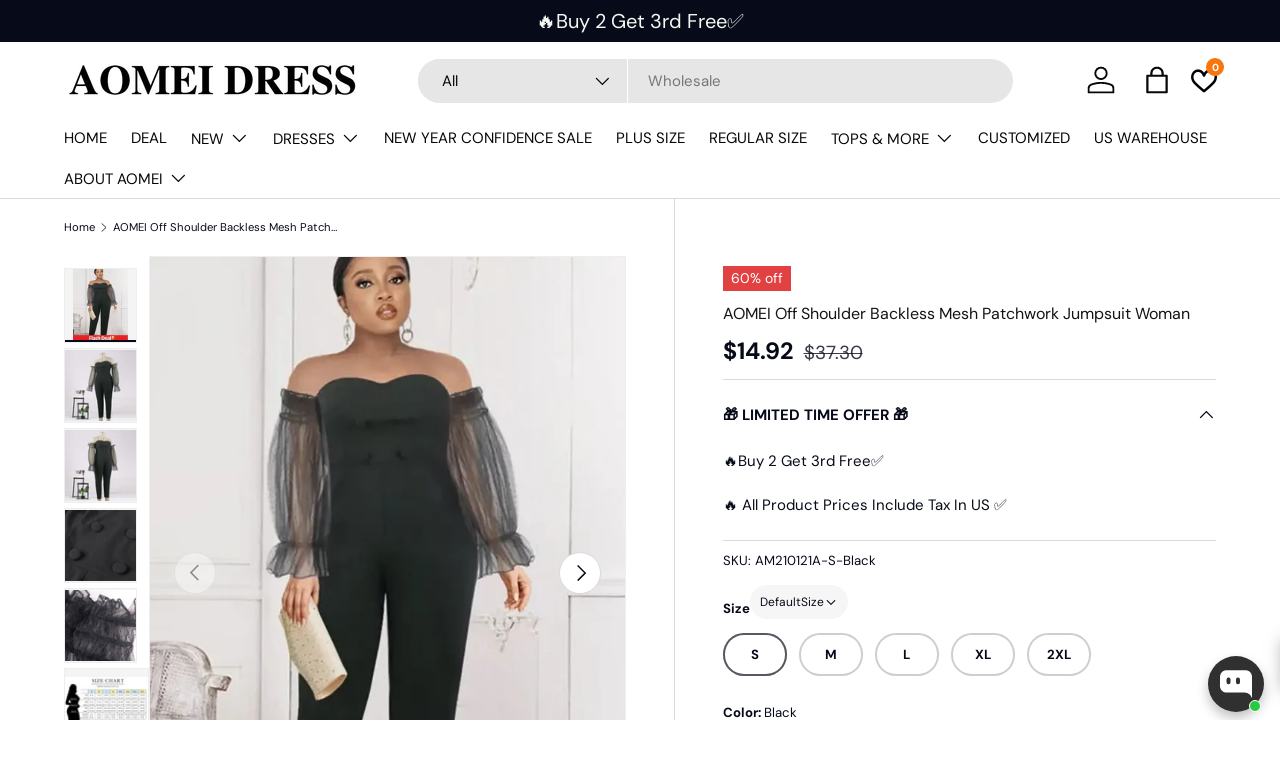

--- FILE ---
content_type: text/html; charset=utf-8
request_url: https://aomeidress.com/products/women-black-party-jumpsuit-off-shoulder-evening-sexy-bodycon-backless-overalls-polka-dot-rompers-with-pocket-plus-size-4xl-5xl
body_size: 73354
content:
<!doctype html>
<html class="no-js" lang="en" dir="ltr">
<head>


<style>
  /* Target the wishlist button */


/* Target the icon inside */


/* Remove hover/active animations */

/* Wishlist button styling */


/* Heart icon itself */
a.icon-wishlist-heart-empty .hulk_wl_icon i {
  font-size: 20px !important;   /* increase size */
  line-height: 1 !important;
  color: inherit !important;
  transform: none !important;
  animation: none !important;
}

a.card-link.text-current.js-prod-link {
    overflow: hidden;
    text-overflow: ellipsis;
    display: -webkit-box;
    -webkit-box-orient: vertical;
    -webkit-line-clamp: 1;
}
a.media.block.relative.js-prod-link {
    padding-top: 133% !important;
}

.main-nav__item--primary, .secondary-nav__item,
.product-title,
a.card-link.text-current.js-prod-link{
  font-weight: 400 !important;
}

@media screen and (max-width: 767px){
  a.media.block.relative.js-prod-link {
      padding-top: 125% !important;
  }
  .slider__item a.media.block.relative.js-prod-link {
      padding-top: 135% !important;
  }
  .card__info-container.flex.flex-col.flex-auto.relative {
      padding: 0 10px;
  }
  .main-products-grid[data-layout=grid] .grid-cols-2>li{
    border:none !important;
  }
}
</style><!--Content in content_for_header -->
<!--LayoutHub-Embed--><meta name="layouthub" /><link rel="stylesheet" href="https://fonts.googleapis.com/css?display=swap&family=Poppins:100,200,300,400,500,600,700,800,900" /><link rel="stylesheet" type="text/css" href="[data-uri]" media="all">
<!--LH--><!--/LayoutHub-Embed--><script>
window.KiwiSizing = window.KiwiSizing === undefined ? {} : window.KiwiSizing;
KiwiSizing.shop = "aomei-dress.myshopify.com";


KiwiSizing.data = {
  collections: "314458308800,288604324032,328127905984,272468836544,299505025216",
  tags: "Flash Deal,Halloween Season Sale,S-4XL-Jumpsuit,Sale",
  product: "6833724588224",
  vendor: "AOMEI-Dress",
  type: "Jumpsuit",
  title: "AOMEI Off Shoulder Backless Mesh Patchwork Jumpsuit Woman",
  images: ["\/\/aomeidress.com\/cdn\/shop\/files\/aomei-off-shoulder-backless-mesh-patchwork-jumpsuit-woman-s-black-896.webp?v=1764120374","\/\/aomeidress.com\/cdn\/shop\/files\/aomei-off-shoulder-backless-mesh-patchwork-jumpsuit-woman-873.webp?v=1754528215","\/\/aomeidress.com\/cdn\/shop\/files\/aomei-off-shoulder-backless-mesh-patchwork-jumpsuit-woman-289.webp?v=1754528218","\/\/aomeidress.com\/cdn\/shop\/files\/aomei-off-shoulder-backless-mesh-patchwork-jumpsuit-woman-597.webp?v=1754528222","\/\/aomeidress.com\/cdn\/shop\/files\/aomei-off-shoulder-backless-mesh-patchwork-jumpsuit-woman-165.webp?v=1754528226","\/\/aomeidress.com\/cdn\/shop\/files\/aomei-off-shoulder-backless-mesh-patchwork-jumpsuit-woman-136.webp?v=1754528229"],
  options: [{"name":"Size","position":1,"values":["S","M","L","XL","2XL"]},{"name":"Color","position":2,"values":["Black"]}],
  variants: [{"id":40476265185472,"title":"S \/ Black","option1":"S","option2":"Black","option3":null,"sku":"AM210121A-S-Black","requires_shipping":true,"taxable":true,"featured_image":{"id":49556639547584,"product_id":6833724588224,"position":1,"created_at":"2025-11-25T15:26:14-10:00","updated_at":"2025-11-25T15:26:14-10:00","alt":"AOMEI Off Shoulder Backless Mesh Patchwork Jumpsuit Woman S \/ Black Jumpsuit","width":751,"height":1000,"src":"\/\/aomeidress.com\/cdn\/shop\/files\/aomei-off-shoulder-backless-mesh-patchwork-jumpsuit-woman-s-black-896.webp?v=1764120374","variant_ids":[40476265185472,40476265218240,40476265251008,47087438594240,47087438627008]},"available":true,"name":"AOMEI Off Shoulder Backless Mesh Patchwork Jumpsuit Woman - S \/ Black","public_title":"S \/ Black","options":["S","Black"],"price":1492,"weight":500,"compare_at_price":3730,"inventory_management":"shopify","barcode":"","featured_media":{"alt":"AOMEI Off Shoulder Backless Mesh Patchwork Jumpsuit Woman S \/ Black Jumpsuit","id":38400425459904,"position":1,"preview_image":{"aspect_ratio":0.751,"height":1000,"width":751,"src":"\/\/aomeidress.com\/cdn\/shop\/files\/aomei-off-shoulder-backless-mesh-patchwork-jumpsuit-woman-s-black-896.webp?v=1764120374"}},"requires_selling_plan":false,"selling_plan_allocations":[]},{"id":40476265218240,"title":"M \/ Black","option1":"M","option2":"Black","option3":null,"sku":"AM210121A-M-Black","requires_shipping":true,"taxable":true,"featured_image":{"id":49556639547584,"product_id":6833724588224,"position":1,"created_at":"2025-11-25T15:26:14-10:00","updated_at":"2025-11-25T15:26:14-10:00","alt":"AOMEI Off Shoulder Backless Mesh Patchwork Jumpsuit Woman S \/ Black Jumpsuit","width":751,"height":1000,"src":"\/\/aomeidress.com\/cdn\/shop\/files\/aomei-off-shoulder-backless-mesh-patchwork-jumpsuit-woman-s-black-896.webp?v=1764120374","variant_ids":[40476265185472,40476265218240,40476265251008,47087438594240,47087438627008]},"available":true,"name":"AOMEI Off Shoulder Backless Mesh Patchwork Jumpsuit Woman - M \/ Black","public_title":"M \/ Black","options":["M","Black"],"price":1492,"weight":500,"compare_at_price":3730,"inventory_management":"shopify","barcode":"","featured_media":{"alt":"AOMEI Off Shoulder Backless Mesh Patchwork Jumpsuit Woman S \/ Black Jumpsuit","id":38400425459904,"position":1,"preview_image":{"aspect_ratio":0.751,"height":1000,"width":751,"src":"\/\/aomeidress.com\/cdn\/shop\/files\/aomei-off-shoulder-backless-mesh-patchwork-jumpsuit-woman-s-black-896.webp?v=1764120374"}},"requires_selling_plan":false,"selling_plan_allocations":[]},{"id":40476265251008,"title":"L \/ Black","option1":"L","option2":"Black","option3":null,"sku":"AM210121A-L-Black","requires_shipping":true,"taxable":true,"featured_image":{"id":49556639547584,"product_id":6833724588224,"position":1,"created_at":"2025-11-25T15:26:14-10:00","updated_at":"2025-11-25T15:26:14-10:00","alt":"AOMEI Off Shoulder Backless Mesh Patchwork Jumpsuit Woman S \/ Black Jumpsuit","width":751,"height":1000,"src":"\/\/aomeidress.com\/cdn\/shop\/files\/aomei-off-shoulder-backless-mesh-patchwork-jumpsuit-woman-s-black-896.webp?v=1764120374","variant_ids":[40476265185472,40476265218240,40476265251008,47087438594240,47087438627008]},"available":true,"name":"AOMEI Off Shoulder Backless Mesh Patchwork Jumpsuit Woman - L \/ Black","public_title":"L \/ Black","options":["L","Black"],"price":1492,"weight":500,"compare_at_price":3730,"inventory_management":"shopify","barcode":"","featured_media":{"alt":"AOMEI Off Shoulder Backless Mesh Patchwork Jumpsuit Woman S \/ Black Jumpsuit","id":38400425459904,"position":1,"preview_image":{"aspect_ratio":0.751,"height":1000,"width":751,"src":"\/\/aomeidress.com\/cdn\/shop\/files\/aomei-off-shoulder-backless-mesh-patchwork-jumpsuit-woman-s-black-896.webp?v=1764120374"}},"requires_selling_plan":false,"selling_plan_allocations":[]},{"id":47087438594240,"title":"XL \/ Black","option1":"XL","option2":"Black","option3":null,"sku":"AM210121A-XL-Black","requires_shipping":true,"taxable":false,"featured_image":{"id":49556639547584,"product_id":6833724588224,"position":1,"created_at":"2025-11-25T15:26:14-10:00","updated_at":"2025-11-25T15:26:14-10:00","alt":"AOMEI Off Shoulder Backless Mesh Patchwork Jumpsuit Woman S \/ Black Jumpsuit","width":751,"height":1000,"src":"\/\/aomeidress.com\/cdn\/shop\/files\/aomei-off-shoulder-backless-mesh-patchwork-jumpsuit-woman-s-black-896.webp?v=1764120374","variant_ids":[40476265185472,40476265218240,40476265251008,47087438594240,47087438627008]},"available":true,"name":"AOMEI Off Shoulder Backless Mesh Patchwork Jumpsuit Woman - XL \/ Black","public_title":"XL \/ Black","options":["XL","Black"],"price":1492,"weight":0,"compare_at_price":3730,"inventory_management":"shopify","barcode":null,"featured_media":{"alt":"AOMEI Off Shoulder Backless Mesh Patchwork Jumpsuit Woman S \/ Black Jumpsuit","id":38400425459904,"position":1,"preview_image":{"aspect_ratio":0.751,"height":1000,"width":751,"src":"\/\/aomeidress.com\/cdn\/shop\/files\/aomei-off-shoulder-backless-mesh-patchwork-jumpsuit-woman-s-black-896.webp?v=1764120374"}},"requires_selling_plan":false,"selling_plan_allocations":[]},{"id":47087438627008,"title":"2XL \/ Black","option1":"2XL","option2":"Black","option3":null,"sku":"AM210121A-2XL-Black","requires_shipping":true,"taxable":false,"featured_image":{"id":49556639547584,"product_id":6833724588224,"position":1,"created_at":"2025-11-25T15:26:14-10:00","updated_at":"2025-11-25T15:26:14-10:00","alt":"AOMEI Off Shoulder Backless Mesh Patchwork Jumpsuit Woman S \/ Black Jumpsuit","width":751,"height":1000,"src":"\/\/aomeidress.com\/cdn\/shop\/files\/aomei-off-shoulder-backless-mesh-patchwork-jumpsuit-woman-s-black-896.webp?v=1764120374","variant_ids":[40476265185472,40476265218240,40476265251008,47087438594240,47087438627008]},"available":true,"name":"AOMEI Off Shoulder Backless Mesh Patchwork Jumpsuit Woman - 2XL \/ Black","public_title":"2XL \/ Black","options":["2XL","Black"],"price":1492,"weight":0,"compare_at_price":3730,"inventory_management":"shopify","barcode":null,"featured_media":{"alt":"AOMEI Off Shoulder Backless Mesh Patchwork Jumpsuit Woman S \/ Black Jumpsuit","id":38400425459904,"position":1,"preview_image":{"aspect_ratio":0.751,"height":1000,"width":751,"src":"\/\/aomeidress.com\/cdn\/shop\/files\/aomei-off-shoulder-backless-mesh-patchwork-jumpsuit-woman-s-black-896.webp?v=1764120374"}},"requires_selling_plan":false,"selling_plan_allocations":[]}],
};

</script>
<meta charset="utf-8">
<meta name="viewport" content="width=device-width,initial-scale=1">
<title>AOMEI Off Shoulder Backless Polka Dot Jumpsuit &ndash; AOMEI DRESS</title><link rel="canonical" href="https://aomeidress.com/products/women-black-party-jumpsuit-off-shoulder-evening-sexy-bodycon-backless-overalls-polka-dot-rompers-with-pocket-plus-size-4xl-5xl"><link rel="icon" href="//aomeidress.com/cdn/shop/files/400-400LOGO_d82414db-88c5-4fe4-88d7-58410c26d688.jpg?crop=center&height=48&v=1699520642&width=48" type="image/jpg">
  <link rel="apple-touch-icon" href="//aomeidress.com/cdn/shop/files/400-400LOGO_d82414db-88c5-4fe4-88d7-58410c26d688.jpg?crop=center&height=180&v=1699520642&width=180"><meta name="description" content="MOMEI Plus Size See Through Woman Jumpsuits For Women 2022 Summer Specially,Elegant, Stylish,Work,Party,Going Out,Dating. High Quality With Competitive Price.Welcome To Retail And Wholesale!We Accept Mix Sizes And Colors ."><meta property="og:site_name" content="AOMEI DRESS">
<meta property="og:url" content="https://aomeidress.com/products/women-black-party-jumpsuit-off-shoulder-evening-sexy-bodycon-backless-overalls-polka-dot-rompers-with-pocket-plus-size-4xl-5xl">
<meta property="og:title" content="AOMEI Off Shoulder Backless Polka Dot Jumpsuit">
<meta property="og:type" content="product">
<meta property="og:description" content="MOMEI Plus Size See Through Woman Jumpsuits For Women 2022 Summer Specially,Elegant, Stylish,Work,Party,Going Out,Dating. High Quality With Competitive Price.Welcome To Retail And Wholesale!We Accept Mix Sizes And Colors ."><meta property="og:image" content="http://aomeidress.com/cdn/shop/files/aomei-off-shoulder-backless-mesh-patchwork-jumpsuit-woman-s-black-896.webp?crop=center&height=1200&v=1764120374&width=1200">
  <meta property="og:image:secure_url" content="https://aomeidress.com/cdn/shop/files/aomei-off-shoulder-backless-mesh-patchwork-jumpsuit-woman-s-black-896.webp?crop=center&height=1200&v=1764120374&width=1200">
  <meta property="og:image:width" content="751">
  <meta property="og:image:height" content="1000"><meta property="og:price:amount" content="14.92">
  <meta property="og:price:currency" content="USD"><meta name="twitter:site" content="@https://x.com/aomeidress"><meta name="twitter:card" content="summary_large_image">
<meta name="twitter:title" content="AOMEI Off Shoulder Backless Polka Dot Jumpsuit">
<meta name="twitter:description" content="MOMEI Plus Size See Through Woman Jumpsuits For Women 2022 Summer Specially,Elegant, Stylish,Work,Party,Going Out,Dating. High Quality With Competitive Price.Welcome To Retail And Wholesale!We Accept Mix Sizes And Colors .">
<style data-shopify>
@font-face {
  font-family: "DM Sans";
  font-weight: 400;
  font-style: normal;
  font-display: swap;
  src: url("//aomeidress.com/cdn/fonts/dm_sans/dmsans_n4.ec80bd4dd7e1a334c969c265873491ae56018d72.woff2") format("woff2"),
       url("//aomeidress.com/cdn/fonts/dm_sans/dmsans_n4.87bdd914d8a61247b911147ae68e754d695c58a6.woff") format("woff");
}
@font-face {
  font-family: "DM Sans";
  font-weight: 700;
  font-style: normal;
  font-display: swap;
  src: url("//aomeidress.com/cdn/fonts/dm_sans/dmsans_n7.97e21d81502002291ea1de8aefb79170c6946ce5.woff2") format("woff2"),
       url("//aomeidress.com/cdn/fonts/dm_sans/dmsans_n7.af5c214f5116410ca1d53a2090665620e78e2e1b.woff") format("woff");
}
@font-face {
  font-family: "DM Sans";
  font-weight: 400;
  font-style: italic;
  font-display: swap;
  src: url("//aomeidress.com/cdn/fonts/dm_sans/dmsans_i4.b8fe05e69ee95d5a53155c346957d8cbf5081c1a.woff2") format("woff2"),
       url("//aomeidress.com/cdn/fonts/dm_sans/dmsans_i4.403fe28ee2ea63e142575c0aa47684d65f8c23a0.woff") format("woff");
}
@font-face {
  font-family: "DM Sans";
  font-weight: 700;
  font-style: italic;
  font-display: swap;
  src: url("//aomeidress.com/cdn/fonts/dm_sans/dmsans_i7.52b57f7d7342eb7255084623d98ab83fd96e7f9b.woff2") format("woff2"),
       url("//aomeidress.com/cdn/fonts/dm_sans/dmsans_i7.d5e14ef18a1d4a8ce78a4187580b4eb1759c2eda.woff") format("woff");
}
@font-face {
  font-family: "DM Sans";
  font-weight: 700;
  font-style: normal;
  font-display: swap;
  src: url("//aomeidress.com/cdn/fonts/dm_sans/dmsans_n7.97e21d81502002291ea1de8aefb79170c6946ce5.woff2") format("woff2"),
       url("//aomeidress.com/cdn/fonts/dm_sans/dmsans_n7.af5c214f5116410ca1d53a2090665620e78e2e1b.woff") format("woff");
}
@font-face {
  font-family: "DM Sans";
  font-weight: 700;
  font-style: normal;
  font-display: swap;
  src: url("//aomeidress.com/cdn/fonts/dm_sans/dmsans_n7.97e21d81502002291ea1de8aefb79170c6946ce5.woff2") format("woff2"),
       url("//aomeidress.com/cdn/fonts/dm_sans/dmsans_n7.af5c214f5116410ca1d53a2090665620e78e2e1b.woff") format("woff");
}
:root {
      --bg-color: 255 255 255 / 1.0;
      --bg-color-og: 255 255 255 / 1.0;
      --heading-color: 20 20 20;
      --text-color: 7 11 25;
      --text-color-og: 7 11 25;
      --scrollbar-color: 7 11 25;
      --link-color: 42 43 42;
      --link-color-og: 42 43 42;
      --star-color: 255 159 28;--swatch-border-color-default: 205 206 209;
        --swatch-border-color-active: 131 133 140;
        --swatch-card-size: 24px;
        --swatch-variant-picker-size: 48px;--color-scheme-1-bg: 244 244 244 / 1.0;
      --color-scheme-1-grad: linear-gradient(180deg, rgba(244, 244, 244, 1), rgba(244, 244, 244, 1) 100%);
      --color-scheme-1-heading: 42 43 42;
      --color-scheme-1-text: 42 43 42;
      --color-scheme-1-btn-bg: 255 88 13;
      --color-scheme-1-btn-text: 255 255 255;
      --color-scheme-1-btn-bg-hover: 255 124 64;--color-scheme-2-bg: 42 43 42 / 1.0;
      --color-scheme-2-grad: linear-gradient(225deg, rgba(51, 59, 67, 0.88) 8%, rgba(41, 47, 54, 1) 56%, rgba(20, 20, 20, 1) 92%);
      --color-scheme-2-heading: 255 88 13;
      --color-scheme-2-text: 255 255 255;
      --color-scheme-2-btn-bg: 255 88 13;
      --color-scheme-2-btn-text: 255 255 255;
      --color-scheme-2-btn-bg-hover: 255 124 64;--color-scheme-3-bg: 255 88 13 / 1.0;
      --color-scheme-3-grad: linear-gradient(46deg, rgba(234, 73, 0, 1) 8%, rgba(234, 73, 0, 1) 32%, rgba(255, 88, 13, 0.88) 92%);
      --color-scheme-3-heading: 255 255 255;
      --color-scheme-3-text: 255 255 255;
      --color-scheme-3-btn-bg: 42 43 42;
      --color-scheme-3-btn-text: 255 255 255;
      --color-scheme-3-btn-bg-hover: 82 83 82;

      --drawer-bg-color: 255 255 255 / 1.0;
      --drawer-text-color: 42 43 42;

      --panel-bg-color: 244 244 244 / 1.0;
      --panel-heading-color: 42 43 42;
      --panel-text-color: 42 43 42;

      --in-stock-text-color: 44 126 63;
      --low-stock-text-color: 210 134 26;
      --very-low-stock-text-color: 180 12 28;
      --no-stock-text-color: 119 119 119;
      --no-stock-backordered-text-color: 119 119 119;

      --error-bg-color: 252 237 238;
      --error-text-color: 180 12 28;
      --success-bg-color: 232 246 234;
      --success-text-color: 44 126 63;
      --info-bg-color: 228 237 250;
      --info-text-color: 26 102 210;

      --heading-font-family: "DM Sans", sans-serif;
      --heading-font-style: normal;
      --heading-font-weight: 700;
      --heading-scale-start: 2;

      --navigation-font-family: "DM Sans", sans-serif;
      --navigation-font-style: normal;
      --navigation-font-weight: 700;--heading-text-transform: none;
--subheading-text-transform: none;
      --body-font-family: "DM Sans", sans-serif;
      --body-font-style: normal;
      --body-font-weight: 400;
      --body-font-size: 15;

      --section-gap: 48;
      --heading-gap: calc(8 * var(--space-unit));--grid-column-gap: 20px;--btn-bg-color: 20 20 20;
      --btn-bg-hover-color: 63 63 63;
      --btn-text-color: 255 255 255;
      --btn-bg-color-og: 20 20 20;
      --btn-text-color-og: 255 255 255;
      --btn-alt-bg-color: 255 255 255;
      --btn-alt-bg-alpha: 1.0;
      --btn-alt-text-color: 42 43 42;
      --btn-border-width: 2px;
      --btn-padding-y: 12px;

      
      --btn-border-radius: 28px;
      

      --btn-lg-border-radius: 50%;
      --btn-icon-border-radius: 50%;
      --input-with-btn-inner-radius: var(--btn-border-radius);

      --input-bg-color: 255 255 255 / 1.0;
      --input-text-color: 7 11 25;
      --input-border-width: 2px;
      --input-border-radius: 26px;
      --textarea-border-radius: 12px;
      --input-border-radius: 28px;
      --input-lg-border-radius: 34px;
      --input-bg-color-diff-3: #f7f7f7;
      --input-bg-color-diff-6: #f0f0f0;

      --modal-border-radius: 16px;
      --modal-overlay-color: 0 0 0;
      --modal-overlay-opacity: 0.4;
      --drawer-border-radius: 16px;
      --overlay-border-radius: 0px;--custom-label-bg-color: 13 44 84;
      --custom-label-text-color: 255 255 255;--sale-label-bg-color: 225 65 65;
      --sale-label-text-color: 255 255 255;--sold-out-label-bg-color: 42 43 42;
      --sold-out-label-text-color: 255 255 255;--new-label-bg-color: 127 184 0;
      --new-label-text-color: 255 255 255;--preorder-label-bg-color: 0 166 237;
      --preorder-label-text-color: 255 255 255;

      --page-width: 1350px;
      --gutter-sm: 20px;
      --gutter-md: 32px;
      --gutter-lg: 64px;

      --payment-terms-bg-color: #ffffff;

      --coll-card-bg-color: #F9F9F9;
      --coll-card-border-color: #f2f2f2;
        
          --aos-animate-duration: 0.6s;
        

        
          --aos-min-width: 0;
        
      

      --reading-width: 48em;
    }

    @media (max-width: 769px) {
      :root {
        --reading-width: 36em;
      }
    }
  </style><link rel="stylesheet" href="//aomeidress.com/cdn/shop/t/24/assets/main.css?v=161933439886686609491763973401">
  <script src="//aomeidress.com/cdn/shop/t/24/assets/main.js?v=6682958494115610291757064707" defer="defer"></script><link rel="preload" href="//aomeidress.com/cdn/fonts/dm_sans/dmsans_n4.ec80bd4dd7e1a334c969c265873491ae56018d72.woff2" as="font" type="font/woff2" crossorigin fetchpriority="high"><link rel="preload" href="//aomeidress.com/cdn/fonts/dm_sans/dmsans_n7.97e21d81502002291ea1de8aefb79170c6946ce5.woff2" as="font" type="font/woff2" crossorigin fetchpriority="high"><script>
  const boostSDAssetFileURL = "\/\/aomeidress.com\/cdn\/shop\/t\/24\/assets\/boost_sd_assets_file_url.gif?v=7597";
  window.boostSDAssetFileURL = boostSDAssetFileURL;

  if (window.boostSDAppConfig) {
    window.boostSDAppConfig.generalSettings.custom_js_asset_url = "//aomeidress.com/cdn/shop/t/24/assets/boost-sd-custom.js?v=160962118398746674481757064707";
    window.boostSDAppConfig.generalSettings.custom_css_asset_url = "//aomeidress.com/cdn/shop/t/24/assets/boost-sd-custom.css?v=72809539502277619291757064707";
  }

  
</script>

    <script>window.performance && window.performance.mark && window.performance.mark('shopify.content_for_header.start');</script><meta name="google-site-verification" content="2PDKC6tc5h8OdVG9bGmeikwz98lGTii3z9c001nkKaY">
<meta id="shopify-digital-wallet" name="shopify-digital-wallet" content="/57359466688/digital_wallets/dialog">
<meta name="shopify-checkout-api-token" content="d5bdf5be4f897bea9a9749bc3263110d">
<meta id="in-context-paypal-metadata" data-shop-id="57359466688" data-venmo-supported="true" data-environment="production" data-locale="en_US" data-paypal-v4="true" data-currency="USD">
<link rel="alternate" hreflang="x-default" href="https://aomeidress.com/products/women-black-party-jumpsuit-off-shoulder-evening-sexy-bodycon-backless-overalls-polka-dot-rompers-with-pocket-plus-size-4xl-5xl">
<link rel="alternate" hreflang="en" href="https://aomeidress.com/products/women-black-party-jumpsuit-off-shoulder-evening-sexy-bodycon-backless-overalls-polka-dot-rompers-with-pocket-plus-size-4xl-5xl">
<link rel="alternate" hreflang="en-DE" href="https://aomeidress.com/en-de/products/women-black-party-jumpsuit-off-shoulder-evening-sexy-bodycon-backless-overalls-polka-dot-rompers-with-pocket-plus-size-4xl-5xl">
<link rel="alternate" type="application/json+oembed" href="https://aomeidress.com/products/women-black-party-jumpsuit-off-shoulder-evening-sexy-bodycon-backless-overalls-polka-dot-rompers-with-pocket-plus-size-4xl-5xl.oembed">
<script async="async" src="/checkouts/internal/preloads.js?locale=en-US"></script>
<script id="shopify-features" type="application/json">{"accessToken":"d5bdf5be4f897bea9a9749bc3263110d","betas":["rich-media-storefront-analytics"],"domain":"aomeidress.com","predictiveSearch":true,"shopId":57359466688,"locale":"en"}</script>
<script>var Shopify = Shopify || {};
Shopify.shop = "aomei-dress.myshopify.com";
Shopify.locale = "en";
Shopify.currency = {"active":"USD","rate":"1.0"};
Shopify.country = "US";
Shopify.theme = {"name":"HPO Copy of Enterprise-818 HAW","id":146355126464,"schema_name":"Enterprise","schema_version":"1.3.1","theme_store_id":1657,"role":"main"};
Shopify.theme.handle = "null";
Shopify.theme.style = {"id":null,"handle":null};
Shopify.cdnHost = "aomeidress.com/cdn";
Shopify.routes = Shopify.routes || {};
Shopify.routes.root = "/";</script>
<script type="module">!function(o){(o.Shopify=o.Shopify||{}).modules=!0}(window);</script>
<script>!function(o){function n(){var o=[];function n(){o.push(Array.prototype.slice.apply(arguments))}return n.q=o,n}var t=o.Shopify=o.Shopify||{};t.loadFeatures=n(),t.autoloadFeatures=n()}(window);</script>
<script id="shop-js-analytics" type="application/json">{"pageType":"product"}</script>
<script defer="defer" async type="module" src="//aomeidress.com/cdn/shopifycloud/shop-js/modules/v2/client.init-shop-cart-sync_BT-GjEfc.en.esm.js"></script>
<script defer="defer" async type="module" src="//aomeidress.com/cdn/shopifycloud/shop-js/modules/v2/chunk.common_D58fp_Oc.esm.js"></script>
<script defer="defer" async type="module" src="//aomeidress.com/cdn/shopifycloud/shop-js/modules/v2/chunk.modal_xMitdFEc.esm.js"></script>
<script type="module">
  await import("//aomeidress.com/cdn/shopifycloud/shop-js/modules/v2/client.init-shop-cart-sync_BT-GjEfc.en.esm.js");
await import("//aomeidress.com/cdn/shopifycloud/shop-js/modules/v2/chunk.common_D58fp_Oc.esm.js");
await import("//aomeidress.com/cdn/shopifycloud/shop-js/modules/v2/chunk.modal_xMitdFEc.esm.js");

  window.Shopify.SignInWithShop?.initShopCartSync?.({"fedCMEnabled":true,"windoidEnabled":true});

</script>
<script>(function() {
  var isLoaded = false;
  function asyncLoad() {
    if (isLoaded) return;
    isLoaded = true;
    var urls = ["https:\/\/app.kiwisizing.com\/web\/js\/dist\/kiwiSizing\/plugin\/SizingPlugin.prod.js?v=330\u0026shop=aomei-dress.myshopify.com","\/\/cdn.shopify.com\/proxy\/48ee0a23ccd6d46a4d50227d0b8cc34c57722a97c679defcb0a14d34711bda3c\/d1639lhkj5l89m.cloudfront.net\/js\/storefront\/uppromote.js?shop=aomei-dress.myshopify.com\u0026sp-cache-control=cHVibGljLCBtYXgtYWdlPTkwMA"];
    for (var i = 0; i < urls.length; i++) {
      var s = document.createElement('script');
      s.type = 'text/javascript';
      s.async = true;
      s.src = urls[i];
      var x = document.getElementsByTagName('script')[0];
      x.parentNode.insertBefore(s, x);
    }
  };
  if(window.attachEvent) {
    window.attachEvent('onload', asyncLoad);
  } else {
    window.addEventListener('load', asyncLoad, false);
  }
})();</script>
<script id="__st">var __st={"a":57359466688,"offset":-36000,"reqid":"5c839a6a-741a-4753-85aa-5c5e2ed4521f-1769424010","pageurl":"aomeidress.com\/products\/women-black-party-jumpsuit-off-shoulder-evening-sexy-bodycon-backless-overalls-polka-dot-rompers-with-pocket-plus-size-4xl-5xl","u":"3ee19d0c527a","p":"product","rtyp":"product","rid":6833724588224};</script>
<script>window.ShopifyPaypalV4VisibilityTracking = true;</script>
<script id="captcha-bootstrap">!function(){'use strict';const t='contact',e='account',n='new_comment',o=[[t,t],['blogs',n],['comments',n],[t,'customer']],c=[[e,'customer_login'],[e,'guest_login'],[e,'recover_customer_password'],[e,'create_customer']],r=t=>t.map((([t,e])=>`form[action*='/${t}']:not([data-nocaptcha='true']) input[name='form_type'][value='${e}']`)).join(','),a=t=>()=>t?[...document.querySelectorAll(t)].map((t=>t.form)):[];function s(){const t=[...o],e=r(t);return a(e)}const i='password',u='form_key',d=['recaptcha-v3-token','g-recaptcha-response','h-captcha-response',i],f=()=>{try{return window.sessionStorage}catch{return}},m='__shopify_v',_=t=>t.elements[u];function p(t,e,n=!1){try{const o=window.sessionStorage,c=JSON.parse(o.getItem(e)),{data:r}=function(t){const{data:e,action:n}=t;return t[m]||n?{data:e,action:n}:{data:t,action:n}}(c);for(const[e,n]of Object.entries(r))t.elements[e]&&(t.elements[e].value=n);n&&o.removeItem(e)}catch(o){console.error('form repopulation failed',{error:o})}}const l='form_type',E='cptcha';function T(t){t.dataset[E]=!0}const w=window,h=w.document,L='Shopify',v='ce_forms',y='captcha';let A=!1;((t,e)=>{const n=(g='f06e6c50-85a8-45c8-87d0-21a2b65856fe',I='https://cdn.shopify.com/shopifycloud/storefront-forms-hcaptcha/ce_storefront_forms_captcha_hcaptcha.v1.5.2.iife.js',D={infoText:'Protected by hCaptcha',privacyText:'Privacy',termsText:'Terms'},(t,e,n)=>{const o=w[L][v],c=o.bindForm;if(c)return c(t,g,e,D).then(n);var r;o.q.push([[t,g,e,D],n]),r=I,A||(h.body.append(Object.assign(h.createElement('script'),{id:'captcha-provider',async:!0,src:r})),A=!0)});var g,I,D;w[L]=w[L]||{},w[L][v]=w[L][v]||{},w[L][v].q=[],w[L][y]=w[L][y]||{},w[L][y].protect=function(t,e){n(t,void 0,e),T(t)},Object.freeze(w[L][y]),function(t,e,n,w,h,L){const[v,y,A,g]=function(t,e,n){const i=e?o:[],u=t?c:[],d=[...i,...u],f=r(d),m=r(i),_=r(d.filter((([t,e])=>n.includes(e))));return[a(f),a(m),a(_),s()]}(w,h,L),I=t=>{const e=t.target;return e instanceof HTMLFormElement?e:e&&e.form},D=t=>v().includes(t);t.addEventListener('submit',(t=>{const e=I(t);if(!e)return;const n=D(e)&&!e.dataset.hcaptchaBound&&!e.dataset.recaptchaBound,o=_(e),c=g().includes(e)&&(!o||!o.value);(n||c)&&t.preventDefault(),c&&!n&&(function(t){try{if(!f())return;!function(t){const e=f();if(!e)return;const n=_(t);if(!n)return;const o=n.value;o&&e.removeItem(o)}(t);const e=Array.from(Array(32),(()=>Math.random().toString(36)[2])).join('');!function(t,e){_(t)||t.append(Object.assign(document.createElement('input'),{type:'hidden',name:u})),t.elements[u].value=e}(t,e),function(t,e){const n=f();if(!n)return;const o=[...t.querySelectorAll(`input[type='${i}']`)].map((({name:t})=>t)),c=[...d,...o],r={};for(const[a,s]of new FormData(t).entries())c.includes(a)||(r[a]=s);n.setItem(e,JSON.stringify({[m]:1,action:t.action,data:r}))}(t,e)}catch(e){console.error('failed to persist form',e)}}(e),e.submit())}));const S=(t,e)=>{t&&!t.dataset[E]&&(n(t,e.some((e=>e===t))),T(t))};for(const o of['focusin','change'])t.addEventListener(o,(t=>{const e=I(t);D(e)&&S(e,y())}));const B=e.get('form_key'),M=e.get(l),P=B&&M;t.addEventListener('DOMContentLoaded',(()=>{const t=y();if(P)for(const e of t)e.elements[l].value===M&&p(e,B);[...new Set([...A(),...v().filter((t=>'true'===t.dataset.shopifyCaptcha))])].forEach((e=>S(e,t)))}))}(h,new URLSearchParams(w.location.search),n,t,e,['guest_login'])})(!0,!0)}();</script>
<script integrity="sha256-4kQ18oKyAcykRKYeNunJcIwy7WH5gtpwJnB7kiuLZ1E=" data-source-attribution="shopify.loadfeatures" defer="defer" src="//aomeidress.com/cdn/shopifycloud/storefront/assets/storefront/load_feature-a0a9edcb.js" crossorigin="anonymous"></script>
<script data-source-attribution="shopify.dynamic_checkout.dynamic.init">var Shopify=Shopify||{};Shopify.PaymentButton=Shopify.PaymentButton||{isStorefrontPortableWallets:!0,init:function(){window.Shopify.PaymentButton.init=function(){};var t=document.createElement("script");t.src="https://aomeidress.com/cdn/shopifycloud/portable-wallets/latest/portable-wallets.en.js",t.type="module",document.head.appendChild(t)}};
</script>
<script data-source-attribution="shopify.dynamic_checkout.buyer_consent">
  function portableWalletsHideBuyerConsent(e){var t=document.getElementById("shopify-buyer-consent"),n=document.getElementById("shopify-subscription-policy-button");t&&n&&(t.classList.add("hidden"),t.setAttribute("aria-hidden","true"),n.removeEventListener("click",e))}function portableWalletsShowBuyerConsent(e){var t=document.getElementById("shopify-buyer-consent"),n=document.getElementById("shopify-subscription-policy-button");t&&n&&(t.classList.remove("hidden"),t.removeAttribute("aria-hidden"),n.addEventListener("click",e))}window.Shopify?.PaymentButton&&(window.Shopify.PaymentButton.hideBuyerConsent=portableWalletsHideBuyerConsent,window.Shopify.PaymentButton.showBuyerConsent=portableWalletsShowBuyerConsent);
</script>
<script>
  function portableWalletsCleanup(e){e&&e.src&&console.error("Failed to load portable wallets script "+e.src);var t=document.querySelectorAll("shopify-accelerated-checkout .shopify-payment-button__skeleton, shopify-accelerated-checkout-cart .wallet-cart-button__skeleton"),e=document.getElementById("shopify-buyer-consent");for(let e=0;e<t.length;e++)t[e].remove();e&&e.remove()}function portableWalletsNotLoadedAsModule(e){e instanceof ErrorEvent&&"string"==typeof e.message&&e.message.includes("import.meta")&&"string"==typeof e.filename&&e.filename.includes("portable-wallets")&&(window.removeEventListener("error",portableWalletsNotLoadedAsModule),window.Shopify.PaymentButton.failedToLoad=e,"loading"===document.readyState?document.addEventListener("DOMContentLoaded",window.Shopify.PaymentButton.init):window.Shopify.PaymentButton.init())}window.addEventListener("error",portableWalletsNotLoadedAsModule);
</script>

<script type="module" src="https://aomeidress.com/cdn/shopifycloud/portable-wallets/latest/portable-wallets.en.js" onError="portableWalletsCleanup(this)" crossorigin="anonymous"></script>
<script nomodule>
  document.addEventListener("DOMContentLoaded", portableWalletsCleanup);
</script>

<link id="shopify-accelerated-checkout-styles" rel="stylesheet" media="screen" href="https://aomeidress.com/cdn/shopifycloud/portable-wallets/latest/accelerated-checkout-backwards-compat.css" crossorigin="anonymous">
<style id="shopify-accelerated-checkout-cart">
        #shopify-buyer-consent {
  margin-top: 1em;
  display: inline-block;
  width: 100%;
}

#shopify-buyer-consent.hidden {
  display: none;
}

#shopify-subscription-policy-button {
  background: none;
  border: none;
  padding: 0;
  text-decoration: underline;
  font-size: inherit;
  cursor: pointer;
}

#shopify-subscription-policy-button::before {
  box-shadow: none;
}

      </style>
<script id="sections-script" data-sections="header,footer" defer="defer" src="//aomeidress.com/cdn/shop/t/24/compiled_assets/scripts.js?v=7597"></script>
<script>window.performance && window.performance.mark && window.performance.mark('shopify.content_for_header.end');</script>

    <script src="//aomeidress.com/cdn/shop/t/24/assets/animate-on-scroll.js?v=15249566486942820451757064707" defer="defer"></script>
    <link rel="stylesheet" href="//aomeidress.com/cdn/shop/t/24/assets/animate-on-scroll.css?v=116194678796051782541757064707">
  

  <script>document.documentElement.className = document.documentElement.className.replace('no-js', 'js');</script><!-- CC Custom Head Start --><style>
.wallet-cart-grid {
 max-width: none !important;
 margin-top: 1rem !important;
}

.wallet-cart-button-container, 
.wallet-cart-button {
  --wallet-button-border-radius: var(--btn-border-radius, 0) !important;
  width: 100% !important;
 max-width: none !important;
 border-radius: var(--btn-border-radius, 0) !important;
}

.cart__summary .dynamic-cart-btns {
  container-type: inline-size;
  container-name: cart-btns;
}

@container cart-btns (min-width: 310px) {
  .cart__summary  .dynamic-checkout__content {
    margin-top: 10px;
  }
}
</style><!-- CC Custom Head End -->




<style>
  .product-info__block--sm{
    margin:0 !important;
  }
  .product-info__block, .product-info__block--sm, .product-details__block{
    margin:10px 0 !important;
  }
  .option-selector:not(:last-child){
    margin-bottom: 8px !important;
  }
  .main-nav__link--featured{
    color: inherit !important;
  }

  @media (min-width:789px) {
  .kaktus-wishlist-button{
    display: none !important;
  }
  .header__grid .kaktus-wishlist-button{
    display: block !important;
  }
  .kaktus-wishlist-button.kaktus-w-add{
    display: block !important;
  }
}
.kaktus-wishlist-button{
  margin-bottom: 10px !important;
  z-index: 5 !important;
}
@media (max-width:789px) {
  .kaktus-wishlist-button.kaktus-w-add{
    display: none !important;
  }
}
</style>
<script src="https://cdn.staticfile.org/jquery/3.6.0/jquery.min.js"></script>
<script type="text/javascript">if(typeof window.hulkappsWishlist === 'undefined') {
                            window.hulkappsWishlist = {};
                        }
                        window.hulkappsWishlist.baseURL = '/apps/advanced-wishlist/api';
                        window.hulkappsWishlist.hasAppBlockSupport = '1';
                        </script>
    <style>
      .hulk-sidebar-widget.heart-wishlist-animation {
        bottom: 100px !important;
      }

      .header-count.count {
        width: 1.8rem !important;
        height: 1.8rem !important;
        background-color: #F7760E !important;
      }
      
      @media screen and (max-width: 1024px) {
        div.header__icons .icon-wishlist-heart-empty {
          font-size: 22px !important;
        }
      }

      @media screen and (min-width: 1025px) {
        .icon-wishlist-heart-empty.wishlist-btn {
          background-color: #F7760E;
          border-radius: 50px;
          padding: 8px 0px;
          color: #fff !important;
        }
      }
    </style>



<!-- BEGIN app block: shopify://apps/judge-me-reviews/blocks/judgeme_core/61ccd3b1-a9f2-4160-9fe9-4fec8413e5d8 --><!-- Start of Judge.me Core -->






<link rel="dns-prefetch" href="https://cdnwidget.judge.me">
<link rel="dns-prefetch" href="https://cdn.judge.me">
<link rel="dns-prefetch" href="https://cdn1.judge.me">
<link rel="dns-prefetch" href="https://api.judge.me">

<script data-cfasync='false' class='jdgm-settings-script'>window.jdgmSettings={"pagination":5,"disable_web_reviews":true,"badge_no_review_text":"No reviews","badge_n_reviews_text":"{{ n }} review/reviews","badge_star_color":"#FFC621","hide_badge_preview_if_no_reviews":true,"badge_hide_text":false,"enforce_center_preview_badge":false,"widget_title":"Customer Reviews","widget_open_form_text":"Write a review","widget_close_form_text":"Cancel review","widget_refresh_page_text":"Refresh page","widget_summary_text":"Based on {{ number_of_reviews }} review/reviews","widget_no_review_text":"Be the first to write a review","widget_name_field_text":"Display name","widget_verified_name_field_text":"Verified Name (public)","widget_name_placeholder_text":"Display name","widget_required_field_error_text":"This field is required.","widget_email_field_text":"Email address","widget_verified_email_field_text":"Verified Email (private, can not be edited)","widget_email_placeholder_text":"Your email address","widget_email_field_error_text":"Please enter a valid email address.","widget_rating_field_text":"Rating","widget_review_title_field_text":"Review Title","widget_review_title_placeholder_text":"Give your review a title","widget_review_body_field_text":"Review content","widget_review_body_placeholder_text":"Start writing here...","widget_pictures_field_text":"Picture/Video (optional)","widget_submit_review_text":"Submit Review","widget_submit_verified_review_text":"Submit Verified Review","widget_submit_success_msg_with_auto_publish":"Thank you! Please refresh the page in a few moments to see your review. You can remove or edit your review by logging into \u003ca href='https://judge.me/login' target='_blank' rel='nofollow noopener'\u003eJudge.me\u003c/a\u003e","widget_submit_success_msg_no_auto_publish":"Thank you! Your review will be published as soon as it is approved by the shop admin. You can remove or edit your review by logging into \u003ca href='https://judge.me/login' target='_blank' rel='nofollow noopener'\u003eJudge.me\u003c/a\u003e","widget_show_default_reviews_out_of_total_text":"Showing {{ n_reviews_shown }} out of {{ n_reviews }} reviews.","widget_show_all_link_text":"Show all","widget_show_less_link_text":"Show less","widget_author_said_text":"{{ reviewer_name }} said:","widget_days_text":"{{ n }} days ago","widget_weeks_text":"{{ n }} week/weeks ago","widget_months_text":"{{ n }} month/months ago","widget_years_text":"{{ n }} year/years ago","widget_yesterday_text":"Yesterday","widget_today_text":"Today","widget_replied_text":"\u003e\u003e {{ shop_name }} replied:","widget_read_more_text":"Read more","widget_reviewer_name_as_initial":"","widget_rating_filter_color":"#FFC621","widget_rating_filter_see_all_text":"See all reviews","widget_sorting_most_recent_text":"Most Recent","widget_sorting_highest_rating_text":"Highest Rating","widget_sorting_lowest_rating_text":"Lowest Rating","widget_sorting_with_pictures_text":"Only Pictures","widget_sorting_most_helpful_text":"Most Helpful","widget_open_question_form_text":"Ask a question","widget_reviews_subtab_text":"Reviews","widget_questions_subtab_text":"Questions","widget_question_label_text":"Question","widget_answer_label_text":"Answer","widget_question_placeholder_text":"Write your question here","widget_submit_question_text":"Submit Question","widget_question_submit_success_text":"Thank you for your question! We will notify you once it gets answered.","widget_star_color":"#FFC621","verified_badge_text":"Verified","verified_badge_bg_color":"#000000","verified_badge_text_color":"#FFFFFF","verified_badge_placement":"left-of-reviewer-name","widget_review_max_height":"","widget_hide_border":false,"widget_social_share":false,"widget_thumb":false,"widget_review_location_show":false,"widget_location_format":"","all_reviews_include_out_of_store_products":true,"all_reviews_out_of_store_text":"(out of store)","all_reviews_pagination":100,"all_reviews_product_name_prefix_text":"about","enable_review_pictures":true,"enable_question_anwser":false,"widget_theme":"","review_date_format":"mm/dd/yyyy","default_sort_method":"most-recent","widget_product_reviews_subtab_text":"Product Reviews","widget_shop_reviews_subtab_text":"Shop Reviews","widget_other_products_reviews_text":"Reviews for other products","widget_store_reviews_subtab_text":"Store reviews","widget_no_store_reviews_text":"This store hasn't received any reviews yet","widget_web_restriction_product_reviews_text":"This product hasn't received any reviews yet","widget_no_items_text":"No items found","widget_show_more_text":"Show more","widget_write_a_store_review_text":"Write a Store Review","widget_other_languages_heading":"Reviews in Other Languages","widget_translate_review_text":"Translate review to {{ language }}","widget_translating_review_text":"Translating...","widget_show_original_translation_text":"Show original ({{ language }})","widget_translate_review_failed_text":"Review couldn't be translated.","widget_translate_review_retry_text":"Retry","widget_translate_review_try_again_later_text":"Try again later","show_product_url_for_grouped_product":false,"widget_sorting_pictures_first_text":"Pictures First","show_pictures_on_all_rev_page_mobile":true,"show_pictures_on_all_rev_page_desktop":true,"floating_tab_hide_mobile_install_preference":false,"floating_tab_button_name":"★ Reviews","floating_tab_title":"Let customers speak for us","floating_tab_button_color":"","floating_tab_button_background_color":"","floating_tab_url":"","floating_tab_url_enabled":false,"floating_tab_tab_style":"text","all_reviews_text_badge_text":"Customers rate us {{ shop.metafields.judgeme.all_reviews_rating | round: 1 }}/5 based on {{ shop.metafields.judgeme.all_reviews_count }} reviews.","all_reviews_text_badge_text_branded_style":"{{ shop.metafields.judgeme.all_reviews_rating | round: 1 }} out of 5 stars based on {{ shop.metafields.judgeme.all_reviews_count }} reviews","is_all_reviews_text_badge_a_link":false,"show_stars_for_all_reviews_text_badge":false,"all_reviews_text_badge_url":"","all_reviews_text_style":"branded","all_reviews_text_color_style":"judgeme_brand_color","all_reviews_text_color":"#108474","all_reviews_text_show_jm_brand":true,"featured_carousel_show_header":true,"featured_carousel_title":"Let customers speak for us","testimonials_carousel_title":"Customers are saying","videos_carousel_title":"Real customer stories","cards_carousel_title":"Customers are saying","featured_carousel_count_text":"from {{ n }} reviews","featured_carousel_add_link_to_all_reviews_page":false,"featured_carousel_url":"","featured_carousel_show_images":true,"featured_carousel_autoslide_interval":5,"featured_carousel_arrows_on_the_sides":false,"featured_carousel_height":250,"featured_carousel_width":80,"featured_carousel_image_size":0,"featured_carousel_image_height":250,"featured_carousel_arrow_color":"#eeeeee","verified_count_badge_style":"branded","verified_count_badge_orientation":"horizontal","verified_count_badge_color_style":"judgeme_brand_color","verified_count_badge_color":"#108474","is_verified_count_badge_a_link":false,"verified_count_badge_url":"","verified_count_badge_show_jm_brand":true,"widget_rating_preset_default":5,"widget_first_sub_tab":"shop-reviews","widget_show_histogram":true,"widget_histogram_use_custom_color":true,"widget_pagination_use_custom_color":true,"widget_star_use_custom_color":true,"widget_verified_badge_use_custom_color":true,"widget_write_review_use_custom_color":false,"picture_reminder_submit_button":"Upload Pictures","enable_review_videos":false,"mute_video_by_default":false,"widget_sorting_videos_first_text":"Videos First","widget_review_pending_text":"Pending","featured_carousel_items_for_large_screen":3,"social_share_options_order":"Facebook,Twitter","remove_microdata_snippet":true,"disable_json_ld":false,"enable_json_ld_products":false,"preview_badge_show_question_text":false,"preview_badge_no_question_text":"No questions","preview_badge_n_question_text":"{{ number_of_questions }} question/questions","qa_badge_show_icon":false,"qa_badge_position":"same-row","remove_judgeme_branding":false,"widget_add_search_bar":false,"widget_search_bar_placeholder":"Search","widget_sorting_verified_only_text":"Verified only","featured_carousel_theme":"default","featured_carousel_show_rating":true,"featured_carousel_show_title":true,"featured_carousel_show_body":true,"featured_carousel_show_date":false,"featured_carousel_show_reviewer":true,"featured_carousel_show_product":false,"featured_carousel_header_background_color":"#108474","featured_carousel_header_text_color":"#ffffff","featured_carousel_name_product_separator":"reviewed","featured_carousel_full_star_background":"#108474","featured_carousel_empty_star_background":"#dadada","featured_carousel_vertical_theme_background":"#f9fafb","featured_carousel_verified_badge_enable":true,"featured_carousel_verified_badge_color":"#108474","featured_carousel_border_style":"round","featured_carousel_review_line_length_limit":3,"featured_carousel_more_reviews_button_text":"Read more reviews","featured_carousel_view_product_button_text":"View product","all_reviews_page_load_reviews_on":"scroll","all_reviews_page_load_more_text":"Load More Reviews","disable_fb_tab_reviews":false,"enable_ajax_cdn_cache":false,"widget_advanced_speed_features":5,"widget_public_name_text":"displayed publicly like","default_reviewer_name":"John Smith","default_reviewer_name_has_non_latin":true,"widget_reviewer_anonymous":"Anonymous","medals_widget_title":"Judge.me Review Medals","medals_widget_background_color":"#f9fafb","medals_widget_position":"footer_all_pages","medals_widget_border_color":"#f9fafb","medals_widget_verified_text_position":"left","medals_widget_use_monochromatic_version":false,"medals_widget_elements_color":"#108474","show_reviewer_avatar":true,"widget_invalid_yt_video_url_error_text":"Not a YouTube video URL","widget_max_length_field_error_text":"Please enter no more than {0} characters.","widget_show_country_flag":false,"widget_show_collected_via_shop_app":true,"widget_verified_by_shop_badge_style":"light","widget_verified_by_shop_text":"Verified by Shop","widget_show_photo_gallery":true,"widget_load_with_code_splitting":true,"widget_ugc_install_preference":false,"widget_ugc_title":"Made by us, Shared by you","widget_ugc_subtitle":"Tag us to see your picture featured in our page","widget_ugc_arrows_color":"#ffffff","widget_ugc_primary_button_text":"Buy Now","widget_ugc_primary_button_background_color":"#108474","widget_ugc_primary_button_text_color":"#ffffff","widget_ugc_primary_button_border_width":"0","widget_ugc_primary_button_border_style":"none","widget_ugc_primary_button_border_color":"#108474","widget_ugc_primary_button_border_radius":"25","widget_ugc_secondary_button_text":"Load More","widget_ugc_secondary_button_background_color":"#ffffff","widget_ugc_secondary_button_text_color":"#108474","widget_ugc_secondary_button_border_width":"2","widget_ugc_secondary_button_border_style":"solid","widget_ugc_secondary_button_border_color":"#108474","widget_ugc_secondary_button_border_radius":"25","widget_ugc_reviews_button_text":"View Reviews","widget_ugc_reviews_button_background_color":"#ffffff","widget_ugc_reviews_button_text_color":"#108474","widget_ugc_reviews_button_border_width":"2","widget_ugc_reviews_button_border_style":"solid","widget_ugc_reviews_button_border_color":"#108474","widget_ugc_reviews_button_border_radius":"25","widget_ugc_reviews_button_link_to":"judgeme-reviews-page","widget_ugc_show_post_date":true,"widget_ugc_max_width":"800","widget_rating_metafield_value_type":true,"widget_primary_color":"#000000","widget_enable_secondary_color":false,"widget_secondary_color":"#edf5f5","widget_summary_average_rating_text":"{{ average_rating }} out of 5","widget_media_grid_title":"Customer photos \u0026 videos","widget_media_grid_see_more_text":"See more","widget_round_style":true,"widget_show_product_medals":false,"widget_verified_by_judgeme_text":"Verified by Judge.me","widget_show_store_medals":true,"widget_verified_by_judgeme_text_in_store_medals":"Verified by Judge.me","widget_media_field_exceed_quantity_message":"Sorry, we can only accept {{ max_media }} for one review.","widget_media_field_exceed_limit_message":"{{ file_name }} is too large, please select a {{ media_type }} less than {{ size_limit }}MB.","widget_review_submitted_text":"Review Submitted!","widget_question_submitted_text":"Question Submitted!","widget_close_form_text_question":"Cancel","widget_write_your_answer_here_text":"Write your answer here","widget_enabled_branded_link":true,"widget_show_collected_by_judgeme":true,"widget_reviewer_name_color":"","widget_write_review_text_color":"","widget_write_review_bg_color":"","widget_collected_by_judgeme_text":"collected by Judge.me","widget_pagination_type":"standard","widget_load_more_text":"Load More","widget_load_more_color":"#FFC621","widget_full_review_text":"Full Review","widget_read_more_reviews_text":"Read More Reviews","widget_read_questions_text":"Read Questions","widget_questions_and_answers_text":"Questions \u0026 Answers","widget_verified_by_text":"Verified by","widget_verified_text":"Verified","widget_number_of_reviews_text":"{{ number_of_reviews }} reviews","widget_back_button_text":"Back","widget_next_button_text":"Next","widget_custom_forms_filter_button":"Filters","custom_forms_style":"horizontal","widget_show_review_information":false,"how_reviews_are_collected":"How reviews are collected?","widget_show_review_keywords":false,"widget_gdpr_statement":"How we use your data: We'll only contact you about the review you left, and only if necessary. By submitting your review, you agree to Judge.me's \u003ca href='https://judge.me/terms' target='_blank' rel='nofollow noopener'\u003eterms\u003c/a\u003e, \u003ca href='https://judge.me/privacy' target='_blank' rel='nofollow noopener'\u003eprivacy\u003c/a\u003e and \u003ca href='https://judge.me/content-policy' target='_blank' rel='nofollow noopener'\u003econtent\u003c/a\u003e policies.","widget_multilingual_sorting_enabled":false,"widget_translate_review_content_enabled":false,"widget_translate_review_content_method":"manual","popup_widget_review_selection":"automatically_with_pictures","popup_widget_round_border_style":true,"popup_widget_show_title":true,"popup_widget_show_body":true,"popup_widget_show_reviewer":false,"popup_widget_show_product":true,"popup_widget_show_pictures":true,"popup_widget_use_review_picture":true,"popup_widget_show_on_home_page":true,"popup_widget_show_on_product_page":true,"popup_widget_show_on_collection_page":true,"popup_widget_show_on_cart_page":true,"popup_widget_position":"bottom_left","popup_widget_first_review_delay":5,"popup_widget_duration":5,"popup_widget_interval":5,"popup_widget_review_count":5,"popup_widget_hide_on_mobile":true,"review_snippet_widget_round_border_style":true,"review_snippet_widget_card_color":"#FFFFFF","review_snippet_widget_slider_arrows_background_color":"#FFFFFF","review_snippet_widget_slider_arrows_color":"#000000","review_snippet_widget_star_color":"#108474","show_product_variant":false,"all_reviews_product_variant_label_text":"Variant: ","widget_show_verified_branding":true,"widget_ai_summary_title":"Customers say","widget_ai_summary_disclaimer":"AI-powered review summary based on recent customer reviews","widget_show_ai_summary":false,"widget_show_ai_summary_bg":false,"widget_show_review_title_input":true,"redirect_reviewers_invited_via_email":"external_form","request_store_review_after_product_review":false,"request_review_other_products_in_order":false,"review_form_color_scheme":"default","review_form_corner_style":"square","review_form_star_color":{},"review_form_text_color":"#333333","review_form_background_color":"#ffffff","review_form_field_background_color":"#fafafa","review_form_button_color":{},"review_form_button_text_color":"#ffffff","review_form_modal_overlay_color":"#000000","review_content_screen_title_text":"How would you rate this product?","review_content_introduction_text":"We would love it if you would share a bit about your experience.","store_review_form_title_text":"How would you rate this store?","store_review_form_introduction_text":"We would love it if you would share a bit about your experience.","show_review_guidance_text":true,"one_star_review_guidance_text":"Poor","five_star_review_guidance_text":"Great","customer_information_screen_title_text":"About you","customer_information_introduction_text":"Please tell us more about you.","custom_questions_screen_title_text":"Your experience in more detail","custom_questions_introduction_text":"Here are a few questions to help us understand more about your experience.","review_submitted_screen_title_text":"Thanks for your review!","review_submitted_screen_thank_you_text":"We are processing it and it will appear on the store soon.","review_submitted_screen_email_verification_text":"Please confirm your email by clicking the link we just sent you. This helps us keep reviews authentic.","review_submitted_request_store_review_text":"Would you like to share your experience of shopping with us?","review_submitted_review_other_products_text":"Would you like to review these products?","store_review_screen_title_text":"Would you like to share your experience of shopping with us?","store_review_introduction_text":"We value your feedback and use it to improve. Please share any thoughts or suggestions you have.","reviewer_media_screen_title_picture_text":"Share a picture","reviewer_media_introduction_picture_text":"Upload a photo to support your review.","reviewer_media_screen_title_video_text":"Share a video","reviewer_media_introduction_video_text":"Upload a video to support your review.","reviewer_media_screen_title_picture_or_video_text":"Share a picture or video","reviewer_media_introduction_picture_or_video_text":"Upload a photo or video to support your review.","reviewer_media_youtube_url_text":"Paste your Youtube URL here","advanced_settings_next_step_button_text":"Next","advanced_settings_close_review_button_text":"Close","modal_write_review_flow":false,"write_review_flow_required_text":"Required","write_review_flow_privacy_message_text":"We respect your privacy.","write_review_flow_anonymous_text":"Post review as anonymous","write_review_flow_visibility_text":"This won't be visible to other customers.","write_review_flow_multiple_selection_help_text":"Select as many as you like","write_review_flow_single_selection_help_text":"Select one option","write_review_flow_required_field_error_text":"This field is required","write_review_flow_invalid_email_error_text":"Please enter a valid email address","write_review_flow_max_length_error_text":"Max. {{ max_length }} characters.","write_review_flow_media_upload_text":"\u003cb\u003eClick to upload\u003c/b\u003e or drag and drop","write_review_flow_gdpr_statement":"We'll only contact you about your review if necessary. By submitting your review, you agree to our \u003ca href='https://judge.me/terms' target='_blank' rel='nofollow noopener'\u003eterms and conditions\u003c/a\u003e and \u003ca href='https://judge.me/privacy' target='_blank' rel='nofollow noopener'\u003eprivacy policy\u003c/a\u003e.","rating_only_reviews_enabled":false,"show_negative_reviews_help_screen":false,"new_review_flow_help_screen_rating_threshold":3,"negative_review_resolution_screen_title_text":"Tell us more","negative_review_resolution_text":"Your experience matters to us. If there were issues with your purchase, we're here to help. Feel free to reach out to us, we'd love the opportunity to make things right.","negative_review_resolution_button_text":"Contact us","negative_review_resolution_proceed_with_review_text":"Leave a review","negative_review_resolution_subject":"Issue with purchase from {{ shop_name }}.{{ order_name }}","preview_badge_collection_page_install_status":false,"widget_review_custom_css":"","preview_badge_custom_css":"","preview_badge_stars_count":"5-stars","featured_carousel_custom_css":"","floating_tab_custom_css":"","all_reviews_widget_custom_css":"","medals_widget_custom_css":"","verified_badge_custom_css":"","all_reviews_text_custom_css":"","transparency_badges_collected_via_store_invite":false,"transparency_badges_from_another_provider":false,"transparency_badges_collected_from_store_visitor":false,"transparency_badges_collected_by_verified_review_provider":false,"transparency_badges_earned_reward":false,"transparency_badges_collected_via_store_invite_text":"Review collected via store invitation","transparency_badges_from_another_provider_text":"Review collected from another provider","transparency_badges_collected_from_store_visitor_text":"Review collected from a store visitor","transparency_badges_written_in_google_text":"Review written in Google","transparency_badges_written_in_etsy_text":"Review written in Etsy","transparency_badges_written_in_shop_app_text":"Review written in Shop App","transparency_badges_earned_reward_text":"Review earned a reward for future purchase","product_review_widget_per_page":10,"widget_store_review_label_text":"Review about the store","checkout_comment_extension_title_on_product_page":"Customer Comments","checkout_comment_extension_num_latest_comment_show":5,"checkout_comment_extension_format":"name_and_timestamp","checkout_comment_customer_name":"last_initial","checkout_comment_comment_notification":true,"preview_badge_collection_page_install_preference":false,"preview_badge_home_page_install_preference":false,"preview_badge_product_page_install_preference":false,"review_widget_install_preference":"","review_carousel_install_preference":false,"floating_reviews_tab_install_preference":"none","verified_reviews_count_badge_install_preference":false,"all_reviews_text_install_preference":false,"review_widget_best_location":false,"judgeme_medals_install_preference":false,"review_widget_revamp_enabled":false,"review_widget_qna_enabled":false,"review_widget_header_theme":"minimal","review_widget_widget_title_enabled":true,"review_widget_header_text_size":"medium","review_widget_header_text_weight":"regular","review_widget_average_rating_style":"compact","review_widget_bar_chart_enabled":true,"review_widget_bar_chart_type":"numbers","review_widget_bar_chart_style":"standard","review_widget_expanded_media_gallery_enabled":false,"review_widget_reviews_section_theme":"standard","review_widget_image_style":"thumbnails","review_widget_review_image_ratio":"square","review_widget_stars_size":"medium","review_widget_verified_badge":"standard_text","review_widget_review_title_text_size":"medium","review_widget_review_text_size":"medium","review_widget_review_text_length":"medium","review_widget_number_of_columns_desktop":3,"review_widget_carousel_transition_speed":5,"review_widget_custom_questions_answers_display":"always","review_widget_button_text_color":"#FFFFFF","review_widget_text_color":"#000000","review_widget_lighter_text_color":"#7B7B7B","review_widget_corner_styling":"soft","review_widget_review_word_singular":"review","review_widget_review_word_plural":"reviews","review_widget_voting_label":"Helpful?","review_widget_shop_reply_label":"Reply from {{ shop_name }}:","review_widget_filters_title":"Filters","qna_widget_question_word_singular":"Question","qna_widget_question_word_plural":"Questions","qna_widget_answer_reply_label":"Answer from {{ answerer_name }}:","qna_content_screen_title_text":"Ask a question about this product","qna_widget_question_required_field_error_text":"Please enter your question.","qna_widget_flow_gdpr_statement":"We'll only contact you about your question if necessary. By submitting your question, you agree to our \u003ca href='https://judge.me/terms' target='_blank' rel='nofollow noopener'\u003eterms and conditions\u003c/a\u003e and \u003ca href='https://judge.me/privacy' target='_blank' rel='nofollow noopener'\u003eprivacy policy\u003c/a\u003e.","qna_widget_question_submitted_text":"Thanks for your question!","qna_widget_close_form_text_question":"Close","qna_widget_question_submit_success_text":"We’ll notify you by email when your question is answered.","all_reviews_widget_v2025_enabled":false,"all_reviews_widget_v2025_header_theme":"default","all_reviews_widget_v2025_widget_title_enabled":true,"all_reviews_widget_v2025_header_text_size":"medium","all_reviews_widget_v2025_header_text_weight":"regular","all_reviews_widget_v2025_average_rating_style":"compact","all_reviews_widget_v2025_bar_chart_enabled":true,"all_reviews_widget_v2025_bar_chart_type":"numbers","all_reviews_widget_v2025_bar_chart_style":"standard","all_reviews_widget_v2025_expanded_media_gallery_enabled":false,"all_reviews_widget_v2025_show_store_medals":true,"all_reviews_widget_v2025_show_photo_gallery":true,"all_reviews_widget_v2025_show_review_keywords":false,"all_reviews_widget_v2025_show_ai_summary":false,"all_reviews_widget_v2025_show_ai_summary_bg":false,"all_reviews_widget_v2025_add_search_bar":false,"all_reviews_widget_v2025_default_sort_method":"most-recent","all_reviews_widget_v2025_reviews_per_page":10,"all_reviews_widget_v2025_reviews_section_theme":"default","all_reviews_widget_v2025_image_style":"thumbnails","all_reviews_widget_v2025_review_image_ratio":"square","all_reviews_widget_v2025_stars_size":"medium","all_reviews_widget_v2025_verified_badge":"bold_badge","all_reviews_widget_v2025_review_title_text_size":"medium","all_reviews_widget_v2025_review_text_size":"medium","all_reviews_widget_v2025_review_text_length":"medium","all_reviews_widget_v2025_number_of_columns_desktop":3,"all_reviews_widget_v2025_carousel_transition_speed":5,"all_reviews_widget_v2025_custom_questions_answers_display":"always","all_reviews_widget_v2025_show_product_variant":false,"all_reviews_widget_v2025_show_reviewer_avatar":true,"all_reviews_widget_v2025_reviewer_name_as_initial":"","all_reviews_widget_v2025_review_location_show":false,"all_reviews_widget_v2025_location_format":"","all_reviews_widget_v2025_show_country_flag":false,"all_reviews_widget_v2025_verified_by_shop_badge_style":"light","all_reviews_widget_v2025_social_share":false,"all_reviews_widget_v2025_social_share_options_order":"Facebook,Twitter,LinkedIn,Pinterest","all_reviews_widget_v2025_pagination_type":"standard","all_reviews_widget_v2025_button_text_color":"#FFFFFF","all_reviews_widget_v2025_text_color":"#000000","all_reviews_widget_v2025_lighter_text_color":"#7B7B7B","all_reviews_widget_v2025_corner_styling":"soft","all_reviews_widget_v2025_title":"Customer reviews","all_reviews_widget_v2025_ai_summary_title":"Customers say about this store","all_reviews_widget_v2025_no_review_text":"Be the first to write a review","platform":"shopify","branding_url":"https://app.judge.me/reviews/stores/aomeidress.com","branding_text":"Powered by Judge.me","locale":"en","reply_name":"AOMEI DRESS","widget_version":"3.0","footer":true,"autopublish":true,"review_dates":true,"enable_custom_form":false,"shop_use_review_site":true,"shop_locale":"en","enable_multi_locales_translations":false,"show_review_title_input":true,"review_verification_email_status":"always","can_be_branded":true,"reply_name_text":"AOMEI DRESS"};</script> <style class='jdgm-settings-style'>.jdgm-xx{left:0}:root{--jdgm-primary-color: #000;--jdgm-secondary-color: rgba(0,0,0,0.1);--jdgm-star-color: #FFC621;--jdgm-write-review-text-color: white;--jdgm-write-review-bg-color: #000000;--jdgm-paginate-color: #FFC621;--jdgm-border-radius: 10;--jdgm-reviewer-name-color: #000000}.jdgm-histogram__bar-content{background-color:#FFC621}.jdgm-rev[data-verified-buyer=true] .jdgm-rev__icon.jdgm-rev__icon:after,.jdgm-rev__buyer-badge.jdgm-rev__buyer-badge{color:#FFFFFF;background-color:#000000}.jdgm-review-widget--small .jdgm-gallery.jdgm-gallery .jdgm-gallery__thumbnail-link:nth-child(8) .jdgm-gallery__thumbnail-wrapper.jdgm-gallery__thumbnail-wrapper:before{content:"See more"}@media only screen and (min-width: 768px){.jdgm-gallery.jdgm-gallery .jdgm-gallery__thumbnail-link:nth-child(8) .jdgm-gallery__thumbnail-wrapper.jdgm-gallery__thumbnail-wrapper:before{content:"See more"}}.jdgm-preview-badge .jdgm-star.jdgm-star{color:#FFC621}.jdgm-widget .jdgm-write-rev-link{display:none}.jdgm-widget .jdgm-rev-widg[data-number-of-reviews='0']{display:none}.jdgm-prev-badge[data-average-rating='0.00']{display:none !important}.jdgm-author-all-initials{display:none !important}.jdgm-author-last-initial{display:none !important}.jdgm-rev-widg__title{visibility:hidden}.jdgm-rev-widg__summary-text{visibility:hidden}.jdgm-prev-badge__text{visibility:hidden}.jdgm-rev__prod-link-prefix:before{content:'about'}.jdgm-rev__variant-label:before{content:'Variant: '}.jdgm-rev__out-of-store-text:before{content:'(out of store)'}.jdgm-preview-badge[data-template="product"]{display:none !important}.jdgm-preview-badge[data-template="collection"]{display:none !important}.jdgm-preview-badge[data-template="index"]{display:none !important}.jdgm-review-widget[data-from-snippet="true"]{display:none !important}.jdgm-verified-count-badget[data-from-snippet="true"]{display:none !important}.jdgm-carousel-wrapper[data-from-snippet="true"]{display:none !important}.jdgm-all-reviews-text[data-from-snippet="true"]{display:none !important}.jdgm-medals-section[data-from-snippet="true"]{display:none !important}.jdgm-ugc-media-wrapper[data-from-snippet="true"]{display:none !important}.jdgm-rev__transparency-badge[data-badge-type="review_collected_via_store_invitation"]{display:none !important}.jdgm-rev__transparency-badge[data-badge-type="review_collected_from_another_provider"]{display:none !important}.jdgm-rev__transparency-badge[data-badge-type="review_collected_from_store_visitor"]{display:none !important}.jdgm-rev__transparency-badge[data-badge-type="review_written_in_etsy"]{display:none !important}.jdgm-rev__transparency-badge[data-badge-type="review_written_in_google_business"]{display:none !important}.jdgm-rev__transparency-badge[data-badge-type="review_written_in_shop_app"]{display:none !important}.jdgm-rev__transparency-badge[data-badge-type="review_earned_for_future_purchase"]{display:none !important}.jdgm-review-snippet-widget .jdgm-rev-snippet-widget__cards-container .jdgm-rev-snippet-card{border-radius:8px;background:#fff}.jdgm-review-snippet-widget .jdgm-rev-snippet-widget__cards-container .jdgm-rev-snippet-card__rev-rating .jdgm-star{color:#108474}.jdgm-review-snippet-widget .jdgm-rev-snippet-widget__prev-btn,.jdgm-review-snippet-widget .jdgm-rev-snippet-widget__next-btn{border-radius:50%;background:#fff}.jdgm-review-snippet-widget .jdgm-rev-snippet-widget__prev-btn>svg,.jdgm-review-snippet-widget .jdgm-rev-snippet-widget__next-btn>svg{fill:#000}.jdgm-full-rev-modal.rev-snippet-widget .jm-mfp-container .jm-mfp-content,.jdgm-full-rev-modal.rev-snippet-widget .jm-mfp-container .jdgm-full-rev__icon,.jdgm-full-rev-modal.rev-snippet-widget .jm-mfp-container .jdgm-full-rev__pic-img,.jdgm-full-rev-modal.rev-snippet-widget .jm-mfp-container .jdgm-full-rev__reply{border-radius:8px}.jdgm-full-rev-modal.rev-snippet-widget .jm-mfp-container .jdgm-full-rev[data-verified-buyer="true"] .jdgm-full-rev__icon::after{border-radius:8px}.jdgm-full-rev-modal.rev-snippet-widget .jm-mfp-container .jdgm-full-rev .jdgm-rev__buyer-badge{border-radius:calc( 8px / 2 )}.jdgm-full-rev-modal.rev-snippet-widget .jm-mfp-container .jdgm-full-rev .jdgm-full-rev__replier::before{content:'AOMEI DRESS'}.jdgm-full-rev-modal.rev-snippet-widget .jm-mfp-container .jdgm-full-rev .jdgm-full-rev__product-button{border-radius:calc( 8px * 6 )}
</style> <style class='jdgm-settings-style'></style>

  
  
  
  <style class='jdgm-miracle-styles'>
  @-webkit-keyframes jdgm-spin{0%{-webkit-transform:rotate(0deg);-ms-transform:rotate(0deg);transform:rotate(0deg)}100%{-webkit-transform:rotate(359deg);-ms-transform:rotate(359deg);transform:rotate(359deg)}}@keyframes jdgm-spin{0%{-webkit-transform:rotate(0deg);-ms-transform:rotate(0deg);transform:rotate(0deg)}100%{-webkit-transform:rotate(359deg);-ms-transform:rotate(359deg);transform:rotate(359deg)}}@font-face{font-family:'JudgemeStar';src:url("[data-uri]") format("woff");font-weight:normal;font-style:normal}.jdgm-star{font-family:'JudgemeStar';display:inline !important;text-decoration:none !important;padding:0 4px 0 0 !important;margin:0 !important;font-weight:bold;opacity:1;-webkit-font-smoothing:antialiased;-moz-osx-font-smoothing:grayscale}.jdgm-star:hover{opacity:1}.jdgm-star:last-of-type{padding:0 !important}.jdgm-star.jdgm--on:before{content:"\e000"}.jdgm-star.jdgm--off:before{content:"\e001"}.jdgm-star.jdgm--half:before{content:"\e002"}.jdgm-widget *{margin:0;line-height:1.4;-webkit-box-sizing:border-box;-moz-box-sizing:border-box;box-sizing:border-box;-webkit-overflow-scrolling:touch}.jdgm-hidden{display:none !important;visibility:hidden !important}.jdgm-temp-hidden{display:none}.jdgm-spinner{width:40px;height:40px;margin:auto;border-radius:50%;border-top:2px solid #eee;border-right:2px solid #eee;border-bottom:2px solid #eee;border-left:2px solid #ccc;-webkit-animation:jdgm-spin 0.8s infinite linear;animation:jdgm-spin 0.8s infinite linear}.jdgm-prev-badge{display:block !important}

</style>


  
  
   


<script data-cfasync='false' class='jdgm-script'>
!function(e){window.jdgm=window.jdgm||{},jdgm.CDN_HOST="https://cdnwidget.judge.me/",jdgm.CDN_HOST_ALT="https://cdn2.judge.me/cdn/widget_frontend/",jdgm.API_HOST="https://api.judge.me/",jdgm.CDN_BASE_URL="https://cdn.shopify.com/extensions/019beb2a-7cf9-7238-9765-11a892117c03/judgeme-extensions-316/assets/",
jdgm.docReady=function(d){(e.attachEvent?"complete"===e.readyState:"loading"!==e.readyState)?
setTimeout(d,0):e.addEventListener("DOMContentLoaded",d)},jdgm.loadCSS=function(d,t,o,a){
!o&&jdgm.loadCSS.requestedUrls.indexOf(d)>=0||(jdgm.loadCSS.requestedUrls.push(d),
(a=e.createElement("link")).rel="stylesheet",a.class="jdgm-stylesheet",a.media="nope!",
a.href=d,a.onload=function(){this.media="all",t&&setTimeout(t)},e.body.appendChild(a))},
jdgm.loadCSS.requestedUrls=[],jdgm.loadJS=function(e,d){var t=new XMLHttpRequest;
t.onreadystatechange=function(){4===t.readyState&&(Function(t.response)(),d&&d(t.response))},
t.open("GET",e),t.onerror=function(){if(e.indexOf(jdgm.CDN_HOST)===0&&jdgm.CDN_HOST_ALT!==jdgm.CDN_HOST){var f=e.replace(jdgm.CDN_HOST,jdgm.CDN_HOST_ALT);jdgm.loadJS(f,d)}},t.send()},jdgm.docReady((function(){(window.jdgmLoadCSS||e.querySelectorAll(
".jdgm-widget, .jdgm-all-reviews-page").length>0)&&(jdgmSettings.widget_load_with_code_splitting?
parseFloat(jdgmSettings.widget_version)>=3?jdgm.loadCSS(jdgm.CDN_HOST+"widget_v3/base.css"):
jdgm.loadCSS(jdgm.CDN_HOST+"widget/base.css"):jdgm.loadCSS(jdgm.CDN_HOST+"shopify_v2.css"),
jdgm.loadJS(jdgm.CDN_HOST+"loa"+"der.js"))}))}(document);
</script>
<noscript><link rel="stylesheet" type="text/css" media="all" href="https://cdnwidget.judge.me/shopify_v2.css"></noscript>

<!-- BEGIN app snippet: theme_fix_tags --><script>
  (function() {
    var jdgmThemeFixes = {"131815375040":{"html":"","css":"","js":""}};
    if (!jdgmThemeFixes) return;
    var thisThemeFix = jdgmThemeFixes[Shopify.theme.id];
    if (!thisThemeFix) return;

    if (thisThemeFix.html) {
      document.addEventListener("DOMContentLoaded", function() {
        var htmlDiv = document.createElement('div');
        htmlDiv.classList.add('jdgm-theme-fix-html');
        htmlDiv.innerHTML = thisThemeFix.html;
        document.body.append(htmlDiv);
      });
    };

    if (thisThemeFix.css) {
      var styleTag = document.createElement('style');
      styleTag.classList.add('jdgm-theme-fix-style');
      styleTag.innerHTML = thisThemeFix.css;
      document.head.append(styleTag);
    };

    if (thisThemeFix.js) {
      var scriptTag = document.createElement('script');
      scriptTag.classList.add('jdgm-theme-fix-script');
      scriptTag.innerHTML = thisThemeFix.js;
      document.head.append(scriptTag);
    };
  })();
</script>
<!-- END app snippet -->
<!-- End of Judge.me Core -->



<!-- END app block --><!-- BEGIN app block: shopify://apps/easy-watermarks/blocks/easy-disable-click/0c62e79b-5615-4040-ba75-b7d45945ad3f -->
<script type="text/javascript">var disableRightClick=window.navigator.userAgent;if(regex=RegExp("Chrome-Lighthouse","ig"),!1===regex.test(disableRightClick))if(disableRightClick.match(/mobi/i)){const e=document.createElement("style");e.type="text/css",e.innerHTML="img {-webkit-touch-callout: none;-webkit-user-select: none;-khtml-user-select: none;-moz-user-select: none;-ms-user-select: none;user-select: none;pointer-events: auto;}a > img, span > img {pointer-events: auto;}",document.head.appendChild(e),document.addEventListener("contextmenu",(function(e){"img"===(e.target||e.srcElement).tagName.toLowerCase()&&e.preventDefault()}))}else{document.addEventListener("contextmenu",(function(e){e.preventDefault()})),document.addEventListener("dragstart",(function(e){return!1})),document.addEventListener("mousedown",(function(e){"img"===(e.target||e.srcElement).tagName.toLowerCase()&&2==e.which&&e.preventDefault()})),document.addEventListener("contextmenu",(function(e){"img"===(e.target||e.srcElement).tagName.toLowerCase()&&e.preventDefault()}));const e=document.createElement("style");e.type="text/css",e.innerHTML="img {-webkit-user-drag: none;user-drag: none;}",document.head.appendChild(e);const t=function(){document.body.setAttribute("ondragstart","return false;"),document.body.setAttribute("ondrop","return false;")};"complete"==document.readyState?t():document.addEventListener("DOMContentLoaded",t);var down=[];document.addEventListener("keydown",(function(e){if(down[e.keyCode]=!0,down[123]||e.ctrlKey&&e.shiftKey&&73==e.keyCode||e.ctrlKey&&e.shiftKey&&67==e.keyCode||e.ctrlKey&&85==e.keyCode||e.ctrlKey&&74==e.keyCode||e.ctrlKey&&67==e.keyCode)return e.preventDefault(),!1;down[e.keyCode]=!1})),document.addEventListener("keyup",(function(e){if(down[e.keyCode]=!0,down[16]&&down[52]&&(e.ctrlKey||e.metaKey||e.shiftKey))return e.preventDefault(),!1;down[e.keyCode]=!1})),document.addEventListener("contextmenu",(function(e){(e.target||e.srcElement).style.backgroundImage&&e.preventDefault()}))}</script>



<!-- END app block --><!-- BEGIN app block: shopify://apps/advanced-wishlist/blocks/app/330d9272-08ea-4193-b3e0-475a69fa65fa --><!-- BEGIN app snippet: variables --><script type="text/javascript">
    if(typeof window.hulkappsWishlist === 'undefined') {
        window.hulkappsWishlist = {};
    }
    window.hulkappsWishlist.customerID = null;
    window.hulkappsWishlist.customerName = null;
    window.hulkappsWishlist.domain = "aomei-dress.myshopify.com";
    window.hulkappsWishlist.productJSON = {"id":6833724588224,"title":"AOMEI Off Shoulder Backless Mesh Patchwork Jumpsuit Woman","handle":"women-black-party-jumpsuit-off-shoulder-evening-sexy-bodycon-backless-overalls-polka-dot-rompers-with-pocket-plus-size-4xl-5xl","description":"\u003cdiv id=\"offer-template-0\"\u003e\n\u003cdiv align=\"start\" style=\"font-family:Arial, Verdana, sans-serif;font-size:15px;font-weight:400;letter-spacing:normal;text-align:start;white-space:normal;color:rgb(51, 51, 51)\"\u003e\n\u003cdiv align=\"center\" style=\"box-sizing: content-box; padding: 0px 0px 0px 0em; margin: 0px; color: rgb(0, 0, 0); font-style: normal; font-variant-ligatures: normal; font-variant-caps: normal; font-weight: 400; letter-spacing: normal; orphans: 2; text-indent: 0px; text-transform: none; white-space: normal; widows: 2; word-spacing: 0px; -webkit-text-stroke-width: 0px; background-color: rgb(255, 255, 255); text-decoration-style: initial; text-decoration-color: initial; font-family: arial, helvetica, sans-serif; font-size: 18px; line-height: inherit; text-align: center; border: 0px;\"\u003e\n\u003cp align=\"left\" style=\"box-sizing: border-box; padding: 0px; margin: 0px 0px 5pt; font-size: 14px; line-height: inherit; font-weight: 400; text-align: left;\"\u003e\u003cspan style='box-sizing: border-box; padding: 0px; margin: 0px; max-width: 100%; word-break: break-word; font-size: 20px; font-family: \"comic sans ms\", cursive;'\u003e\u003cspan style='box-sizing: border-box; padding: 0px; margin: 0px; max-width: 100%; word-break: break-word; color: rgb(255, 0, 0); font-size: 20px; font-family: \"comic sans ms\", cursive;'\u003e\u003cstrong data-spm-anchor-id=\"a2g0o.detail.1000023.i2.236465dbBVdIvw\" style=\"box-sizing: border-box; padding: 0px; margin: 0px; font-weight: 700 !important;\"\u003e\u003c\/strong\u003e\u003c\/span\u003e\u003c\/span\u003e\u003c\/p\u003e\n\n\u003cdiv style=\"color: rgb(51, 51, 51); font-family: Arial, Verdana, sans-serif; font-size: 15px; font-style: normal; font-variant-ligatures: normal; font-variant-caps: normal; font-weight: 400; letter-spacing: normal; orphans: 2; text-align: start; text-indent: 0px; text-transform: none; white-space: normal; widows: 2; word-spacing: 0px; -webkit-text-stroke-width: 0px; text-decoration-style: initial; text-decoration-color: initial;\"\u003e\n\u003cdiv\u003e\n\u003cdiv\u003e\n\u003cdiv style=\"margin-left: 40px;\"\u003e\n\u003cp\u003e\u003cspan style=\"font-size:12.0000pt\"\u003e\u003cspan style=\"font-family:宋体\"\u003eStyle: \u003c\/span\u003e\u003c\/span\u003e\u003cspan style=\"font-size:10.5000pt\"\u003e\u003cspan style=\"background:#ffffff\"\u003e\u003cspan style=\"font-family:Arial\"\u003e\u003cspan style=\"color:#151515\"\u003e\u003cspan style=\"letter-spacing:0.0000pt\"\u003e\u003cspan style=\"text-transform:none\"\u003e\u003cspan style=\"font-style:normal\"\u003eSexy \u0026amp; Club\u003c\/span\u003e\u003c\/span\u003e\u003c\/span\u003e\u003c\/span\u003e\u003c\/span\u003e\u003c\/span\u003e\u003c\/span\u003e \u003cspan style=\"font-size:12.0000pt\"\u003e\u003cspan style=\"font-family:宋体\"\u003e\u003c\/span\u003e\u003c\/span\u003e\u003cbr\u003e\n\u003cspan style=\"font-size:12.0000pt\"\u003e\u003cspan style=\"font-family:宋体\"\u003eOccassion: \u003c\/span\u003e\u003c\/span\u003e\u003cspan style=\"font-size:10.5000pt\"\u003e\u003cspan style=\"font-family:宋体\"\u003eParty,Goingout,Club,Dating\u003c\/span\u003e\u003c\/span\u003e \u003cspan style=\"font-size:12.0000pt\"\u003e\u003cspan style=\"font-family:宋体\"\u003e\u003c\/span\u003e\u003c\/span\u003e\u003cbr\u003e\n\u003cspan style=\"font-size:12.0000pt\"\u003e\u003cspan style=\"font-family:宋体\"\u003eType: \u003c\/span\u003e\u003c\/span\u003e\u003cspan style=\"font-size:10.5000pt\"\u003e\u003cspan style=\"background:#ffffff\"\u003e\u003cspan style=\"font-family:宋体\"\u003e\u003cspan style=\"color:#151515\"\u003e\u003cspan style=\"letter-spacing:0.0000pt\"\u003e\u003cspan style=\"text-transform:none\"\u003e\u003cspan style=\"font-style:normal\"\u003eJumpsuits\u003c\/span\u003e\u003c\/span\u003e\u003c\/span\u003e\u003c\/span\u003e\u003c\/span\u003e\u003c\/span\u003e\u003c\/span\u003e\u003cspan style=\"font-size:12.0000pt\"\u003e\u003cspan style=\"font-family:宋体\"\u003e\u003c\/span\u003e\u003c\/span\u003e\u003cbr\u003e\n\u003cspan style=\"font-size:12.0000pt\"\u003e\u003cspan style=\"font-family:宋体\"\u003eColor: \u003cspan style='color: rgb(21, 21, 21); font-family: \"Open Sans\", Roboto, Arial, Helvetica, sans-serif, SimSun; font-size: 14px; font-style: normal; font-variant-ligatures: normal; font-variant-caps: normal; font-weight: 400; letter-spacing: normal; orphans: 2; text-align: left; text-indent: 0px; text-transform: none; white-space: nowrap; widows: 2; word-spacing: 0px; -webkit-text-stroke-width: 0px; background-color: rgb(255, 255, 255); text-decoration-thickness: initial; text-decoration-style: initial; text-decoration-color: initial; display: inline !important; float: none;'\u003eBlack\u003c\/span\u003e \u003c\/span\u003e\u003c\/span\u003e\u003cspan style=\"font-size:12.0000pt\"\u003e\u003cspan style=\"font-family:宋体\"\u003e\u003c\/span\u003e\u003c\/span\u003e\u003cbr\u003e\n\u003cspan style=\"font-size:12.0000pt\"\u003e\u003cspan style=\"font-family:宋体\"\u003e \u003cspan style='color: rgb(153, 153, 153); font-family: \"Open Sans\", Roboto, Arial, Helvetica, sans-serif, SimSun; font-size: 14px; font-style: normal; font-variant-ligatures: normal; font-variant-caps: normal; font-weight: 400; letter-spacing: normal; orphans: 2; text-align: left; text-indent: 0px; text-transform: none; white-space: nowrap; widows: 2; word-spacing: 0px; -webkit-text-stroke-width: 0px; background-color: rgb(255, 255, 255); text-decoration-thickness: initial; text-decoration-style: initial; text-decoration-color: initial; display: inline !important; float: none;'\u003ePant\u003c\/span\u003e \u003c\/span\u003e\u003c\/span\u003e\u003cspan style=\"font-size:12.0000pt\"\u003e\u003cspan style=\"font-family:宋体\"\u003e Length: \u003c\/span\u003e\u003c\/span\u003e\u003cspan style=\"font-size:10.5000pt\"\u003e\u003cspan style=\"background:#ffffff\"\u003e\u003cspan style=\"font-family:宋体\"\u003e\u003cspan style=\"color:#151515\"\u003e\u003cspan style=\"letter-spacing:0.0000pt\"\u003e\u003cspan style=\"text-transform:none\"\u003e\u003cspan style=\"font-style:normal\"\u003eFull Length\u003c\/span\u003e\u003c\/span\u003e\u003c\/span\u003e\u003c\/span\u003e\u003c\/span\u003e\u003c\/span\u003e\u003c\/span\u003e\u003cspan style=\"font-size:12.0000pt\"\u003e\u003cspan style=\"font-family:宋体\"\u003e\u003c\/span\u003e\u003c\/span\u003e\u003cbr\u003e\n\u003cspan style=\"font-size:12.0000pt\"\u003e\u003cspan style=\"font-family:宋体\"\u003eSleeve Length: \u003cspan style='color: rgb(21, 21, 21); font-family: \"Open Sans\", Roboto, Arial, Helvetica, sans-serif, SimSun; font-size: 14px; font-style: normal; font-variant-ligatures: normal; font-variant-caps: normal; font-weight: 400; letter-spacing: normal; orphans: 2; text-align: left; text-indent: 0px; text-transform: none; white-space: nowrap; widows: 2; word-spacing: 0px; -webkit-text-stroke-width: 0px; background-color: rgb(255, 255, 255); text-decoration-thickness: initial; text-decoration-style: initial; text-decoration-color: initial; display: inline !important; float: none;'\u003eFull Length\u003c\/span\u003e \u003c\/span\u003e\u003c\/span\u003e\u003cbr\u003e\n\u003cspan style=\"font-size:12.0000pt\"\u003e\u003cspan style=\"font-family:宋体\"\u003eSleeve Type: \u003cspan style='color: rgb(21, 21, 21); font-family: \"Open Sans\", Roboto, Arial, Helvetica, sans-serif, SimSun; font-size: 14px; font-style: normal; font-variant-ligatures: normal; font-variant-caps: normal; font-weight: 400; letter-spacing: normal; orphans: 2; text-align: left; text-indent: 0px; text-transform: none; white-space: nowrap; widows: 2; word-spacing: 0px; -webkit-text-stroke-width: 0px; background-color: rgb(255, 255, 255); text-decoration-thickness: initial; text-decoration-style: initial; text-decoration-color: initial; display: inline !important; float: none;'\u003eBare shoulder\u003c\/span\u003e \u003c\/span\u003e\u003c\/span\u003e\u003cspan style=\"font-size:12.0000pt\"\u003e\u003cspan style=\"font-family:宋体\"\u003e\u003c\/span\u003e\u003c\/span\u003e\u003cbr\u003e\n\u003cspan style=\"font-size:12.0000pt\"\u003e\u003cspan style=\"font-family:宋体\"\u003eDetails:Off Shoulder,Polka Dot,Backless\u003c\/span\u003e\u003c\/span\u003e\u003cspan style=\"font-size:12.0000pt\"\u003e\u003cspan style=\"font-family:宋体\"\u003e\u003c\/span\u003e\u003c\/span\u003e\u003cbr\u003e\n\u003cspan style=\"font-size:12.0000pt\"\u003e\u003cspan style=\"font-family:宋体\"\u003eNeckline:\u003c\/span\u003e\u003c\/span\u003e\u003cspan style=\"font-size:10.5000pt\"\u003e\u003cspan style=\"background:#ffffff\"\u003e\u003cspan style=\"font-family:宋体\"\u003e\u003cspan style=\"color:#151515\"\u003e\u003cspan style=\"letter-spacing:0.0000pt\"\u003e\u003cspan style=\"text-transform:none\"\u003e\u003cspan style=\"font-style:normal\"\u003eSTANDARD\u003c\/span\u003e\u003c\/span\u003e\u003c\/span\u003e\u003c\/span\u003e\u003c\/span\u003e\u003c\/span\u003e\u003c\/span\u003e\u003cspan style=\"font-size:12.0000pt\"\u003e\u003cspan style=\"font-family:宋体\"\u003e\u003c\/span\u003e\u003c\/span\u003e\u003cbr\u003e\n\u003cspan style=\"font-size:12.0000pt\"\u003e\u003cspan style=\"font-family:宋体\"\u003eWaist Line:\u003c\/span\u003e\u003c\/span\u003e\u003cspan style=\"font-size:10.5000pt\"\u003e\u003cspan style=\"background:#ffffff\"\u003e\u003cspan style=\"font-family:宋体\"\u003e\u003cspan style=\"color:#151515\"\u003e\u003cspan style=\"letter-spacing:0.0000pt\"\u003e\u003cspan style=\"text-transform:none\"\u003e\u003cspan style=\"font-style:normal\"\u003eHIGH\u003c\/span\u003e\u003c\/span\u003e\u003c\/span\u003e\u003c\/span\u003e\u003c\/span\u003e\u003c\/span\u003e\u003c\/span\u003e\u003cspan style=\"font-size:12.0000pt\"\u003e\u003cspan style=\"font-family:宋体\"\u003e\u003c\/span\u003e\u003c\/span\u003e\u003cbr\u003e\n\u003cspan style=\"font-size:12.0000pt\"\u003e\u003cspan style=\"font-family:宋体\"\u003eSheer:No\u003c\/span\u003e\u003c\/span\u003e\u003cspan style=\"font-size:12.0000pt\"\u003e\u003cspan style=\"font-family:宋体\"\u003e\u003c\/span\u003e\u003c\/span\u003e\u003cbr\u003e\n\u003cspan style=\"font-size:12.0000pt\"\u003e\u003cspan style=\"font-family:宋体\"\u003eMaterial:Polyester\u003c\/span\u003e\u003c\/span\u003e\u003cspan style=\"font-size:12.0000pt\"\u003e\u003cspan style=\"font-family:宋体\"\u003e\u003c\/span\u003e\u003c\/span\u003e\u003cbr\u003e\n\u003cspan style=\"font-size:12.0000pt\"\u003e\u003cspan style=\"font-family:宋体\"\u003eFabric:Stretch\u003c\/span\u003e\u003c\/span\u003e\u003cspan style=\"font-size:12.0000pt\"\u003e\u003cspan style=\"font-family:宋体\"\u003e\u003c\/span\u003e\u003c\/span\u003e\u003cbr\u003e\n\u003cspan style=\"font-size:12.0000pt\"\u003e\u003cspan style=\"font-family:宋体\"\u003eModel Number: \u003c\/span\u003e\u003c\/span\u003e\u003cspan style=\"font-size:9.5000pt\"\u003e\u003cspan style=\"background:#ffffff\"\u003e\u003cspan style=\"font-family:宋体\"\u003e\u003cspan style=\"color:#434649\"\u003e\u003cspan style=\"letter-spacing:0.0000pt\"\u003e\u003cspan style=\"text-transform:none\"\u003e\u003cspan style=\"font-style:normal\"\u003e \u003cspan style='color: rgb(67, 70, 73); font-family: \"Helvetica Neue\", Helvetica, Arial, sans-serif; font-size: 13px; font-style: normal; font-variant-ligatures: normal; font-variant-caps: normal; font-weight: 400; letter-spacing: normal; orphans: 2; text-align: start; text-indent: 0px; text-transform: none; white-space: normal; widows: 2; word-spacing: 0px; -webkit-text-stroke-width: 0px; background-color: rgb(255, 255, 255); text-decoration-thickness: initial; text-decoration-style: initial; text-decoration-color: initial; display: inline !important; float: none;'\u003eAM210121A\u003c\/span\u003e \u003c\/span\u003e\u003c\/span\u003e\u003c\/span\u003e\u003c\/span\u003e\u003c\/span\u003e\u003c\/span\u003e\u003c\/span\u003e\u003cspan style=\"font-size:12.0000pt\"\u003e\u003cspan style=\"font-family:宋体\"\u003e\u003c\/span\u003e\u003c\/span\u003e\u003cbr\u003e\n\u003cspan style=\"font-size:12.0000pt\"\u003e\u003cspan style=\"font-family:宋体\"\u003eMade In China\u003c\/span\u003e\u003c\/span\u003e\u003cspan style=\"font-size:12.0000pt\"\u003e\u003cspan style=\"font-family:宋体\"\u003e\u003c\/span\u003e\u003c\/span\u003e\u003c\/p\u003e\n\u003c\/div\u003e\n\u003c\/div\u003e\n\u003c\/div\u003e\n\u003c\/div\u003e\n\u003c\/div\u003e\n\u003c\/div\u003e\n\u003c\/div\u003e\n","published_at":"2021-08-14T06:15:47-10:00","created_at":"2021-08-13T22:15:47-10:00","vendor":"AOMEI-Dress","type":"Jumpsuit","tags":["Flash Deal","Halloween Season Sale","S-4XL-Jumpsuit","Sale"],"price":1492,"price_min":1492,"price_max":1492,"available":true,"price_varies":false,"compare_at_price":3730,"compare_at_price_min":3730,"compare_at_price_max":3730,"compare_at_price_varies":false,"variants":[{"id":40476265185472,"title":"S \/ Black","option1":"S","option2":"Black","option3":null,"sku":"AM210121A-S-Black","requires_shipping":true,"taxable":true,"featured_image":{"id":49556639547584,"product_id":6833724588224,"position":1,"created_at":"2025-11-25T15:26:14-10:00","updated_at":"2025-11-25T15:26:14-10:00","alt":"AOMEI Off Shoulder Backless Mesh Patchwork Jumpsuit Woman S \/ Black Jumpsuit","width":751,"height":1000,"src":"\/\/aomeidress.com\/cdn\/shop\/files\/aomei-off-shoulder-backless-mesh-patchwork-jumpsuit-woman-s-black-896.webp?v=1764120374","variant_ids":[40476265185472,40476265218240,40476265251008,47087438594240,47087438627008]},"available":true,"name":"AOMEI Off Shoulder Backless Mesh Patchwork Jumpsuit Woman - S \/ Black","public_title":"S \/ Black","options":["S","Black"],"price":1492,"weight":500,"compare_at_price":3730,"inventory_management":"shopify","barcode":"","featured_media":{"alt":"AOMEI Off Shoulder Backless Mesh Patchwork Jumpsuit Woman S \/ Black Jumpsuit","id":38400425459904,"position":1,"preview_image":{"aspect_ratio":0.751,"height":1000,"width":751,"src":"\/\/aomeidress.com\/cdn\/shop\/files\/aomei-off-shoulder-backless-mesh-patchwork-jumpsuit-woman-s-black-896.webp?v=1764120374"}},"requires_selling_plan":false,"selling_plan_allocations":[]},{"id":40476265218240,"title":"M \/ Black","option1":"M","option2":"Black","option3":null,"sku":"AM210121A-M-Black","requires_shipping":true,"taxable":true,"featured_image":{"id":49556639547584,"product_id":6833724588224,"position":1,"created_at":"2025-11-25T15:26:14-10:00","updated_at":"2025-11-25T15:26:14-10:00","alt":"AOMEI Off Shoulder Backless Mesh Patchwork Jumpsuit Woman S \/ Black Jumpsuit","width":751,"height":1000,"src":"\/\/aomeidress.com\/cdn\/shop\/files\/aomei-off-shoulder-backless-mesh-patchwork-jumpsuit-woman-s-black-896.webp?v=1764120374","variant_ids":[40476265185472,40476265218240,40476265251008,47087438594240,47087438627008]},"available":true,"name":"AOMEI Off Shoulder Backless Mesh Patchwork Jumpsuit Woman - M \/ Black","public_title":"M \/ Black","options":["M","Black"],"price":1492,"weight":500,"compare_at_price":3730,"inventory_management":"shopify","barcode":"","featured_media":{"alt":"AOMEI Off Shoulder Backless Mesh Patchwork Jumpsuit Woman S \/ Black Jumpsuit","id":38400425459904,"position":1,"preview_image":{"aspect_ratio":0.751,"height":1000,"width":751,"src":"\/\/aomeidress.com\/cdn\/shop\/files\/aomei-off-shoulder-backless-mesh-patchwork-jumpsuit-woman-s-black-896.webp?v=1764120374"}},"requires_selling_plan":false,"selling_plan_allocations":[]},{"id":40476265251008,"title":"L \/ Black","option1":"L","option2":"Black","option3":null,"sku":"AM210121A-L-Black","requires_shipping":true,"taxable":true,"featured_image":{"id":49556639547584,"product_id":6833724588224,"position":1,"created_at":"2025-11-25T15:26:14-10:00","updated_at":"2025-11-25T15:26:14-10:00","alt":"AOMEI Off Shoulder Backless Mesh Patchwork Jumpsuit Woman S \/ Black Jumpsuit","width":751,"height":1000,"src":"\/\/aomeidress.com\/cdn\/shop\/files\/aomei-off-shoulder-backless-mesh-patchwork-jumpsuit-woman-s-black-896.webp?v=1764120374","variant_ids":[40476265185472,40476265218240,40476265251008,47087438594240,47087438627008]},"available":true,"name":"AOMEI Off Shoulder Backless Mesh Patchwork Jumpsuit Woman - L \/ Black","public_title":"L \/ Black","options":["L","Black"],"price":1492,"weight":500,"compare_at_price":3730,"inventory_management":"shopify","barcode":"","featured_media":{"alt":"AOMEI Off Shoulder Backless Mesh Patchwork Jumpsuit Woman S \/ Black Jumpsuit","id":38400425459904,"position":1,"preview_image":{"aspect_ratio":0.751,"height":1000,"width":751,"src":"\/\/aomeidress.com\/cdn\/shop\/files\/aomei-off-shoulder-backless-mesh-patchwork-jumpsuit-woman-s-black-896.webp?v=1764120374"}},"requires_selling_plan":false,"selling_plan_allocations":[]},{"id":47087438594240,"title":"XL \/ Black","option1":"XL","option2":"Black","option3":null,"sku":"AM210121A-XL-Black","requires_shipping":true,"taxable":false,"featured_image":{"id":49556639547584,"product_id":6833724588224,"position":1,"created_at":"2025-11-25T15:26:14-10:00","updated_at":"2025-11-25T15:26:14-10:00","alt":"AOMEI Off Shoulder Backless Mesh Patchwork Jumpsuit Woman S \/ Black Jumpsuit","width":751,"height":1000,"src":"\/\/aomeidress.com\/cdn\/shop\/files\/aomei-off-shoulder-backless-mesh-patchwork-jumpsuit-woman-s-black-896.webp?v=1764120374","variant_ids":[40476265185472,40476265218240,40476265251008,47087438594240,47087438627008]},"available":true,"name":"AOMEI Off Shoulder Backless Mesh Patchwork Jumpsuit Woman - XL \/ Black","public_title":"XL \/ Black","options":["XL","Black"],"price":1492,"weight":0,"compare_at_price":3730,"inventory_management":"shopify","barcode":null,"featured_media":{"alt":"AOMEI Off Shoulder Backless Mesh Patchwork Jumpsuit Woman S \/ Black Jumpsuit","id":38400425459904,"position":1,"preview_image":{"aspect_ratio":0.751,"height":1000,"width":751,"src":"\/\/aomeidress.com\/cdn\/shop\/files\/aomei-off-shoulder-backless-mesh-patchwork-jumpsuit-woman-s-black-896.webp?v=1764120374"}},"requires_selling_plan":false,"selling_plan_allocations":[]},{"id":47087438627008,"title":"2XL \/ Black","option1":"2XL","option2":"Black","option3":null,"sku":"AM210121A-2XL-Black","requires_shipping":true,"taxable":false,"featured_image":{"id":49556639547584,"product_id":6833724588224,"position":1,"created_at":"2025-11-25T15:26:14-10:00","updated_at":"2025-11-25T15:26:14-10:00","alt":"AOMEI Off Shoulder Backless Mesh Patchwork Jumpsuit Woman S \/ Black Jumpsuit","width":751,"height":1000,"src":"\/\/aomeidress.com\/cdn\/shop\/files\/aomei-off-shoulder-backless-mesh-patchwork-jumpsuit-woman-s-black-896.webp?v=1764120374","variant_ids":[40476265185472,40476265218240,40476265251008,47087438594240,47087438627008]},"available":true,"name":"AOMEI Off Shoulder Backless Mesh Patchwork Jumpsuit Woman - 2XL \/ Black","public_title":"2XL \/ Black","options":["2XL","Black"],"price":1492,"weight":0,"compare_at_price":3730,"inventory_management":"shopify","barcode":null,"featured_media":{"alt":"AOMEI Off Shoulder Backless Mesh Patchwork Jumpsuit Woman S \/ Black Jumpsuit","id":38400425459904,"position":1,"preview_image":{"aspect_ratio":0.751,"height":1000,"width":751,"src":"\/\/aomeidress.com\/cdn\/shop\/files\/aomei-off-shoulder-backless-mesh-patchwork-jumpsuit-woman-s-black-896.webp?v=1764120374"}},"requires_selling_plan":false,"selling_plan_allocations":[]}],"images":["\/\/aomeidress.com\/cdn\/shop\/files\/aomei-off-shoulder-backless-mesh-patchwork-jumpsuit-woman-s-black-896.webp?v=1764120374","\/\/aomeidress.com\/cdn\/shop\/files\/aomei-off-shoulder-backless-mesh-patchwork-jumpsuit-woman-873.webp?v=1754528215","\/\/aomeidress.com\/cdn\/shop\/files\/aomei-off-shoulder-backless-mesh-patchwork-jumpsuit-woman-289.webp?v=1754528218","\/\/aomeidress.com\/cdn\/shop\/files\/aomei-off-shoulder-backless-mesh-patchwork-jumpsuit-woman-597.webp?v=1754528222","\/\/aomeidress.com\/cdn\/shop\/files\/aomei-off-shoulder-backless-mesh-patchwork-jumpsuit-woman-165.webp?v=1754528226","\/\/aomeidress.com\/cdn\/shop\/files\/aomei-off-shoulder-backless-mesh-patchwork-jumpsuit-woman-136.webp?v=1754528229"],"featured_image":"\/\/aomeidress.com\/cdn\/shop\/files\/aomei-off-shoulder-backless-mesh-patchwork-jumpsuit-woman-s-black-896.webp?v=1764120374","options":["Size","Color"],"media":[{"alt":"AOMEI Off Shoulder Backless Mesh Patchwork Jumpsuit Woman S \/ Black Jumpsuit","id":38400425459904,"position":1,"preview_image":{"aspect_ratio":0.751,"height":1000,"width":751,"src":"\/\/aomeidress.com\/cdn\/shop\/files\/aomei-off-shoulder-backless-mesh-patchwork-jumpsuit-woman-s-black-896.webp?v=1764120374"},"aspect_ratio":0.751,"height":1000,"media_type":"image","src":"\/\/aomeidress.com\/cdn\/shop\/files\/aomei-off-shoulder-backless-mesh-patchwork-jumpsuit-woman-s-black-896.webp?v=1764120374","width":751},{"alt":"AOMEI Off Shoulder Backless Mesh Patchwork Jumpsuit Woman Jumpsuit","id":35818034921664,"position":2,"preview_image":{"aspect_ratio":1.0,"height":1000,"width":1000,"src":"\/\/aomeidress.com\/cdn\/shop\/files\/aomei-off-shoulder-backless-mesh-patchwork-jumpsuit-woman-873.webp?v=1754528215"},"aspect_ratio":1.0,"height":1000,"media_type":"image","src":"\/\/aomeidress.com\/cdn\/shop\/files\/aomei-off-shoulder-backless-mesh-patchwork-jumpsuit-woman-873.webp?v=1754528215","width":1000},{"alt":"AOMEI Off Shoulder Backless Mesh Patchwork Jumpsuit Woman Jumpsuit","id":35818035085504,"position":3,"preview_image":{"aspect_ratio":1.0,"height":1000,"width":1000,"src":"\/\/aomeidress.com\/cdn\/shop\/files\/aomei-off-shoulder-backless-mesh-patchwork-jumpsuit-woman-289.webp?v=1754528218"},"aspect_ratio":1.0,"height":1000,"media_type":"image","src":"\/\/aomeidress.com\/cdn\/shop\/files\/aomei-off-shoulder-backless-mesh-patchwork-jumpsuit-woman-289.webp?v=1754528218","width":1000},{"alt":"AOMEI Off Shoulder Backless Mesh Patchwork Jumpsuit Woman Jumpsuit","id":35818035249344,"position":4,"preview_image":{"aspect_ratio":1.0,"height":1000,"width":1000,"src":"\/\/aomeidress.com\/cdn\/shop\/files\/aomei-off-shoulder-backless-mesh-patchwork-jumpsuit-woman-597.webp?v=1754528222"},"aspect_ratio":1.0,"height":1000,"media_type":"image","src":"\/\/aomeidress.com\/cdn\/shop\/files\/aomei-off-shoulder-backless-mesh-patchwork-jumpsuit-woman-597.webp?v=1754528222","width":1000},{"alt":"AOMEI Off Shoulder Backless Mesh Patchwork Jumpsuit Woman","id":35818035413184,"position":5,"preview_image":{"aspect_ratio":1.0,"height":1000,"width":1000,"src":"\/\/aomeidress.com\/cdn\/shop\/files\/aomei-off-shoulder-backless-mesh-patchwork-jumpsuit-woman-165.webp?v=1754528226"},"aspect_ratio":1.0,"height":1000,"media_type":"image","src":"\/\/aomeidress.com\/cdn\/shop\/files\/aomei-off-shoulder-backless-mesh-patchwork-jumpsuit-woman-165.webp?v=1754528226","width":1000},{"alt":"AOMEI Off Shoulder Backless Mesh Patchwork Jumpsuit Woman Jumpsuit","id":35818035577024,"position":6,"preview_image":{"aspect_ratio":1.2,"height":833,"width":1000,"src":"\/\/aomeidress.com\/cdn\/shop\/files\/aomei-off-shoulder-backless-mesh-patchwork-jumpsuit-woman-136.webp?v=1754528229"},"aspect_ratio":1.2,"height":833,"media_type":"image","src":"\/\/aomeidress.com\/cdn\/shop\/files\/aomei-off-shoulder-backless-mesh-patchwork-jumpsuit-woman-136.webp?v=1754528229","width":1000}],"requires_selling_plan":false,"selling_plan_groups":[],"content":"\u003cdiv id=\"offer-template-0\"\u003e\n\u003cdiv align=\"start\" style=\"font-family:Arial, Verdana, sans-serif;font-size:15px;font-weight:400;letter-spacing:normal;text-align:start;white-space:normal;color:rgb(51, 51, 51)\"\u003e\n\u003cdiv align=\"center\" style=\"box-sizing: content-box; padding: 0px 0px 0px 0em; margin: 0px; color: rgb(0, 0, 0); font-style: normal; font-variant-ligatures: normal; font-variant-caps: normal; font-weight: 400; letter-spacing: normal; orphans: 2; text-indent: 0px; text-transform: none; white-space: normal; widows: 2; word-spacing: 0px; -webkit-text-stroke-width: 0px; background-color: rgb(255, 255, 255); text-decoration-style: initial; text-decoration-color: initial; font-family: arial, helvetica, sans-serif; font-size: 18px; line-height: inherit; text-align: center; border: 0px;\"\u003e\n\u003cp align=\"left\" style=\"box-sizing: border-box; padding: 0px; margin: 0px 0px 5pt; font-size: 14px; line-height: inherit; font-weight: 400; text-align: left;\"\u003e\u003cspan style='box-sizing: border-box; padding: 0px; margin: 0px; max-width: 100%; word-break: break-word; font-size: 20px; font-family: \"comic sans ms\", cursive;'\u003e\u003cspan style='box-sizing: border-box; padding: 0px; margin: 0px; max-width: 100%; word-break: break-word; color: rgb(255, 0, 0); font-size: 20px; font-family: \"comic sans ms\", cursive;'\u003e\u003cstrong data-spm-anchor-id=\"a2g0o.detail.1000023.i2.236465dbBVdIvw\" style=\"box-sizing: border-box; padding: 0px; margin: 0px; font-weight: 700 !important;\"\u003e\u003c\/strong\u003e\u003c\/span\u003e\u003c\/span\u003e\u003c\/p\u003e\n\n\u003cdiv style=\"color: rgb(51, 51, 51); font-family: Arial, Verdana, sans-serif; font-size: 15px; font-style: normal; font-variant-ligatures: normal; font-variant-caps: normal; font-weight: 400; letter-spacing: normal; orphans: 2; text-align: start; text-indent: 0px; text-transform: none; white-space: normal; widows: 2; word-spacing: 0px; -webkit-text-stroke-width: 0px; text-decoration-style: initial; text-decoration-color: initial;\"\u003e\n\u003cdiv\u003e\n\u003cdiv\u003e\n\u003cdiv style=\"margin-left: 40px;\"\u003e\n\u003cp\u003e\u003cspan style=\"font-size:12.0000pt\"\u003e\u003cspan style=\"font-family:宋体\"\u003eStyle: \u003c\/span\u003e\u003c\/span\u003e\u003cspan style=\"font-size:10.5000pt\"\u003e\u003cspan style=\"background:#ffffff\"\u003e\u003cspan style=\"font-family:Arial\"\u003e\u003cspan style=\"color:#151515\"\u003e\u003cspan style=\"letter-spacing:0.0000pt\"\u003e\u003cspan style=\"text-transform:none\"\u003e\u003cspan style=\"font-style:normal\"\u003eSexy \u0026amp; Club\u003c\/span\u003e\u003c\/span\u003e\u003c\/span\u003e\u003c\/span\u003e\u003c\/span\u003e\u003c\/span\u003e\u003c\/span\u003e \u003cspan style=\"font-size:12.0000pt\"\u003e\u003cspan style=\"font-family:宋体\"\u003e\u003c\/span\u003e\u003c\/span\u003e\u003cbr\u003e\n\u003cspan style=\"font-size:12.0000pt\"\u003e\u003cspan style=\"font-family:宋体\"\u003eOccassion: \u003c\/span\u003e\u003c\/span\u003e\u003cspan style=\"font-size:10.5000pt\"\u003e\u003cspan style=\"font-family:宋体\"\u003eParty,Goingout,Club,Dating\u003c\/span\u003e\u003c\/span\u003e \u003cspan style=\"font-size:12.0000pt\"\u003e\u003cspan style=\"font-family:宋体\"\u003e\u003c\/span\u003e\u003c\/span\u003e\u003cbr\u003e\n\u003cspan style=\"font-size:12.0000pt\"\u003e\u003cspan style=\"font-family:宋体\"\u003eType: \u003c\/span\u003e\u003c\/span\u003e\u003cspan style=\"font-size:10.5000pt\"\u003e\u003cspan style=\"background:#ffffff\"\u003e\u003cspan style=\"font-family:宋体\"\u003e\u003cspan style=\"color:#151515\"\u003e\u003cspan style=\"letter-spacing:0.0000pt\"\u003e\u003cspan style=\"text-transform:none\"\u003e\u003cspan style=\"font-style:normal\"\u003eJumpsuits\u003c\/span\u003e\u003c\/span\u003e\u003c\/span\u003e\u003c\/span\u003e\u003c\/span\u003e\u003c\/span\u003e\u003c\/span\u003e\u003cspan style=\"font-size:12.0000pt\"\u003e\u003cspan style=\"font-family:宋体\"\u003e\u003c\/span\u003e\u003c\/span\u003e\u003cbr\u003e\n\u003cspan style=\"font-size:12.0000pt\"\u003e\u003cspan style=\"font-family:宋体\"\u003eColor: \u003cspan style='color: rgb(21, 21, 21); font-family: \"Open Sans\", Roboto, Arial, Helvetica, sans-serif, SimSun; font-size: 14px; font-style: normal; font-variant-ligatures: normal; font-variant-caps: normal; font-weight: 400; letter-spacing: normal; orphans: 2; text-align: left; text-indent: 0px; text-transform: none; white-space: nowrap; widows: 2; word-spacing: 0px; -webkit-text-stroke-width: 0px; background-color: rgb(255, 255, 255); text-decoration-thickness: initial; text-decoration-style: initial; text-decoration-color: initial; display: inline !important; float: none;'\u003eBlack\u003c\/span\u003e \u003c\/span\u003e\u003c\/span\u003e\u003cspan style=\"font-size:12.0000pt\"\u003e\u003cspan style=\"font-family:宋体\"\u003e\u003c\/span\u003e\u003c\/span\u003e\u003cbr\u003e\n\u003cspan style=\"font-size:12.0000pt\"\u003e\u003cspan style=\"font-family:宋体\"\u003e \u003cspan style='color: rgb(153, 153, 153); font-family: \"Open Sans\", Roboto, Arial, Helvetica, sans-serif, SimSun; font-size: 14px; font-style: normal; font-variant-ligatures: normal; font-variant-caps: normal; font-weight: 400; letter-spacing: normal; orphans: 2; text-align: left; text-indent: 0px; text-transform: none; white-space: nowrap; widows: 2; word-spacing: 0px; -webkit-text-stroke-width: 0px; background-color: rgb(255, 255, 255); text-decoration-thickness: initial; text-decoration-style: initial; text-decoration-color: initial; display: inline !important; float: none;'\u003ePant\u003c\/span\u003e \u003c\/span\u003e\u003c\/span\u003e\u003cspan style=\"font-size:12.0000pt\"\u003e\u003cspan style=\"font-family:宋体\"\u003e Length: \u003c\/span\u003e\u003c\/span\u003e\u003cspan style=\"font-size:10.5000pt\"\u003e\u003cspan style=\"background:#ffffff\"\u003e\u003cspan style=\"font-family:宋体\"\u003e\u003cspan style=\"color:#151515\"\u003e\u003cspan style=\"letter-spacing:0.0000pt\"\u003e\u003cspan style=\"text-transform:none\"\u003e\u003cspan style=\"font-style:normal\"\u003eFull Length\u003c\/span\u003e\u003c\/span\u003e\u003c\/span\u003e\u003c\/span\u003e\u003c\/span\u003e\u003c\/span\u003e\u003c\/span\u003e\u003cspan style=\"font-size:12.0000pt\"\u003e\u003cspan style=\"font-family:宋体\"\u003e\u003c\/span\u003e\u003c\/span\u003e\u003cbr\u003e\n\u003cspan style=\"font-size:12.0000pt\"\u003e\u003cspan style=\"font-family:宋体\"\u003eSleeve Length: \u003cspan style='color: rgb(21, 21, 21); font-family: \"Open Sans\", Roboto, Arial, Helvetica, sans-serif, SimSun; font-size: 14px; font-style: normal; font-variant-ligatures: normal; font-variant-caps: normal; font-weight: 400; letter-spacing: normal; orphans: 2; text-align: left; text-indent: 0px; text-transform: none; white-space: nowrap; widows: 2; word-spacing: 0px; -webkit-text-stroke-width: 0px; background-color: rgb(255, 255, 255); text-decoration-thickness: initial; text-decoration-style: initial; text-decoration-color: initial; display: inline !important; float: none;'\u003eFull Length\u003c\/span\u003e \u003c\/span\u003e\u003c\/span\u003e\u003cbr\u003e\n\u003cspan style=\"font-size:12.0000pt\"\u003e\u003cspan style=\"font-family:宋体\"\u003eSleeve Type: \u003cspan style='color: rgb(21, 21, 21); font-family: \"Open Sans\", Roboto, Arial, Helvetica, sans-serif, SimSun; font-size: 14px; font-style: normal; font-variant-ligatures: normal; font-variant-caps: normal; font-weight: 400; letter-spacing: normal; orphans: 2; text-align: left; text-indent: 0px; text-transform: none; white-space: nowrap; widows: 2; word-spacing: 0px; -webkit-text-stroke-width: 0px; background-color: rgb(255, 255, 255); text-decoration-thickness: initial; text-decoration-style: initial; text-decoration-color: initial; display: inline !important; float: none;'\u003eBare shoulder\u003c\/span\u003e \u003c\/span\u003e\u003c\/span\u003e\u003cspan style=\"font-size:12.0000pt\"\u003e\u003cspan style=\"font-family:宋体\"\u003e\u003c\/span\u003e\u003c\/span\u003e\u003cbr\u003e\n\u003cspan style=\"font-size:12.0000pt\"\u003e\u003cspan style=\"font-family:宋体\"\u003eDetails:Off Shoulder,Polka Dot,Backless\u003c\/span\u003e\u003c\/span\u003e\u003cspan style=\"font-size:12.0000pt\"\u003e\u003cspan style=\"font-family:宋体\"\u003e\u003c\/span\u003e\u003c\/span\u003e\u003cbr\u003e\n\u003cspan style=\"font-size:12.0000pt\"\u003e\u003cspan style=\"font-family:宋体\"\u003eNeckline:\u003c\/span\u003e\u003c\/span\u003e\u003cspan style=\"font-size:10.5000pt\"\u003e\u003cspan style=\"background:#ffffff\"\u003e\u003cspan style=\"font-family:宋体\"\u003e\u003cspan style=\"color:#151515\"\u003e\u003cspan style=\"letter-spacing:0.0000pt\"\u003e\u003cspan style=\"text-transform:none\"\u003e\u003cspan style=\"font-style:normal\"\u003eSTANDARD\u003c\/span\u003e\u003c\/span\u003e\u003c\/span\u003e\u003c\/span\u003e\u003c\/span\u003e\u003c\/span\u003e\u003c\/span\u003e\u003cspan style=\"font-size:12.0000pt\"\u003e\u003cspan style=\"font-family:宋体\"\u003e\u003c\/span\u003e\u003c\/span\u003e\u003cbr\u003e\n\u003cspan style=\"font-size:12.0000pt\"\u003e\u003cspan style=\"font-family:宋体\"\u003eWaist Line:\u003c\/span\u003e\u003c\/span\u003e\u003cspan style=\"font-size:10.5000pt\"\u003e\u003cspan style=\"background:#ffffff\"\u003e\u003cspan style=\"font-family:宋体\"\u003e\u003cspan style=\"color:#151515\"\u003e\u003cspan style=\"letter-spacing:0.0000pt\"\u003e\u003cspan style=\"text-transform:none\"\u003e\u003cspan style=\"font-style:normal\"\u003eHIGH\u003c\/span\u003e\u003c\/span\u003e\u003c\/span\u003e\u003c\/span\u003e\u003c\/span\u003e\u003c\/span\u003e\u003c\/span\u003e\u003cspan style=\"font-size:12.0000pt\"\u003e\u003cspan style=\"font-family:宋体\"\u003e\u003c\/span\u003e\u003c\/span\u003e\u003cbr\u003e\n\u003cspan style=\"font-size:12.0000pt\"\u003e\u003cspan style=\"font-family:宋体\"\u003eSheer:No\u003c\/span\u003e\u003c\/span\u003e\u003cspan style=\"font-size:12.0000pt\"\u003e\u003cspan style=\"font-family:宋体\"\u003e\u003c\/span\u003e\u003c\/span\u003e\u003cbr\u003e\n\u003cspan style=\"font-size:12.0000pt\"\u003e\u003cspan style=\"font-family:宋体\"\u003eMaterial:Polyester\u003c\/span\u003e\u003c\/span\u003e\u003cspan style=\"font-size:12.0000pt\"\u003e\u003cspan style=\"font-family:宋体\"\u003e\u003c\/span\u003e\u003c\/span\u003e\u003cbr\u003e\n\u003cspan style=\"font-size:12.0000pt\"\u003e\u003cspan style=\"font-family:宋体\"\u003eFabric:Stretch\u003c\/span\u003e\u003c\/span\u003e\u003cspan style=\"font-size:12.0000pt\"\u003e\u003cspan style=\"font-family:宋体\"\u003e\u003c\/span\u003e\u003c\/span\u003e\u003cbr\u003e\n\u003cspan style=\"font-size:12.0000pt\"\u003e\u003cspan style=\"font-family:宋体\"\u003eModel Number: \u003c\/span\u003e\u003c\/span\u003e\u003cspan style=\"font-size:9.5000pt\"\u003e\u003cspan style=\"background:#ffffff\"\u003e\u003cspan style=\"font-family:宋体\"\u003e\u003cspan style=\"color:#434649\"\u003e\u003cspan style=\"letter-spacing:0.0000pt\"\u003e\u003cspan style=\"text-transform:none\"\u003e\u003cspan style=\"font-style:normal\"\u003e \u003cspan style='color: rgb(67, 70, 73); font-family: \"Helvetica Neue\", Helvetica, Arial, sans-serif; font-size: 13px; font-style: normal; font-variant-ligatures: normal; font-variant-caps: normal; font-weight: 400; letter-spacing: normal; orphans: 2; text-align: start; text-indent: 0px; text-transform: none; white-space: normal; widows: 2; word-spacing: 0px; -webkit-text-stroke-width: 0px; background-color: rgb(255, 255, 255); text-decoration-thickness: initial; text-decoration-style: initial; text-decoration-color: initial; display: inline !important; float: none;'\u003eAM210121A\u003c\/span\u003e \u003c\/span\u003e\u003c\/span\u003e\u003c\/span\u003e\u003c\/span\u003e\u003c\/span\u003e\u003c\/span\u003e\u003c\/span\u003e\u003cspan style=\"font-size:12.0000pt\"\u003e\u003cspan style=\"font-family:宋体\"\u003e\u003c\/span\u003e\u003c\/span\u003e\u003cbr\u003e\n\u003cspan style=\"font-size:12.0000pt\"\u003e\u003cspan style=\"font-family:宋体\"\u003eMade In China\u003c\/span\u003e\u003c\/span\u003e\u003cspan style=\"font-size:12.0000pt\"\u003e\u003cspan style=\"font-family:宋体\"\u003e\u003c\/span\u003e\u003c\/span\u003e\u003c\/p\u003e\n\u003c\/div\u003e\n\u003c\/div\u003e\n\u003c\/div\u003e\n\u003c\/div\u003e\n\u003c\/div\u003e\n\u003c\/div\u003e\n\u003c\/div\u003e\n"};
    window.hulkappsWishlist.selectedVariant = 40476265185472;
    window.hulkappsWishlist.buttonStyleSettings = {"theme_color":"#000000","button_icon_type":"default_icon","empty_set_custom_icon":null,"filled_set_custom_icon":null,"button_style":"style_4","button_font_size":16,"button_font_weight":500,"button_border":0,"button_border_radius":0,"button_background_color":"#5c6ac4","button_text_color":"#FFFFFF","button_border_color":"#333","hover_button_background_color":"#5c6ac4","hover_button_text_color":"#FFFFFF","hover_button_border_color":"#333","position":"auto_inject","view":"grid","button_top_bottom_vertical_space":9,"button_left_right_vertical_space":16,"share_button":"hide","product_share_button":false,"facebook":true,"pinterest":true,"twitter":true,"email":true,"set_icon":"set_1","modal_title":"Or Share Via","wl_floating_button":true,"floating_button_background_color":"#5c6ac4","floating_button_text_color":"#FFFFFF","floating_button_position":"bottom_left","floating_button_type":"icon","floating_button_font_size":14,"floating_button_font_weight":500,"floating_button_top_bottom_vertical_space":10,"floating_button_left_right_vertical_space":10,"hover_floating_button_background_color":"#5c6ac4","hover_floating_button_text_color":"#FFFFFF","hide_floating_button_mobile_version":false,"display_my_wishlist_as":"redirect","floating_my_wishlist_text":"My wishlist","floating_explore_more_products_button_text":"Explore more products","floating_close_button_text":"Close","show_icon_animation":true,"header_type":"header_menu","header_icon_position":"manual_header_icon","header_icon_design":"wishlist_page","header_icon_selector":"a[href='\/cart']","header_icon_color":"#000","header_icon_size":16,"header_icon_weight":500,"icon_type":"outline","icon_size":16,"icon_fill_color":"#ffffff","icon_border_color":"#ffffff","icon_hover_color":"#5c6ac4","icon_background_type":"icon_no_background","icon_background_color":"#cccccc","selected_icon_fill_color":"#5c6ac4","selected_icon_border_color":"#5c6ac4","custom_wishlist_icon":false,"custom_wishlist_icon_right":true,"collection_icon_type":"outline","collection_icon_size":16,"collection_icon_fill_color":"#5c6ac4","collection_icon_border_color":"#5c6ac4","collection_icon_hover_color":"#f5f5f5","collection_icon_background_type":"icon_no_background","collection_icon_background_color":"#cccccc","collection_selected_icon_fill_color":"#5c6ac4","collection_selected_icon_border_color":"#5c6ac4","collection_count_layout":"beside_count","customize_product_icon":false,"customize_collection_icon":false,"collection_count_background_color":"#5c6ac4","collection_count_color":"#ffffff","individual_save_items_text_color":"#000000","individual_save_items_font_size":16,"individual_save_items_font_thickness":500,"save_for_later_type":"individual_button","global_button_bg_color":"#5c6ac4","global_button_text_color":"#ffffff","global_button_border_color":"#5c6ac4","global_button_border_width":0,"global_button_font_size":16,"global_button_font_thickness":500,"global_button_border_radius":0,"global_button_horizontal_space":7,"global_button_vertical_space":10,"save_for_later_status":true,"save_for_later_selector":"#main-cart-items .cart-item__name","save_for_later_selector_cart_drawer":"#CartDrawer-CartItems .cart-item__name","save_all_for_later_selector":"[name='\/checkout']","global_button_bg_hover_color":"#5c6ac4","global_button_text_hover_color":"#ffffff","share_email":true,"individual_button_position":"individual_button_automatic","individual_save_items_text_hover_color":"#000000","global_button_position":"global_button_automatic"};
    window.hulkappsWishlist.generalSettings = {"facebook_pixel_code":null,"google_conversion_tracking_code":null,"is_guest_enabled":true,"delete_on_move_to_wishlist":true,"public_wishlist_count":"hide","product_compact_numbers":false,"product_page_tooltip":true,"tooltip_message":"This item has been wishlisted","tooltip_time_message":"time(s)","collection_wishlist_count":"hide","collection_compact_numbers":false,"display_zero_counter":false,"wishlist_header_count":"show","can_share_wishlist":false,"has_multiple_wishlist":false,"can_subscribe_wishlist":false,"monthly_analysis":false,"is_exclude_enabled":false,"css_style":null,"custom_js":null,"stay_WL_page_after_add_cart":true,"is_my_wishlist_custom_title":false,"show_quantity":false,"my_wishlist_custom_title":"My Wishlist","app_proxy_prefix":"apps","app_proxy_path":"advanced-wishlist","account_page_link":true,"button_layout":"simple_button","wl_account_page_link":true,"product_click_option":"show_product_details","header_count_background_color":"#070707","header_count_color":"#FFFFFF","per_page":"12","wishlist_view":"both","price_color":"#3d4246","date_color":"#69727b","price_font_size":14,"header_font_size":25,"pd_name_font_size":14,"login_message_font_size":25,"date_format":"d F Y","customer_consent":false,"low_stock_offer":false,"price_drop_offer":false,"show_variant_picker":true,"save_for_later_status":false,"delete_old_wishlist":false,"delete_wishlist_after_days":7,"remove_share_wl_items":false,"klaviyo":{"status":false,"public_key":null,"private_key":null,"out_of_stock":false},"mailchimp":{"status":false,"api_key":null,"admin_url":null,"audience_id":null,"email":null},"omnisend":{"status":false,"api_key":null},"recommend":{"status":false,"type":"newest","collection_id":null,"product_ids":[],"products":[],"quick_add":true,"show_navigation":true,"per_slide":"4","detail_box_color":"white","hover_button_color":"#4c4749","heading_color":"black","arrow_color":"black","product_text_color":"black"},"zapier_integration":false,"shopify_flow_integration":false,"google_sheet_integration":false,"wishlist_products_google_sheet_key":null,"save_later_items_google_sheet_key":null,"shopify_pos":false,"guest_wishlist_share":true,"sorting":false,"po_integration":false,"export_frequently":false,"export_frequency":null,"export_frequency_email":null,"total_wishlist_count":false,"popup_delay":"5","theme_publish_notification":true,"bulk_action_enabled":true,"custom_title_position":false,"title_position":"left","pagination_type":"pagination","wishlist_notifications":true,"empty_wishlist_button_link":"\/checkout","is_empty_wishlist_button_link":false,"load_more":{"background":"#5c6ac4","color":"#ffffff","size":"16","border_color":"#2e3561"},"help_button":{"status":false,"content":"\u003ch3 style=\"text-align: center\"\u003eWishlist management page\u003c\/h3\u003e\u003cul\u003e\u003cli\u003eThis page allows you to manage and add wishlist items directly to the cart.\u003c\/li\u003e\u003cli\u003eShare your public wishlist on social media, through links, and via custom email.\u003c\/li\u003e\u003cli\u003eYou can subscribe to get update about your wishlist items.\u003c\/li\u003e\u003c\/ul\u003e"}};
    window.hulkappsWishlist.languageSettings = {"en":{"primary_language":true,"button_text":"Add to wishlist","tooltip_text":"This item has been wishlisted (X) items","success_button_text":"Added to wishlist","save_button_text":"Save","create_wishlist_button":"Save","heading_text":"Add to wishlist","unsubscribe_button":"Close","unsubscribe_title":"You have been unsubscribed","unsubscribe_content":"You will no longer receive emails about wishlist activities from this store.","wishlist":{"placeholder":"Ex. Watch","choose":"Choose wishlist","create":"Create a new wishlist","my":"My wishlist"},"success_message":{"wishlist_create":"Wishlist created successfully!","wishlist_update":"Wishlist updated successfully!","wishlist_move":"Wishlist moved successfully!","subscribe":"Subscribed to wishlist successfully!","without_login":"Product has been added to your wishlist, please \u003ca href=\"\/account\"\u003elogin\u003c\/a\u003e to save it permanently.","for_login_users":"Item has been successfully added to wishlist, view \u003ca href=\"\/apps\/advanced-wishlist\"\u003e'My Wishlist'\u003c\/a\u003e.","for_update_login_users":"Product has been successfully updated in your wishlist, view \u003ca href=\"\/apps\/advanced-wishlist\"\u003e'My Wishlist'\u003c\/a\u003e.","for_guest_login_disabled":"Please \u003ca href=\"\/account\"\u003elogin\u003c\/a\u003e to add this product to your wishlist.","for_wishlist_removed":"Wishlist deleted successfully!","for_item_removed":"Product has been successfully removed from your wishlist.","without_login_latest":"{Product} has been temporarily added to your wishlist, please \u003ca href=\"\/account\"\u003e'My Wishlist'\u003c\/a\u003elogin\u003c\/a\u003e to save it permanently.","for_login_users_latest":"{Product} has been successfully added to your wishlist, view \u003ca href=\"\/apps\/advanced-wishlist\"\u003e'My Wishlist'\u003c\/a\u003e.","for_update_login_users_latest":"{Product} has been successfully updated in your wishlist, view \u003ca href=\"\/apps\/advanced-wishlist\"\u003e'My Wishlist'\u003c\/a\u003e.","for_multiple_item_removed":"{Count} products has been successfully removed from your wishlist.","item_move_to_cart":"Product added to cart successfully!","variant_changed":"Product variant changed successfully!","variant_changed_latest":"{Product} variant has been successfully changed!","quantity_changed":"Product quantity changed successfully!","quantity_changed_latest":"{Product} quantity has been successfully changed!"},"guest_share_wishlist":{"title":"Share your wishlist","description":"You are currently shopping anonymously!","login_description":"Login to save your wishlist.","copy_link_text":"Copy link"},"sort_by":{"title":"Sort By","default":"Sort by latest","price_high_to_low":"Sort by price: high to low","price_low_to_high":"Sort by price: low to high"},"shared_email":{"title":"Share List Via Email","send_button":"SHARE WISHLIST","subject":"{shopper_name} shared their wishlist!","body":"Hey there! Check out My Wishlist:","name":"Sender Name*","email":"Recipient’s Email*","subject_label":"Subject*","body_label":"Message*","modal_title":"Share my wishlist","name_validation_message":"Enter Name!","email_validation_message":"Enter Email!","body_validation_message":"Enter Body!","subject_validation_message":"Enter Subject!","check_email_validation_message":"Enter Valid Email!"},"action_button":{"share":"Share","subscribe":"Subscribe","subscribed":"Subscribed","my_account":"My account","account_page":"My wishlist","quick_add":"QUICK ADD","email":"Email","help_text":"Learn more","save_button_text":"Save","load_more":"Load more"},"no_data_found":"No data found!","placeholder_searchbox":"Search products","placeholder__wishlistsearchbox":"Search wishlists","date_label":"Added on","button":{"move_to_cart":"Move to cart","after_move_to_cart":"Products added to cart.","delete":"Delete","out_of_stock":"Out of stock","save_for_later":"Save for later","save_all_for_later":"Save all for later","save_all_for_later_excluded_products":"All products, except {product-title} have been successfully added to your wishlist.","log_in":"Login","add_product":"Return to shop","previous":"Previous","next":"Next","delete_yes":"Yes","delete_no":"No"},"subscribe":{"input_field_text":"Enter your email","input_field":"See product details","button_text":"Subscribe"},"title":{"empty_wishlist":"Please add product to your wishlist to see them here.","login":"Login to see your wishlist!","guest_wishlist_title":"My wishlist","new_wishlist_text":"New wishlist","delete_wishlist_text":"Are you sure you want to delete this wishlist?","delete_bulk_product_text":"Are you sure you want to delete selected products?","copied_link_message":"Link has been copied!","delete_product_text":"Are you sure you want to delete this product?","move_bulk_wishlist_text":"Are you sure you want to move selected products to your cart?","move_wishlist_text":"Are you sure you want to move this item to your cart?","select_all_text":"Select All","move_to_cart_text":"Move to cart","delete_text":"Delete","featured_product":"You may also like","rename_wishlist":"Rename","product_share_title":"Share this item","delete_wishlist":"Delete","my_wishlist_custom_title":"My wishlist"},"popup":{"title":"Subscribe and get alerts about your wishlist.","subscribe_message":"We will notify you on events like low stock, price drop or general reminders so that you dont miss the deal."},"error_message":{"product_detail":"Product details not found!","product_variant_detail":"Product variant details not found!","wishlist":"Wishlist not found!","wishlist_already_use":"Wishlist name already in use! Please use a different name.","can_subscribe_wishlist":"Unable to subscribe to the wishlist! Please contact your store owner!","max_wishlist_limit":"Maximum wishlist product limit exceeded!","subscribe_empty_email":"Please enter a email address!","subscribe_invalid_email":"Please enter a valid email address!","already_subscribe":"You are already subscribe"},"sidebar_widgets":{"floating_my_wishlist_text":"My wishlist","floating_explore_more_products_button_text":"Explore more products","floating_add_products_button_text":"Add products","floating_close_button_text":"Close"}}};
</script>
<!-- END app snippet -->
<!-- BEGIN app snippet: global --><link href="//cdn.shopify.com/extensions/019b929d-e2af-7d1b-91b2-d8de00f7574f/app-extension-283/assets/hulkapps-wishlist-styles.css" rel="stylesheet" type="text/css" media="all" />
<script src="https://cdn.shopify.com/extensions/019b929d-e2af-7d1b-91b2-d8de00f7574f/app-extension-283/assets/hulkapps-wishlist-global.js" async></script>
<script src="https://cdn.shopify.com/extensions/019b929d-e2af-7d1b-91b2-d8de00f7574f/app-extension-283/assets/hulkapps-wishlist-modals.js" async></script>





<!-- END app snippet -->


<!-- END app block --><script src="https://cdn.shopify.com/extensions/019beb2a-7cf9-7238-9765-11a892117c03/judgeme-extensions-316/assets/loader.js" type="text/javascript" defer="defer"></script>
<script src="https://cdn.shopify.com/extensions/019be8d6-4189-7b1e-bb65-a7027faa5894/avada-app-148/assets/chatty.js" type="text/javascript" defer="defer"></script>
<script src="https://cdn.shopify.com/extensions/019bc5da-5ba6-7e9a-9888-a6222a70d7c3/js-client-214/assets/pushowl-shopify.js" type="text/javascript" defer="defer"></script>
<link href="https://monorail-edge.shopifysvc.com" rel="dns-prefetch">
<script>(function(){if ("sendBeacon" in navigator && "performance" in window) {try {var session_token_from_headers = performance.getEntriesByType('navigation')[0].serverTiming.find(x => x.name == '_s').description;} catch {var session_token_from_headers = undefined;}var session_cookie_matches = document.cookie.match(/_shopify_s=([^;]*)/);var session_token_from_cookie = session_cookie_matches && session_cookie_matches.length === 2 ? session_cookie_matches[1] : "";var session_token = session_token_from_headers || session_token_from_cookie || "";function handle_abandonment_event(e) {var entries = performance.getEntries().filter(function(entry) {return /monorail-edge.shopifysvc.com/.test(entry.name);});if (!window.abandonment_tracked && entries.length === 0) {window.abandonment_tracked = true;var currentMs = Date.now();var navigation_start = performance.timing.navigationStart;var payload = {shop_id: 57359466688,url: window.location.href,navigation_start,duration: currentMs - navigation_start,session_token,page_type: "product"};window.navigator.sendBeacon("https://monorail-edge.shopifysvc.com/v1/produce", JSON.stringify({schema_id: "online_store_buyer_site_abandonment/1.1",payload: payload,metadata: {event_created_at_ms: currentMs,event_sent_at_ms: currentMs}}));}}window.addEventListener('pagehide', handle_abandonment_event);}}());</script>
<script id="web-pixels-manager-setup">(function e(e,d,r,n,o){if(void 0===o&&(o={}),!Boolean(null===(a=null===(i=window.Shopify)||void 0===i?void 0:i.analytics)||void 0===a?void 0:a.replayQueue)){var i,a;window.Shopify=window.Shopify||{};var t=window.Shopify;t.analytics=t.analytics||{};var s=t.analytics;s.replayQueue=[],s.publish=function(e,d,r){return s.replayQueue.push([e,d,r]),!0};try{self.performance.mark("wpm:start")}catch(e){}var l=function(){var e={modern:/Edge?\/(1{2}[4-9]|1[2-9]\d|[2-9]\d{2}|\d{4,})\.\d+(\.\d+|)|Firefox\/(1{2}[4-9]|1[2-9]\d|[2-9]\d{2}|\d{4,})\.\d+(\.\d+|)|Chrom(ium|e)\/(9{2}|\d{3,})\.\d+(\.\d+|)|(Maci|X1{2}).+ Version\/(15\.\d+|(1[6-9]|[2-9]\d|\d{3,})\.\d+)([,.]\d+|)( \(\w+\)|)( Mobile\/\w+|) Safari\/|Chrome.+OPR\/(9{2}|\d{3,})\.\d+\.\d+|(CPU[ +]OS|iPhone[ +]OS|CPU[ +]iPhone|CPU IPhone OS|CPU iPad OS)[ +]+(15[._]\d+|(1[6-9]|[2-9]\d|\d{3,})[._]\d+)([._]\d+|)|Android:?[ /-](13[3-9]|1[4-9]\d|[2-9]\d{2}|\d{4,})(\.\d+|)(\.\d+|)|Android.+Firefox\/(13[5-9]|1[4-9]\d|[2-9]\d{2}|\d{4,})\.\d+(\.\d+|)|Android.+Chrom(ium|e)\/(13[3-9]|1[4-9]\d|[2-9]\d{2}|\d{4,})\.\d+(\.\d+|)|SamsungBrowser\/([2-9]\d|\d{3,})\.\d+/,legacy:/Edge?\/(1[6-9]|[2-9]\d|\d{3,})\.\d+(\.\d+|)|Firefox\/(5[4-9]|[6-9]\d|\d{3,})\.\d+(\.\d+|)|Chrom(ium|e)\/(5[1-9]|[6-9]\d|\d{3,})\.\d+(\.\d+|)([\d.]+$|.*Safari\/(?![\d.]+ Edge\/[\d.]+$))|(Maci|X1{2}).+ Version\/(10\.\d+|(1[1-9]|[2-9]\d|\d{3,})\.\d+)([,.]\d+|)( \(\w+\)|)( Mobile\/\w+|) Safari\/|Chrome.+OPR\/(3[89]|[4-9]\d|\d{3,})\.\d+\.\d+|(CPU[ +]OS|iPhone[ +]OS|CPU[ +]iPhone|CPU IPhone OS|CPU iPad OS)[ +]+(10[._]\d+|(1[1-9]|[2-9]\d|\d{3,})[._]\d+)([._]\d+|)|Android:?[ /-](13[3-9]|1[4-9]\d|[2-9]\d{2}|\d{4,})(\.\d+|)(\.\d+|)|Mobile Safari.+OPR\/([89]\d|\d{3,})\.\d+\.\d+|Android.+Firefox\/(13[5-9]|1[4-9]\d|[2-9]\d{2}|\d{4,})\.\d+(\.\d+|)|Android.+Chrom(ium|e)\/(13[3-9]|1[4-9]\d|[2-9]\d{2}|\d{4,})\.\d+(\.\d+|)|Android.+(UC? ?Browser|UCWEB|U3)[ /]?(15\.([5-9]|\d{2,})|(1[6-9]|[2-9]\d|\d{3,})\.\d+)\.\d+|SamsungBrowser\/(5\.\d+|([6-9]|\d{2,})\.\d+)|Android.+MQ{2}Browser\/(14(\.(9|\d{2,})|)|(1[5-9]|[2-9]\d|\d{3,})(\.\d+|))(\.\d+|)|K[Aa][Ii]OS\/(3\.\d+|([4-9]|\d{2,})\.\d+)(\.\d+|)/},d=e.modern,r=e.legacy,n=navigator.userAgent;return n.match(d)?"modern":n.match(r)?"legacy":"unknown"}(),u="modern"===l?"modern":"legacy",c=(null!=n?n:{modern:"",legacy:""})[u],f=function(e){return[e.baseUrl,"/wpm","/b",e.hashVersion,"modern"===e.buildTarget?"m":"l",".js"].join("")}({baseUrl:d,hashVersion:r,buildTarget:u}),m=function(e){var d=e.version,r=e.bundleTarget,n=e.surface,o=e.pageUrl,i=e.monorailEndpoint;return{emit:function(e){var a=e.status,t=e.errorMsg,s=(new Date).getTime(),l=JSON.stringify({metadata:{event_sent_at_ms:s},events:[{schema_id:"web_pixels_manager_load/3.1",payload:{version:d,bundle_target:r,page_url:o,status:a,surface:n,error_msg:t},metadata:{event_created_at_ms:s}}]});if(!i)return console&&console.warn&&console.warn("[Web Pixels Manager] No Monorail endpoint provided, skipping logging."),!1;try{return self.navigator.sendBeacon.bind(self.navigator)(i,l)}catch(e){}var u=new XMLHttpRequest;try{return u.open("POST",i,!0),u.setRequestHeader("Content-Type","text/plain"),u.send(l),!0}catch(e){return console&&console.warn&&console.warn("[Web Pixels Manager] Got an unhandled error while logging to Monorail."),!1}}}}({version:r,bundleTarget:l,surface:e.surface,pageUrl:self.location.href,monorailEndpoint:e.monorailEndpoint});try{o.browserTarget=l,function(e){var d=e.src,r=e.async,n=void 0===r||r,o=e.onload,i=e.onerror,a=e.sri,t=e.scriptDataAttributes,s=void 0===t?{}:t,l=document.createElement("script"),u=document.querySelector("head"),c=document.querySelector("body");if(l.async=n,l.src=d,a&&(l.integrity=a,l.crossOrigin="anonymous"),s)for(var f in s)if(Object.prototype.hasOwnProperty.call(s,f))try{l.dataset[f]=s[f]}catch(e){}if(o&&l.addEventListener("load",o),i&&l.addEventListener("error",i),u)u.appendChild(l);else{if(!c)throw new Error("Did not find a head or body element to append the script");c.appendChild(l)}}({src:f,async:!0,onload:function(){if(!function(){var e,d;return Boolean(null===(d=null===(e=window.Shopify)||void 0===e?void 0:e.analytics)||void 0===d?void 0:d.initialized)}()){var d=window.webPixelsManager.init(e)||void 0;if(d){var r=window.Shopify.analytics;r.replayQueue.forEach((function(e){var r=e[0],n=e[1],o=e[2];d.publishCustomEvent(r,n,o)})),r.replayQueue=[],r.publish=d.publishCustomEvent,r.visitor=d.visitor,r.initialized=!0}}},onerror:function(){return m.emit({status:"failed",errorMsg:"".concat(f," has failed to load")})},sri:function(e){var d=/^sha384-[A-Za-z0-9+/=]+$/;return"string"==typeof e&&d.test(e)}(c)?c:"",scriptDataAttributes:o}),m.emit({status:"loading"})}catch(e){m.emit({status:"failed",errorMsg:(null==e?void 0:e.message)||"Unknown error"})}}})({shopId: 57359466688,storefrontBaseUrl: "https://aomeidress.com",extensionsBaseUrl: "https://extensions.shopifycdn.com/cdn/shopifycloud/web-pixels-manager",monorailEndpoint: "https://monorail-edge.shopifysvc.com/unstable/produce_batch",surface: "storefront-renderer",enabledBetaFlags: ["2dca8a86"],webPixelsConfigList: [{"id":"1243775168","configuration":"{\"pixel_id\":\"1180744572924079\",\"pixel_type\":\"facebook_pixel\"}","eventPayloadVersion":"v1","runtimeContext":"OPEN","scriptVersion":"ca16bc87fe92b6042fbaa3acc2fbdaa6","type":"APP","apiClientId":2329312,"privacyPurposes":["ANALYTICS","MARKETING","SALE_OF_DATA"],"dataSharingAdjustments":{"protectedCustomerApprovalScopes":["read_customer_address","read_customer_email","read_customer_name","read_customer_personal_data","read_customer_phone"]}},{"id":"1204682944","configuration":"{\"shopId\":\"rHZtNqHNbwtVQmMsvsrj\",\"description\":\"Chatty conversion tracking pixel\"}","eventPayloadVersion":"v1","runtimeContext":"STRICT","scriptVersion":"13ac37025cff8583d58d6f1e51d29e4b","type":"APP","apiClientId":6641085,"privacyPurposes":["ANALYTICS"],"dataSharingAdjustments":{"protectedCustomerApprovalScopes":["read_customer_address","read_customer_email","read_customer_name","read_customer_personal_data","read_customer_phone"]}},{"id":"1169850560","configuration":"{\"accountID\":\"aomei-dress\"}","eventPayloadVersion":"v1","runtimeContext":"STRICT","scriptVersion":"5503eca56790d6863e31590c8c364ee3","type":"APP","apiClientId":12388204545,"privacyPurposes":["ANALYTICS","MARKETING","SALE_OF_DATA"],"dataSharingAdjustments":{"protectedCustomerApprovalScopes":["read_customer_email","read_customer_name","read_customer_personal_data","read_customer_phone"]}},{"id":"1153630400","configuration":"{\"shopId\":\"220322\",\"env\":\"production\",\"metaData\":\"[]\"}","eventPayloadVersion":"v1","runtimeContext":"STRICT","scriptVersion":"c5d4d7bbb4a4a4292a8a7b5334af7e3d","type":"APP","apiClientId":2773553,"privacyPurposes":[],"dataSharingAdjustments":{"protectedCustomerApprovalScopes":["read_customer_address","read_customer_email","read_customer_name","read_customer_personal_data","read_customer_phone"]}},{"id":"982548672","configuration":"{\"webPixelName\":\"Judge.me\"}","eventPayloadVersion":"v1","runtimeContext":"STRICT","scriptVersion":"34ad157958823915625854214640f0bf","type":"APP","apiClientId":683015,"privacyPurposes":["ANALYTICS"],"dataSharingAdjustments":{"protectedCustomerApprovalScopes":["read_customer_email","read_customer_name","read_customer_personal_data","read_customer_phone"]}},{"id":"502792384","configuration":"{\"config\":\"{\\\"pixel_id\\\":\\\"G-S7L23V869P\\\",\\\"target_country\\\":\\\"US\\\",\\\"gtag_events\\\":[{\\\"type\\\":\\\"begin_checkout\\\",\\\"action_label\\\":\\\"G-S7L23V869P\\\"},{\\\"type\\\":\\\"search\\\",\\\"action_label\\\":\\\"G-S7L23V869P\\\"},{\\\"type\\\":\\\"view_item\\\",\\\"action_label\\\":[\\\"G-S7L23V869P\\\",\\\"MC-L6MS1P2R6G\\\"]},{\\\"type\\\":\\\"purchase\\\",\\\"action_label\\\":[\\\"G-S7L23V869P\\\",\\\"MC-L6MS1P2R6G\\\"]},{\\\"type\\\":\\\"page_view\\\",\\\"action_label\\\":[\\\"G-S7L23V869P\\\",\\\"MC-L6MS1P2R6G\\\"]},{\\\"type\\\":\\\"add_payment_info\\\",\\\"action_label\\\":\\\"G-S7L23V869P\\\"},{\\\"type\\\":\\\"add_to_cart\\\",\\\"action_label\\\":\\\"G-S7L23V869P\\\"}],\\\"enable_monitoring_mode\\\":false}\"}","eventPayloadVersion":"v1","runtimeContext":"OPEN","scriptVersion":"b2a88bafab3e21179ed38636efcd8a93","type":"APP","apiClientId":1780363,"privacyPurposes":[],"dataSharingAdjustments":{"protectedCustomerApprovalScopes":["read_customer_address","read_customer_email","read_customer_name","read_customer_personal_data","read_customer_phone"]}},{"id":"452133056","configuration":"{\"pixelCode\":\"CPETGM3C77U3V00T65TG\"}","eventPayloadVersion":"v1","runtimeContext":"STRICT","scriptVersion":"22e92c2ad45662f435e4801458fb78cc","type":"APP","apiClientId":4383523,"privacyPurposes":["ANALYTICS","MARKETING","SALE_OF_DATA"],"dataSharingAdjustments":{"protectedCustomerApprovalScopes":["read_customer_address","read_customer_email","read_customer_name","read_customer_personal_data","read_customer_phone"]}},{"id":"192643264","configuration":"{\"subdomain\": \"aomei-dress\"}","eventPayloadVersion":"v1","runtimeContext":"STRICT","scriptVersion":"69e1bed23f1568abe06fb9d113379033","type":"APP","apiClientId":1615517,"privacyPurposes":["ANALYTICS","MARKETING","SALE_OF_DATA"],"dataSharingAdjustments":{"protectedCustomerApprovalScopes":["read_customer_address","read_customer_email","read_customer_name","read_customer_personal_data","read_customer_phone"]}},{"id":"shopify-app-pixel","configuration":"{}","eventPayloadVersion":"v1","runtimeContext":"STRICT","scriptVersion":"0450","apiClientId":"shopify-pixel","type":"APP","privacyPurposes":["ANALYTICS","MARKETING"]},{"id":"shopify-custom-pixel","eventPayloadVersion":"v1","runtimeContext":"LAX","scriptVersion":"0450","apiClientId":"shopify-pixel","type":"CUSTOM","privacyPurposes":["ANALYTICS","MARKETING"]}],isMerchantRequest: false,initData: {"shop":{"name":"AOMEI DRESS","paymentSettings":{"currencyCode":"USD"},"myshopifyDomain":"aomei-dress.myshopify.com","countryCode":"US","storefrontUrl":"https:\/\/aomeidress.com"},"customer":null,"cart":null,"checkout":null,"productVariants":[{"price":{"amount":14.92,"currencyCode":"USD"},"product":{"title":"AOMEI Off Shoulder Backless Mesh Patchwork Jumpsuit Woman","vendor":"AOMEI-Dress","id":"6833724588224","untranslatedTitle":"AOMEI Off Shoulder Backless Mesh Patchwork Jumpsuit Woman","url":"\/products\/women-black-party-jumpsuit-off-shoulder-evening-sexy-bodycon-backless-overalls-polka-dot-rompers-with-pocket-plus-size-4xl-5xl","type":"Jumpsuit"},"id":"40476265185472","image":{"src":"\/\/aomeidress.com\/cdn\/shop\/files\/aomei-off-shoulder-backless-mesh-patchwork-jumpsuit-woman-s-black-896.webp?v=1764120374"},"sku":"AM210121A-S-Black","title":"S \/ Black","untranslatedTitle":"S \/ Black"},{"price":{"amount":14.92,"currencyCode":"USD"},"product":{"title":"AOMEI Off Shoulder Backless Mesh Patchwork Jumpsuit Woman","vendor":"AOMEI-Dress","id":"6833724588224","untranslatedTitle":"AOMEI Off Shoulder Backless Mesh Patchwork Jumpsuit Woman","url":"\/products\/women-black-party-jumpsuit-off-shoulder-evening-sexy-bodycon-backless-overalls-polka-dot-rompers-with-pocket-plus-size-4xl-5xl","type":"Jumpsuit"},"id":"40476265218240","image":{"src":"\/\/aomeidress.com\/cdn\/shop\/files\/aomei-off-shoulder-backless-mesh-patchwork-jumpsuit-woman-s-black-896.webp?v=1764120374"},"sku":"AM210121A-M-Black","title":"M \/ Black","untranslatedTitle":"M \/ Black"},{"price":{"amount":14.92,"currencyCode":"USD"},"product":{"title":"AOMEI Off Shoulder Backless Mesh Patchwork Jumpsuit Woman","vendor":"AOMEI-Dress","id":"6833724588224","untranslatedTitle":"AOMEI Off Shoulder Backless Mesh Patchwork Jumpsuit Woman","url":"\/products\/women-black-party-jumpsuit-off-shoulder-evening-sexy-bodycon-backless-overalls-polka-dot-rompers-with-pocket-plus-size-4xl-5xl","type":"Jumpsuit"},"id":"40476265251008","image":{"src":"\/\/aomeidress.com\/cdn\/shop\/files\/aomei-off-shoulder-backless-mesh-patchwork-jumpsuit-woman-s-black-896.webp?v=1764120374"},"sku":"AM210121A-L-Black","title":"L \/ Black","untranslatedTitle":"L \/ Black"},{"price":{"amount":14.92,"currencyCode":"USD"},"product":{"title":"AOMEI Off Shoulder Backless Mesh Patchwork Jumpsuit Woman","vendor":"AOMEI-Dress","id":"6833724588224","untranslatedTitle":"AOMEI Off Shoulder Backless Mesh Patchwork Jumpsuit Woman","url":"\/products\/women-black-party-jumpsuit-off-shoulder-evening-sexy-bodycon-backless-overalls-polka-dot-rompers-with-pocket-plus-size-4xl-5xl","type":"Jumpsuit"},"id":"47087438594240","image":{"src":"\/\/aomeidress.com\/cdn\/shop\/files\/aomei-off-shoulder-backless-mesh-patchwork-jumpsuit-woman-s-black-896.webp?v=1764120374"},"sku":"AM210121A-XL-Black","title":"XL \/ Black","untranslatedTitle":"XL \/ Black"},{"price":{"amount":14.92,"currencyCode":"USD"},"product":{"title":"AOMEI Off Shoulder Backless Mesh Patchwork Jumpsuit Woman","vendor":"AOMEI-Dress","id":"6833724588224","untranslatedTitle":"AOMEI Off Shoulder Backless Mesh Patchwork Jumpsuit Woman","url":"\/products\/women-black-party-jumpsuit-off-shoulder-evening-sexy-bodycon-backless-overalls-polka-dot-rompers-with-pocket-plus-size-4xl-5xl","type":"Jumpsuit"},"id":"47087438627008","image":{"src":"\/\/aomeidress.com\/cdn\/shop\/files\/aomei-off-shoulder-backless-mesh-patchwork-jumpsuit-woman-s-black-896.webp?v=1764120374"},"sku":"AM210121A-2XL-Black","title":"2XL \/ Black","untranslatedTitle":"2XL \/ Black"}],"purchasingCompany":null},},"https://aomeidress.com/cdn","fcfee988w5aeb613cpc8e4bc33m6693e112",{"modern":"","legacy":""},{"shopId":"57359466688","storefrontBaseUrl":"https:\/\/aomeidress.com","extensionBaseUrl":"https:\/\/extensions.shopifycdn.com\/cdn\/shopifycloud\/web-pixels-manager","surface":"storefront-renderer","enabledBetaFlags":"[\"2dca8a86\"]","isMerchantRequest":"false","hashVersion":"fcfee988w5aeb613cpc8e4bc33m6693e112","publish":"custom","events":"[[\"page_viewed\",{}],[\"product_viewed\",{\"productVariant\":{\"price\":{\"amount\":14.92,\"currencyCode\":\"USD\"},\"product\":{\"title\":\"AOMEI Off Shoulder Backless Mesh Patchwork Jumpsuit Woman\",\"vendor\":\"AOMEI-Dress\",\"id\":\"6833724588224\",\"untranslatedTitle\":\"AOMEI Off Shoulder Backless Mesh Patchwork Jumpsuit Woman\",\"url\":\"\/products\/women-black-party-jumpsuit-off-shoulder-evening-sexy-bodycon-backless-overalls-polka-dot-rompers-with-pocket-plus-size-4xl-5xl\",\"type\":\"Jumpsuit\"},\"id\":\"40476265185472\",\"image\":{\"src\":\"\/\/aomeidress.com\/cdn\/shop\/files\/aomei-off-shoulder-backless-mesh-patchwork-jumpsuit-woman-s-black-896.webp?v=1764120374\"},\"sku\":\"AM210121A-S-Black\",\"title\":\"S \/ Black\",\"untranslatedTitle\":\"S \/ Black\"}}]]"});</script><script>
  window.ShopifyAnalytics = window.ShopifyAnalytics || {};
  window.ShopifyAnalytics.meta = window.ShopifyAnalytics.meta || {};
  window.ShopifyAnalytics.meta.currency = 'USD';
  var meta = {"product":{"id":6833724588224,"gid":"gid:\/\/shopify\/Product\/6833724588224","vendor":"AOMEI-Dress","type":"Jumpsuit","handle":"women-black-party-jumpsuit-off-shoulder-evening-sexy-bodycon-backless-overalls-polka-dot-rompers-with-pocket-plus-size-4xl-5xl","variants":[{"id":40476265185472,"price":1492,"name":"AOMEI Off Shoulder Backless Mesh Patchwork Jumpsuit Woman - S \/ Black","public_title":"S \/ Black","sku":"AM210121A-S-Black"},{"id":40476265218240,"price":1492,"name":"AOMEI Off Shoulder Backless Mesh Patchwork Jumpsuit Woman - M \/ Black","public_title":"M \/ Black","sku":"AM210121A-M-Black"},{"id":40476265251008,"price":1492,"name":"AOMEI Off Shoulder Backless Mesh Patchwork Jumpsuit Woman - L \/ Black","public_title":"L \/ Black","sku":"AM210121A-L-Black"},{"id":47087438594240,"price":1492,"name":"AOMEI Off Shoulder Backless Mesh Patchwork Jumpsuit Woman - XL \/ Black","public_title":"XL \/ Black","sku":"AM210121A-XL-Black"},{"id":47087438627008,"price":1492,"name":"AOMEI Off Shoulder Backless Mesh Patchwork Jumpsuit Woman - 2XL \/ Black","public_title":"2XL \/ Black","sku":"AM210121A-2XL-Black"}],"remote":false},"page":{"pageType":"product","resourceType":"product","resourceId":6833724588224,"requestId":"5c839a6a-741a-4753-85aa-5c5e2ed4521f-1769424010"}};
  for (var attr in meta) {
    window.ShopifyAnalytics.meta[attr] = meta[attr];
  }
</script>
<script class="analytics">
  (function () {
    var customDocumentWrite = function(content) {
      var jquery = null;

      if (window.jQuery) {
        jquery = window.jQuery;
      } else if (window.Checkout && window.Checkout.$) {
        jquery = window.Checkout.$;
      }

      if (jquery) {
        jquery('body').append(content);
      }
    };

    var hasLoggedConversion = function(token) {
      if (token) {
        return document.cookie.indexOf('loggedConversion=' + token) !== -1;
      }
      return false;
    }

    var setCookieIfConversion = function(token) {
      if (token) {
        var twoMonthsFromNow = new Date(Date.now());
        twoMonthsFromNow.setMonth(twoMonthsFromNow.getMonth() + 2);

        document.cookie = 'loggedConversion=' + token + '; expires=' + twoMonthsFromNow;
      }
    }

    var trekkie = window.ShopifyAnalytics.lib = window.trekkie = window.trekkie || [];
    if (trekkie.integrations) {
      return;
    }
    trekkie.methods = [
      'identify',
      'page',
      'ready',
      'track',
      'trackForm',
      'trackLink'
    ];
    trekkie.factory = function(method) {
      return function() {
        var args = Array.prototype.slice.call(arguments);
        args.unshift(method);
        trekkie.push(args);
        return trekkie;
      };
    };
    for (var i = 0; i < trekkie.methods.length; i++) {
      var key = trekkie.methods[i];
      trekkie[key] = trekkie.factory(key);
    }
    trekkie.load = function(config) {
      trekkie.config = config || {};
      trekkie.config.initialDocumentCookie = document.cookie;
      var first = document.getElementsByTagName('script')[0];
      var script = document.createElement('script');
      script.type = 'text/javascript';
      script.onerror = function(e) {
        var scriptFallback = document.createElement('script');
        scriptFallback.type = 'text/javascript';
        scriptFallback.onerror = function(error) {
                var Monorail = {
      produce: function produce(monorailDomain, schemaId, payload) {
        var currentMs = new Date().getTime();
        var event = {
          schema_id: schemaId,
          payload: payload,
          metadata: {
            event_created_at_ms: currentMs,
            event_sent_at_ms: currentMs
          }
        };
        return Monorail.sendRequest("https://" + monorailDomain + "/v1/produce", JSON.stringify(event));
      },
      sendRequest: function sendRequest(endpointUrl, payload) {
        // Try the sendBeacon API
        if (window && window.navigator && typeof window.navigator.sendBeacon === 'function' && typeof window.Blob === 'function' && !Monorail.isIos12()) {
          var blobData = new window.Blob([payload], {
            type: 'text/plain'
          });

          if (window.navigator.sendBeacon(endpointUrl, blobData)) {
            return true;
          } // sendBeacon was not successful

        } // XHR beacon

        var xhr = new XMLHttpRequest();

        try {
          xhr.open('POST', endpointUrl);
          xhr.setRequestHeader('Content-Type', 'text/plain');
          xhr.send(payload);
        } catch (e) {
          console.log(e);
        }

        return false;
      },
      isIos12: function isIos12() {
        return window.navigator.userAgent.lastIndexOf('iPhone; CPU iPhone OS 12_') !== -1 || window.navigator.userAgent.lastIndexOf('iPad; CPU OS 12_') !== -1;
      }
    };
    Monorail.produce('monorail-edge.shopifysvc.com',
      'trekkie_storefront_load_errors/1.1',
      {shop_id: 57359466688,
      theme_id: 146355126464,
      app_name: "storefront",
      context_url: window.location.href,
      source_url: "//aomeidress.com/cdn/s/trekkie.storefront.8d95595f799fbf7e1d32231b9a28fd43b70c67d3.min.js"});

        };
        scriptFallback.async = true;
        scriptFallback.src = '//aomeidress.com/cdn/s/trekkie.storefront.8d95595f799fbf7e1d32231b9a28fd43b70c67d3.min.js';
        first.parentNode.insertBefore(scriptFallback, first);
      };
      script.async = true;
      script.src = '//aomeidress.com/cdn/s/trekkie.storefront.8d95595f799fbf7e1d32231b9a28fd43b70c67d3.min.js';
      first.parentNode.insertBefore(script, first);
    };
    trekkie.load(
      {"Trekkie":{"appName":"storefront","development":false,"defaultAttributes":{"shopId":57359466688,"isMerchantRequest":null,"themeId":146355126464,"themeCityHash":"4799601237318748820","contentLanguage":"en","currency":"USD","eventMetadataId":"3016fe50-d9a6-4c30-8f12-ed993584803e"},"isServerSideCookieWritingEnabled":true,"monorailRegion":"shop_domain","enabledBetaFlags":["65f19447"]},"Session Attribution":{},"S2S":{"facebookCapiEnabled":true,"source":"trekkie-storefront-renderer","apiClientId":580111}}
    );

    var loaded = false;
    trekkie.ready(function() {
      if (loaded) return;
      loaded = true;

      window.ShopifyAnalytics.lib = window.trekkie;

      var originalDocumentWrite = document.write;
      document.write = customDocumentWrite;
      try { window.ShopifyAnalytics.merchantGoogleAnalytics.call(this); } catch(error) {};
      document.write = originalDocumentWrite;

      window.ShopifyAnalytics.lib.page(null,{"pageType":"product","resourceType":"product","resourceId":6833724588224,"requestId":"5c839a6a-741a-4753-85aa-5c5e2ed4521f-1769424010","shopifyEmitted":true});

      var match = window.location.pathname.match(/checkouts\/(.+)\/(thank_you|post_purchase)/)
      var token = match? match[1]: undefined;
      if (!hasLoggedConversion(token)) {
        setCookieIfConversion(token);
        window.ShopifyAnalytics.lib.track("Viewed Product",{"currency":"USD","variantId":40476265185472,"productId":6833724588224,"productGid":"gid:\/\/shopify\/Product\/6833724588224","name":"AOMEI Off Shoulder Backless Mesh Patchwork Jumpsuit Woman - S \/ Black","price":"14.92","sku":"AM210121A-S-Black","brand":"AOMEI-Dress","variant":"S \/ Black","category":"Jumpsuit","nonInteraction":true,"remote":false},undefined,undefined,{"shopifyEmitted":true});
      window.ShopifyAnalytics.lib.track("monorail:\/\/trekkie_storefront_viewed_product\/1.1",{"currency":"USD","variantId":40476265185472,"productId":6833724588224,"productGid":"gid:\/\/shopify\/Product\/6833724588224","name":"AOMEI Off Shoulder Backless Mesh Patchwork Jumpsuit Woman - S \/ Black","price":"14.92","sku":"AM210121A-S-Black","brand":"AOMEI-Dress","variant":"S \/ Black","category":"Jumpsuit","nonInteraction":true,"remote":false,"referer":"https:\/\/aomeidress.com\/products\/women-black-party-jumpsuit-off-shoulder-evening-sexy-bodycon-backless-overalls-polka-dot-rompers-with-pocket-plus-size-4xl-5xl"});
      }
    });


        var eventsListenerScript = document.createElement('script');
        eventsListenerScript.async = true;
        eventsListenerScript.src = "//aomeidress.com/cdn/shopifycloud/storefront/assets/shop_events_listener-3da45d37.js";
        document.getElementsByTagName('head')[0].appendChild(eventsListenerScript);

})();</script>
<script
  defer
  src="https://aomeidress.com/cdn/shopifycloud/perf-kit/shopify-perf-kit-3.0.4.min.js"
  data-application="storefront-renderer"
  data-shop-id="57359466688"
  data-render-region="gcp-us-east1"
  data-page-type="product"
  data-theme-instance-id="146355126464"
  data-theme-name="Enterprise"
  data-theme-version="1.3.1"
  data-monorail-region="shop_domain"
  data-resource-timing-sampling-rate="10"
  data-shs="true"
  data-shs-beacon="true"
  data-shs-export-with-fetch="true"
  data-shs-logs-sample-rate="1"
  data-shs-beacon-endpoint="https://aomeidress.com/api/collect"
></script>
</head>

<body class="cc-animate-enabled">
  <a class="skip-link btn btn--primary visually-hidden" href="#main-content">Skip to content</a><!-- BEGIN sections: header-group -->
<div id="shopify-section-sections--18918510035136__announcement" class="shopify-section shopify-section-group-header-group cc-announcement">
<link href="//aomeidress.com/cdn/shop/t/24/assets/announcement.css?v=64767389152932430921757064707" rel="stylesheet" type="text/css" media="all" />
  <script src="//aomeidress.com/cdn/shop/t/24/assets/announcement.js?v=104149175048479582391757064707" defer="defer"></script><style data-shopify>.announcement {
      --announcement-text-color: 245 248 242;
      background-color: #070b19;
    }</style><announcement-bar class="announcement block text-body-medium" data-slide-delay="8000">
    <div class="container">
      <div class="flex">
        <div class="announcement__col--left announcement__col--align-center"><div class="announcement__text flex items-center m-0" >
              <div class="rte"><p>🔥Buy 2 Get 3rd Free✅</p></div>
            </div></div>

        </div>
    </div>
  </announcement-bar>
<style> #shopify-section-sections--18918510035136__announcement div {font-size: 20px;} #shopify-section-sections--18918510035136__announcement a {font-size: 15px;} #shopify-section-sections--18918510035136__announcement .text-start {font-size: 15px;} </style></div><div id="shopify-section-sections--18918510035136__header" class="shopify-section shopify-section-group-header-group cc-header">
<style data-shopify>.header {
  --bg-color: 255 255 255 / 1.0;
  --text-color: 7 7 7;
  --nav-bg-color: 255 255 255;
  --nav-text-color: 7 7 7;
  --nav-child-bg-color:  255 255 255;
  --nav-child-text-color: 7 7 7;
  --header-accent-color: 247 118 14;
  --search-bg-color: #e6e6e6;
  
  
  }</style><store-header class="header bg-theme-bg text-theme-text has-motion search-is-collapsed"data-is-sticky="true"data-is-search-minimised="true"style="--header-transition-speed: 300ms">
  <header class="header__grid header__grid--left-logo container flex flex-wrap items-center">
    <div class="header__logo logo flex js-closes-menu"><a class="logo__link inline-block" href="/"><span class="flex" style="max-width: 300px;">
              <img srcset="//aomeidress.com/cdn/shop/files/6a092b14987315c3c2729ed8a0a3df89.jpg?v=1750924621&width=300, //aomeidress.com/cdn/shop/files/6a092b14987315c3c2729ed8a0a3df89.jpg?v=1750924621&width=600 2x" src="//aomeidress.com/cdn/shop/files/6a092b14987315c3c2729ed8a0a3df89.jpg?v=1750924621&width=600"
           style="object-position: 50.0% 50.0%" loading="eager"
           width="600"
           height="68"
           alt="AOMEI DRESS">
            </span></a></div><link rel="stylesheet" href="//aomeidress.com/cdn/shop/t/24/assets/predictive-search.css?v=33632668381892787391757064707">
        <script src="//aomeidress.com/cdn/shop/t/24/assets/predictive-search.js?v=98056962779492199991757064707" defer="defer"></script>
        <script src="//aomeidress.com/cdn/shop/t/24/assets/tabs.js?v=135558236254064818051757064707" defer="defer"></script><div class="header__search header__search--collapsible-mob js-search-bar relative js-closes-menu" id="search-bar"><link rel="stylesheet" href="//aomeidress.com/cdn/shop/t/24/assets/search-suggestions.css?v=42785600753809748511757064707" media="print" onload="this.media='all'"><link href="//aomeidress.com/cdn/shop/t/24/assets/product-type-search.css?v=32465786266336344111757064707" rel="stylesheet" type="text/css" media="all" />
<predictive-search class="block" data-loading-text="Loading..."><form class="search relative search--speech search--product-types" role="search" action="/search" method="get">
    <label class="label visually-hidden" for="header-search">Search</label>
    <script src="//aomeidress.com/cdn/shop/t/24/assets/search-form.js?v=43677551656194261111757064707" defer="defer"></script>
    <search-form class="search__form block">
      <input type="hidden" name="type" value="product,">
      <input type="hidden" name="options[prefix]" value="last">
      <input type="search"
             class="search__input w-full input js-search-input"
             id="header-search"
             name="q"
             placeholder="Wedding Guest Dresses"
             
               data-placeholder-one="Wedding Guest Dresses"
             
             
               data-placeholder-two="Wholesale"
             
             
               data-placeholder-three="Halloween Dresses"
             
             data-placeholder-prompts-mob="true"
             
               data-typing-speed="100"
               data-deleting-speed="60"
               data-delay-after-deleting="500"
               data-delay-before-first-delete="2000"
               data-delay-after-word-typed="2400"
             
             role="combobox"
               autocomplete="off"
               aria-autocomplete="list"
               aria-controls="predictive-search-results"
               aria-owns="predictive-search-results"
               aria-haspopup="listbox"
               aria-expanded="false"
               spellcheck="false">
<custom-select id="product_types" class="search__product-types absolute left-0 top-0 bottom-0 js-search-product-types"><label class="label visually-hidden no-js-hidden" id="product_types-label">Product type</label><div class="custom-select relative w-full no-js-hidden"><button class="custom-select__btn input items-center" type="button"
            aria-expanded="false" aria-haspopup="listbox" aria-labelledby="product_types-label"
            >
      <span class="text-start">All</span>
      <svg width="20" height="20" viewBox="0 0 24 24" class="icon" role="presentation" focusable="false" aria-hidden="true">
        <path d="M20 8.5 12.5 16 5 8.5" stroke="currentColor" stroke-width="1.5" fill="none"/>
      </svg>
    </button>
    <ul class="custom-select__listbox absolute invisible" role="listbox" tabindex="-1"
        aria-hidden="true" hidden><li class="custom-select__option js-option" id="product_types-opt-default" role="option" data-value="">
          <span class="pointer-events-none">All</span>
        </li><li class="custom-select__option flex items-center js-option" id="product_types-opt-0" role="option"
            data-value="2 piece set"
            
            >
          <span class="pointer-events-none">2 piece set</span>
        </li><li class="custom-select__option flex items-center js-option" id="product_types-opt-1" role="option"
            data-value="dress"
            
            >
          <span class="pointer-events-none">dress</span>
        </li><li class="custom-select__option flex items-center js-option" id="product_types-opt-2" role="option"
            data-value="Jumpsuit"
            
            >
          <span class="pointer-events-none">Jumpsuit</span>
        </li><li class="custom-select__option flex items-center js-option" id="product_types-opt-3" role="option"
            data-value="Printed Dresses"
            
            >
          <span class="pointer-events-none">Printed Dresses</span>
        </li><li class="custom-select__option flex items-center js-option" id="product_types-opt-4" role="option"
            data-value="SHOPSTORM_HIDDEN_PRODUCT"
            
            >
          <span class="pointer-events-none">SHOPSTORM_HIDDEN_PRODUCT</span>
        </li></ul>
  </div></custom-select>
        <input type="hidden" id="product_type_input" name="filter.p.product_type"/><button type="button" class="search__reset text-current vertical-center absolute focus-inset js-search-reset" hidden>
        <span class="visually-hidden">Reset</span>
        <svg width="24" height="24" viewBox="0 0 24 24" stroke="currentColor" stroke-width="1.5" fill="none" fill-rule="evenodd" stroke-linejoin="round" aria-hidden="true" focusable="false" role="presentation" class="icon"><path d="M5 19 19 5M5 5l14 14"/></svg>
      </button><speech-search-button class="search__speech focus-inset right-0 hidden" tabindex="0" title="Search by voice"
          style="--speech-icon-color: #ff580d">
          <svg width="24" height="24" viewBox="0 0 24 24" aria-hidden="true" focusable="false" role="presentation" class="icon"><path fill="currentColor" d="M17.3 11c0 3-2.54 5.1-5.3 5.1S6.7 14 6.7 11H5c0 3.41 2.72 6.23 6 6.72V21h2v-3.28c3.28-.49 6-3.31 6-6.72m-8.2-6.1c0-.66.54-1.2 1.2-1.2.66 0 1.2.54 1.2 1.2l-.01 6.2c0 .66-.53 1.2-1.19 1.2-.66 0-1.2-.54-1.2-1.2M12 14a3 3 0 0 0 3-3V5a3 3 0 0 0-3-3 3 3 0 0 0-3 3v6a3 3 0 0 0 3 3Z"/></svg>
        </speech-search-button>

        <link href="//aomeidress.com/cdn/shop/t/24/assets/speech-search.css?v=47207760375520952331757064707" rel="stylesheet" type="text/css" media="all" />
        <script src="//aomeidress.com/cdn/shop/t/24/assets/speech-search.js?v=106462966657620737681757064707" defer="defer"></script></search-form><div class="js-search-results" tabindex="-1" data-predictive-search></div>
      <span class="js-search-status visually-hidden" role="status" aria-hidden="true"></span></form>
  <div class="overlay fixed top-0 right-0 bottom-0 left-0 js-search-overlay"></div></predictive-search>
      </div><div class="header__icons flex justify-end mis-auto js-closes-menu"><a class="header__icon md:hidden js-show-search" href="/search" aria-controls="search-bar">
            <svg width="21" height="23" viewBox="0 0 21 23" fill="currentColor" aria-hidden="true" focusable="false" role="presentation" class="icon"><path d="M14.398 14.483 19 19.514l-1.186 1.014-4.59-5.017a8.317 8.317 0 0 1-4.888 1.578C3.732 17.089 0 13.369 0 8.779S3.732.472 8.336.472c4.603 0 8.335 3.72 8.335 8.307a8.265 8.265 0 0 1-2.273 5.704ZM8.336 15.53c3.74 0 6.772-3.022 6.772-6.75 0-3.729-3.031-6.75-6.772-6.75S1.563 5.051 1.563 8.78c0 3.728 3.032 6.75 6.773 6.75Z"/></svg>
            <span class="visually-hidden">Search</span>
          </a><a class="header__icon text-current" href="/account/login">
            <svg width="24" height="24" viewBox="0 0 24 24" fill="currentColor" aria-hidden="true" focusable="false" role="presentation" class="icon"><path d="M12 2a5 5 0 1 1 0 10 5 5 0 0 1 0-10zm0 1.429a3.571 3.571 0 1 0 0 7.142 3.571 3.571 0 0 0 0-7.142zm0 10c2.558 0 5.114.471 7.664 1.411A3.571 3.571 0 0 1 22 18.19v3.096c0 .394-.32.714-.714.714H2.714A.714.714 0 0 1 2 21.286V18.19c0-1.495.933-2.833 2.336-3.35 2.55-.94 5.106-1.411 7.664-1.411zm0 1.428c-2.387 0-4.775.44-7.17 1.324a2.143 2.143 0 0 0-1.401 2.01v2.38H20.57v-2.38c0-.898-.56-1.7-1.401-2.01-2.395-.885-4.783-1.324-7.17-1.324z"/></svg>
            <span class="visually-hidden">Log in</span>
          </a><a class="header__icon relative text-current" id="cart-icon" href="/cart" data-no-instant><svg width="24" height="24" viewBox="0 0 24 24" fill="currentColor" aria-hidden="true" focusable="false" role="presentation" class="icon"><path d="M12 2c2.761 0 5 2.089 5 4.667V8h2.2a.79.79 0 0 1 .8.778v12.444a.79.79 0 0 1-.8.778H4.8a.789.789 0 0 1-.8-.778V8.778A.79.79 0 0 1 4.8 8H7V6.667C7 4.09 9.239 2 12 2zm6.4 7.556H5.6v10.888h12.8V9.556zm-6.4-6c-1.84 0-3.333 1.392-3.333 3.11V8h6.666V6.667c0-1.719-1.492-3.111-3.333-3.111z"/></svg><span class="visually-hidden">Bag</span><div id="cart-icon-bubble"></div>
      </a>
      <div class="hulk-wishlist-icon">
    
    
    <a href="/apps/advanced-wishlist" class="hulk-header-icon hulk-wishlist-drawer">
        <i class="icon-wishlist-heart-empty" style="vertical-align: sub;"></i>
        
            <span class="header-count count" data-totalwishlistitems>0</span>
        
    </a>
</div>

    </div><main-menu class="main-menu" data-menu-sensitivity="200">
        <details class="main-menu__disclosure has-motion" open>
          <summary class="main-menu__toggle md:hidden">
            <span class="main-menu__toggle-icon" aria-hidden="true"></span>
            <span class="visually-hidden">Menu</span>
          </summary>
          <div class="main-menu__content has-motion justify-between">
            <nav aria-label="Primary">
              <ul class="main-nav"><li><a class="main-nav__item main-nav__item--primary" href="/">HOME</a></li><li><a class="main-nav__item main-nav__item--primary" href="/collections/flash-deal">DEAL</a></li><li><details>
                        <summary class="main-nav__item--toggle relative js-nav-hover js-toggle">
                          <a class="main-nav__item main-nav__item--primary main-nav__item-content" href="/collections/new-arrival">
                            NEW<svg width="24" height="24" viewBox="0 0 24 24" aria-hidden="true" focusable="false" role="presentation" class="icon"><path d="M20 8.5 12.5 16 5 8.5" stroke="currentColor" stroke-width="1.5" fill="none"/></svg>
                          </a>
                        </summary><div class="main-nav__child has-motion">
                          
                            <ul class="child-nav child-nav--dropdown">
                              <li class="md:hidden">
                                <button type="button" class="main-nav__item main-nav__item--back relative js-back">
                                  <div class="main-nav__item-content text-start">
                                    <svg width="24" height="24" viewBox="0 0 24 24" fill="currentColor" aria-hidden="true" focusable="false" role="presentation" class="icon"><path d="m6.797 11.625 8.03-8.03 1.06 1.06-6.97 6.97 6.97 6.97-1.06 1.06z"/></svg> Back</div>
                                </button>
                              </li>

                              <li class="md:hidden">
                                <a href="/collections/new-arrival" class="main-nav__item child-nav__item large-text main-nav__item-header">NEW</a>
                              </li><li><a class="main-nav__item child-nav__item"
                                         href="/collections/jan-2026">Jan.2026
                                      </a></li><li><a class="main-nav__item child-nav__item"
                                         href="/collections/dec-2025">Dec.2025
                                      </a></li><li><a class="main-nav__item child-nav__item"
                                         href="/collections/nov-2025">Nov.2025
                                      </a></li><li><a class="main-nav__item child-nav__item"
                                         href="/collections/oct-2025">Oct.2025
                                      </a></li><li><a class="main-nav__item child-nav__item"
                                         href="/collections/sep-2025">Sep.2025
                                      </a></li></ul></div>
                      </details></li><li><details class="js-mega-nav" >
                        <summary class="main-nav__item--toggle relative js-nav-hover js-toggle">
                          <a class="main-nav__item main-nav__item--primary main-nav__item-content main-nav__link--featured" href="/collections/dresses-1">
                            DRESSES<svg width="24" height="24" viewBox="0 0 24 24" aria-hidden="true" focusable="false" role="presentation" class="icon"><path d="M20 8.5 12.5 16 5 8.5" stroke="currentColor" stroke-width="1.5" fill="none"/></svg>
                          </a>
                        </summary><div class="main-nav__child mega-nav mega-nav--columns has-motion">
                          <div class="container">
                            <ul class="child-nav md:grid md:nav-gap-x-16 md:nav-gap-y-4 md:grid-cols-3 lg:grid-cols-4">
                              <li class="md:hidden">
                                <button type="button" class="main-nav__item main-nav__item--back relative js-back">
                                  <div class="main-nav__item-content text-start">
                                    <svg width="24" height="24" viewBox="0 0 24 24" fill="currentColor" aria-hidden="true" focusable="false" role="presentation" class="icon"><path d="m6.797 11.625 8.03-8.03 1.06 1.06-6.97 6.97 6.97 6.97-1.06 1.06z"/></svg> Back</div>
                                </button>
                              </li>

                              <li class="md:hidden">
                                <a href="/collections/dresses-1" class="main-nav__item child-nav__item large-text main-nav__item-header">DRESSES</a>
                              </li><li><nav-menu class="js-mega-nav">
                                      <details open>
                                        <summary class="child-nav__item--toggle main-nav__item--toggle relative js-no-toggle-md">
                                          <div class="main-nav__item-content"><a class="child-nav__item main-nav__item main-nav__item-content" href="/collections/dresses-1" data-no-instant>SHOP BY OCCASION<svg width="24" height="24" viewBox="0 0 24 24" aria-hidden="true" focusable="false" role="presentation" class="icon"><path d="M20 8.5 12.5 16 5 8.5" stroke="currentColor" stroke-width="1.5" fill="none"/></svg>
                                            </a>
                                          </div>
                                        </summary>

                                        <div class="disclosure__panel has-motion"><ul class="main-nav__grandchild has-motion  " role="list" style=""><li><a class="grandchild-nav__item main-nav__item" href="/collections/party-dress">Party Dresses</a>
                                              </li><li><a class="grandchild-nav__item main-nav__item" href="/collections/cocktail-dress">Cocktail Dresses</a>
                                              </li><li><a class="grandchild-nav__item main-nav__item" href="/collections/wedding-guest-dress">Wedding Guest Dresses</a>
                                              </li><li><a class="grandchild-nav__item main-nav__item" href="/collections/church-dresses">Church Dresses</a>
                                              </li><li><a class="grandchild-nav__item main-nav__item" href="/collections/evening-dress">Evening Dresses</a>
                                              </li><li><a class="grandchild-nav__item main-nav__item" href="/collections/birthday-dresses">Birthday Dresses</a>
                                              </li><li><a class="grandchild-nav__item main-nav__item" href="/collections/christmas-dress">Christmas Dresses</a>
                                              </li><li><a class="grandchild-nav__item main-nav__item" href="/collections/homecoming-dresses">Homecoming Dresses</a>
                                              </li><li><a class="grandchild-nav__item main-nav__item" href="/collections/workday-dresses">Work Holiday Party Dresses</a>
                                              </li><li><a class="grandchild-nav__item main-nav__item" href="/collections/bubu-dresses">Bubu Dresses</a>
                                              </li><li class="col-start-1 col-end-3">
                                                <a href="/collections/dresses-1" class="main-nav__item--go">Go to SHOP BY OCCASION<svg width="24" height="24" viewBox="0 0 24 24" aria-hidden="true" focusable="false" role="presentation" class="icon"><path d="m9.693 4.5 7.5 7.5-7.5 7.5" stroke="currentColor" stroke-width="1.5" fill="none"/></svg>
                                                </a>
                                              </li></ul>
                                        </div>
                                      </details>
                                    </nav-menu></li><li><nav-menu class="js-mega-nav">
                                      <details open>
                                        <summary class="child-nav__item--toggle main-nav__item--toggle relative js-no-toggle-md">
                                          <div class="main-nav__item-content"><a class="child-nav__item main-nav__item main-nav__item-content" href="/collections/dresses-1" data-no-instant>SHOP BY STYLE &amp; LENGTH <svg width="24" height="24" viewBox="0 0 24 24" aria-hidden="true" focusable="false" role="presentation" class="icon"><path d="M20 8.5 12.5 16 5 8.5" stroke="currentColor" stroke-width="1.5" fill="none"/></svg>
                                            </a>
                                          </div>
                                        </summary>

                                        <div class="disclosure__panel has-motion"><ul class="main-nav__grandchild has-motion  " role="list" style=""><li><a class="grandchild-nav__item main-nav__item" href="/collections/fuchsia-dress">Fuchsia Dress</a>
                                              </li><li><a class="grandchild-nav__item main-nav__item" href="/collections/loose-dress">Loose Dress</a>
                                              </li><li><a class="grandchild-nav__item main-nav__item" href="/collections/bodycon-dresses">Bodycon Dress</a>
                                              </li><li><a class="grandchild-nav__item main-nav__item" href="/collections/off-shoulder-dress">Off shoulder Dress</a>
                                              </li><li><a class="grandchild-nav__item main-nav__item" href="/collections/one-shoulder-dress">One Shoulder Dress</a>
                                              </li><li><a class="grandchild-nav__item main-nav__item" href="/collections/mini-dress">Mini Dress</a>
                                              </li><li><a class="grandchild-nav__item main-nav__item" href="/collections/midi-dress">Midi Dress</a>
                                              </li><li><a class="grandchild-nav__item main-nav__item" href="/collections/maxi-dress">Maxi Dress</a>
                                              </li><li class="col-start-1 col-end-3">
                                                <a href="/collections/dresses-1" class="main-nav__item--go">Go to SHOP BY STYLE &amp; LENGTH <svg width="24" height="24" viewBox="0 0 24 24" aria-hidden="true" focusable="false" role="presentation" class="icon"><path d="m9.693 4.5 7.5 7.5-7.5 7.5" stroke="currentColor" stroke-width="1.5" fill="none"/></svg>
                                                </a>
                                              </li></ul>
                                        </div>
                                      </details>
                                    </nav-menu></li><li><nav-menu class="js-mega-nav">
                                      <details open>
                                        <summary class="child-nav__item--toggle main-nav__item--toggle relative js-no-toggle-md">
                                          <div class="main-nav__item-content"><a class="child-nav__item main-nav__item main-nav__item-content" href="/collections/dresses-1" data-no-instant>SHOP BY FABRIC<svg width="24" height="24" viewBox="0 0 24 24" aria-hidden="true" focusable="false" role="presentation" class="icon"><path d="M20 8.5 12.5 16 5 8.5" stroke="currentColor" stroke-width="1.5" fill="none"/></svg>
                                            </a>
                                          </div>
                                        </summary>

                                        <div class="disclosure__panel has-motion"><ul class="main-nav__grandchild has-motion  " role="list" style=""><li><a class="grandchild-nav__item main-nav__item" href="/collections/pleated-dress">Pleated Dress</a>
                                              </li><li><a class="grandchild-nav__item main-nav__item" href="/collections/fringe-dress-and-skirts-for-women">Fringe Dress</a>
                                              </li><li><a class="grandchild-nav__item main-nav__item" href="/collections/sequin-dresses">Sequin Dress</a>
                                              </li><li><a class="grandchild-nav__item main-nav__item" href="/collections/lace-dress">Lace Dress</a>
                                              </li><li><a class="grandchild-nav__item main-nav__item" href="/collections/rose-dress">Rose Dress</a>
                                              </li><li><a class="grandchild-nav__item main-nav__item" href="/collections/mermaid-dress">Mermaid Dress</a>
                                              </li><li><a class="grandchild-nav__item main-nav__item" href="/collections/bow-tie-dress">Bow Tie Dress</a>
                                              </li><li><a class="grandchild-nav__item main-nav__item" href="/collections/printed-dress">Printed Dress</a>
                                              </li><li><a class="grandchild-nav__item main-nav__item" href="/collections/sheer-dress">Sheer Dress</a>
                                              </li><li><a class="grandchild-nav__item main-nav__item" href="/collections/velvet-dress">Velvet Dress</a>
                                              </li><li class="col-start-1 col-end-3">
                                                <a href="/collections/dresses-1" class="main-nav__item--go">Go to SHOP BY FABRIC<svg width="24" height="24" viewBox="0 0 24 24" aria-hidden="true" focusable="false" role="presentation" class="icon"><path d="m9.693 4.5 7.5 7.5-7.5 7.5" stroke="currentColor" stroke-width="1.5" fill="none"/></svg>
                                                </a>
                                              </li></ul>
                                        </div>
                                      </details>
                                    </nav-menu></li></ul></div></div>
                      </details></li><li><a class="main-nav__item main-nav__item--primary" href="/collections/new-year-confidence-sale">NEW YEAR CONFIDENCE SALE</a></li><li><a class="main-nav__item main-nav__item--primary" href="/collections/plus-size-dress">PLUS SIZE</a></li><li><a class="main-nav__item main-nav__item--primary" href="/collections/regular-size">REGULAR SIZE</a></li><li><details>
                        <summary class="main-nav__item--toggle relative js-nav-hover js-toggle">
                          <a class="main-nav__item main-nav__item--primary main-nav__item-content" href="/collections/clothing">
                            TOPS &amp; MORE<svg width="24" height="24" viewBox="0 0 24 24" aria-hidden="true" focusable="false" role="presentation" class="icon"><path d="M20 8.5 12.5 16 5 8.5" stroke="currentColor" stroke-width="1.5" fill="none"/></svg>
                          </a>
                        </summary><div class="main-nav__child has-motion">
                          
                            <ul class="child-nav child-nav--dropdown">
                              <li class="md:hidden">
                                <button type="button" class="main-nav__item main-nav__item--back relative js-back">
                                  <div class="main-nav__item-content text-start">
                                    <svg width="24" height="24" viewBox="0 0 24 24" fill="currentColor" aria-hidden="true" focusable="false" role="presentation" class="icon"><path d="m6.797 11.625 8.03-8.03 1.06 1.06-6.97 6.97 6.97 6.97-1.06 1.06z"/></svg> Back</div>
                                </button>
                              </li>

                              <li class="md:hidden">
                                <a href="/collections/clothing" class="main-nav__item child-nav__item large-text main-nav__item-header">TOPS &amp; MORE</a>
                              </li><li><a class="main-nav__item child-nav__item"
                                         href="/collections/tops-1">Tops
                                      </a></li><li><a class="main-nav__item child-nav__item"
                                         href="/collections/2-pieces-set">Sets
                                      </a></li><li><a class="main-nav__item child-nav__item"
                                         href="/collections/bottoms">Bottoms
                                      </a></li><li><a class="main-nav__item child-nav__item"
                                         href="/collections/blazers">Blazer
                                      </a></li><li><a class="main-nav__item child-nav__item"
                                         href="/collections/pants-shorts">Pants
                                      </a></li><li><a class="main-nav__item child-nav__item"
                                         href="/collections/plus-size-women-skirts">Skirts
                                      </a></li><li><a class="main-nav__item child-nav__item"
                                         href="/collections/jumpsuits-for-ladies">Jumpsuits
                                      </a></li></ul></div>
                      </details></li><li><a class="main-nav__item main-nav__item--primary" href="/collections/customized">CUSTOMIZED </a></li><li><a class="main-nav__item main-nav__item--primary" href="/collections/warehouse-us">US WAREHOUSE</a></li><li><details>
                        <summary class="main-nav__item--toggle relative js-nav-hover js-toggle">
                          <a class="main-nav__item main-nav__item--primary main-nav__item-content" href="/pages/brand-story">
                            ABOUT AOMEI<svg width="24" height="24" viewBox="0 0 24 24" aria-hidden="true" focusable="false" role="presentation" class="icon"><path d="M20 8.5 12.5 16 5 8.5" stroke="currentColor" stroke-width="1.5" fill="none"/></svg>
                          </a>
                        </summary><div class="main-nav__child has-motion">
                          
                            <ul class="child-nav child-nav--dropdown">
                              <li class="md:hidden">
                                <button type="button" class="main-nav__item main-nav__item--back relative js-back">
                                  <div class="main-nav__item-content text-start">
                                    <svg width="24" height="24" viewBox="0 0 24 24" fill="currentColor" aria-hidden="true" focusable="false" role="presentation" class="icon"><path d="m6.797 11.625 8.03-8.03 1.06 1.06-6.97 6.97 6.97 6.97-1.06 1.06z"/></svg> Back</div>
                                </button>
                              </li>

                              <li class="md:hidden">
                                <a href="/pages/brand-story" class="main-nav__item child-nav__item large-text main-nav__item-header">ABOUT AOMEI</a>
                              </li><li><a class="main-nav__item child-nav__item"
                                         href="/pages/brand-story">AOMEI Story
                                      </a></li><li><a class="main-nav__item child-nav__item"
                                         href="/blogs/blog">Blog
                                      </a></li></ul></div>
                      </details></li></ul>
            </nav></div>
        </details>
      </main-menu></header>
</store-header><link rel="stylesheet" href="//aomeidress.com/cdn/shop/t/24/assets/navigation-mega-columns.css?v=114165660574285433691757064707" media="print" onload="this.media='all'">

<script type="application/ld+json">
  {
    "@context": "http://schema.org",
    "@type": "Organization",
    "name": "AOMEI DRESS",
      "logo": "https:\/\/aomeidress.com\/cdn\/shop\/files\/6a092b14987315c3c2729ed8a0a3df89.jpg?v=1750924621\u0026width=822",
    
    "sameAs": [
      
"https:\/\/x.com\/aomeidress","https:\/\/www.facebook.com\/profile.php?id=61559954570285","https:\/\/www.instagram.com\/aomeidress1\/","https:\/\/www.pinterest.com\/aomeidress\/","https:\/\/www.tiktok.com\/@aomeidress","https:\/\/www.youtube.com\/@aomei9316"
    ],
    "url": "https:\/\/aomeidress.com"
  }
</script>


</div>
<!-- END sections: header-group --><main id="main-content"><div class="container product-breadcrumbs"><script type="application/ld+json">
    {
      "@context": "https://schema.org",
      "@type": "BreadcrumbList",
      "itemListElement": [
        {
          "@type": "ListItem",
          "position": 1,
          "name": "Home",
          "item": "https:\/\/aomeidress.com\/"
        },{
            "@type": "ListItem",
            "position": 2,
            "name": "AOMEI Off Shoulder Backless Mesh Patchwork Jumpsuit Woman",
            "item": "https:\/\/aomeidress.com\/products\/women-black-party-jumpsuit-off-shoulder-evening-sexy-bodycon-backless-overalls-polka-dot-rompers-with-pocket-plus-size-4xl-5xl"
          }]
    }
  </script>
<nav class="breadcrumbs flex justify-between w-full" aria-label="Breadcrumbs">
    <ol class="breadcrumbs-list flex has-ltr-icon">
      <li class="flex items-center">
        <a class="breadcrumbs-list__link" href="/">Home</a> <svg width="24" height="24" viewBox="0 0 24 24" aria-hidden="true" focusable="false" role="presentation" class="icon"><path d="m9.693 4.5 7.5 7.5-7.5 7.5" stroke="currentColor" stroke-width="1.5" fill="none"/></svg>
      </li><li class="flex items-center">
          <a class="breadcrumbs-list__link" href="/products/women-black-party-jumpsuit-off-shoulder-evening-sexy-bodycon-backless-overalls-polka-dot-rompers-with-pocket-plus-size-4xl-5xl" aria-current="page">AOMEI Off Shoulder Backless Mesh Patchwork Jumpsuit Woman</a>
        </li></ol></nav>

      </div><!--LayoutHub-Workspace-Start--><div id="shopify-section-template--18918517145792__main" class="shopify-section cc-main-product product-main"><link href="//aomeidress.com/cdn/shop/t/24/assets/product.css?v=36192610088355464161757064707" rel="stylesheet" type="text/css" media="all" />
<link href="//aomeidress.com/cdn/shop/t/24/assets/product-page.css?v=12089014245925354721757064707" rel="stylesheet" type="text/css" media="all" />
<style>
  .variant_box{
    display: flex;
    position: relative;
    gap: 10px;
    margin: 5px 0;
  }
  .common-size__select{
    font-size: 12px;
    background-color: #f6f6f6;
    display: flex;
    gap: 5px;
    margin-bottom: .8em;
    padding: 0 10px;
    border-radius: 50px;
    align-items: center;
    cursor: pointer;
  }
  .sui-icon-common__wrap{
    display: flex;
    align-items: center;
  }

  .sui-popover__theme-light.sui-popover__content {
    box-shadow: 0 0 12px rgba(0, 0, 0, .16);
}
 .common-size__select-option {
    background: #fff;
    border: 1px solid #f2f2f2;
    box-shadow: 0 2px 8px 0 rgba(0, 0, 0, .08);
    padding: 5px 0;
}
.common-size__select-option .select-active{
  background: #f5f4f5;
}

.common-size__select-option li {
  width: 220px;
  font-weight: 400;
  height: 36px;
  line-height: 36px;
  white-space: nowrap;
  /* 禁止文本换行 */
  overflow: hidden;
  /* 隐藏超出容器的内容 */
  text-overflow: ellipsis;
  /* 在文本超出容器时显示省略号 */
  cursor: pointer;
  padding-left: 16px;
  padding-right: 16px;
  
}
.common-size__select-option li:hover {
  background: #f5f4f5;
}
.common-size__select-option {
    color: #222;
    font-size: 14px;
    max-height: 240px;
    overflow-y: scroll;
    top: 29px;
}
.sui-popover__content{
  position: absolute;
  transform: translateZ(100037px);
  padding: 0;
  display: none;
  border-radius: 2px;
}
.sui-popover__content.show{
  top: 25px;
  left: 30px;
  display: block;
  padding: 0px; z-index: 100014; transform: translateZ(100014px);
}

</style><script src="//aomeidress.com/cdn/shop/t/24/assets/product-message.js?v=109559992369320503431757064707" defer="defer"></script>
  <link href="//aomeidress.com/cdn/shop/t/24/assets/product-message.css?v=64872734686806679821757064707" rel="stylesheet" type="text/css" media="all" />
<link rel="stylesheet" href="//aomeidress.com/cdn/shop/t/24/assets/media-gallery.css?v=95174123517782327601757064707"><script src="//aomeidress.com/cdn/shop/t/24/assets/product-form.js?v=113700620875781280251757064707" defer="defer"></script><style data-shopify>.media-gallery__main .media-xr-button { display: none; }
    .active .media-xr-button:not([data-shopify-xr-hidden]) { display: block; }</style><div class="container">
  <div class="product js-product" data-section="template--18918517145792__main">
    <div id="product-media" class="product-media product-media--slider"><script src="//aomeidress.com/cdn/shop/t/24/assets/media-gallery.js?v=46185889428595610521757064707" defer="defer"></script><style>
  @media (min-width: 769px){
     .media-gallery{
        display:flex;
        flex-direction: row-reverse;
        gap: 10px;
      }
      .flex_box_2 {
          width: 85px;
      }
      .flex_box_1 {
          flex: 1;
      }
      .thumbs_flex_box{
        flex-direction: column;
      }
  }
 
</style>
<media-gallery
    class="media-gallery"
    role="region"
    
    data-layout="slider"
    
    
    aria-label="Gallery Viewer"
    style="--gallery-bg-color:#f4f4f4;--gallery-border-color:#eeeeee;">
  <div class="flex_box_1">
    <div class="media-gallery__status visually-hidden" role="status"></div>

    <div class="media-gallery__viewer relative">
      <ul class="media-viewer flex" id="gallery-viewer" role="list" tabindex="0"><li class="media-viewer__item is-current-variant" data-media-id="38400425459904" data-media-type="image">
            <div class="media relative" style="padding-top: 133.33333333333334%;"><a href="//aomeidress.com/cdn/shop/files/aomei-off-shoulder-backless-mesh-patchwork-jumpsuit-woman-s-black-896.webp?v=1764120374&width=1500" rel="nofollow" class="media--cover media--zoom media--zoom-not-loaded inline-flex overflow-hidden absolute top-0 left-0 w-full h-full js-zoom-link" target="_blank"><picture>
      <source srcset="//aomeidress.com/cdn/shop/files/aomei-off-shoulder-backless-mesh-patchwork-jumpsuit-woman-s-black-896.webp?v=1764120374&width=690 690w"
              media="(max-width: 600px)"
              width="690"
              height="919"><img srcset="//aomeidress.com/cdn/shop/files/aomei-off-shoulder-backless-mesh-patchwork-jumpsuit-woman-s-black-896.webp?v=1764120374&width=640 640w" sizes="(min-width: 1478px) 800px, (min-width: 1280px) calc(50vw), (min-width: 1024px) calc(50vw), (min-width: 769px) calc(50vw - 64px), (min-width: 600px) calc(100vw - 64px), calc(100vw - 40px)" src="//aomeidress.com/cdn/shop/files/aomei-off-shoulder-backless-mesh-patchwork-jumpsuit-woman-s-black-896.webp?v=1764120374&width=1214"
           class="product-image img-fit img-fit--contain w-full" loading="eager"
           width="640"
           height="852"
           alt="AOMEI Off Shoulder Backless Mesh Patchwork Jumpsuit Woman S / Black Jumpsuit"></picture>
<img class="zoom-image zoom-image--contain top-0 absolute left-0 right-0 pointer-events-none js-zoom-image no-js-hidden"
             src="data:image/svg+xml,%3Csvg%20xmlns='http://www.w3.org/2000/svg'%20viewBox='0%200%201500%202000.0'%3E%3C/svg%3E" loading="lazy"
             data-src="//aomeidress.com/cdn/shop/files/aomei-off-shoulder-backless-mesh-patchwork-jumpsuit-woman-s-black-896.webp?v=1764120374&width=1500" width="1500" height="2000.0"
             data-original-width="751" data-original-height="1000">
      </a></div>
          </li><li class="media-viewer__item" data-media-id="35818034921664" data-media-type="image">
            <div class="media relative" style="padding-top: 133.33333333333334%;"><a href="//aomeidress.com/cdn/shop/files/aomei-off-shoulder-backless-mesh-patchwork-jumpsuit-woman-873.webp?v=1754528215&width=1500" rel="nofollow" class="media--cover media--zoom media--zoom-not-loaded inline-flex overflow-hidden absolute top-0 left-0 w-full h-full js-zoom-link" target="_blank"><picture>
      <source data-srcset="//aomeidress.com/cdn/shop/files/aomei-off-shoulder-backless-mesh-patchwork-jumpsuit-woman-873.webp?v=1754528215&width=690 690w, //aomeidress.com/cdn/shop/files/aomei-off-shoulder-backless-mesh-patchwork-jumpsuit-woman-873.webp?v=1754528215&width=800 800w"
              media="(max-width: 600px)"
              width="800"
              height="800"><img data-srcset="//aomeidress.com/cdn/shop/files/aomei-off-shoulder-backless-mesh-patchwork-jumpsuit-woman-873.webp?v=1754528215&width=640 640w, //aomeidress.com/cdn/shop/files/aomei-off-shoulder-backless-mesh-patchwork-jumpsuit-woman-873.webp?v=1754528215&width=900 900w" sizes="(min-width: 1478px) 800px, (min-width: 1280px) calc(50vw), (min-width: 1024px) calc(50vw), (min-width: 769px) calc(50vw - 64px), (min-width: 600px) calc(100vw - 64px), calc(100vw - 40px)" data-src="//aomeidress.com/cdn/shop/files/aomei-off-shoulder-backless-mesh-patchwork-jumpsuit-woman-873.webp?v=1754528215&width=1214"
           class="product-image img-fit img-fit--contain w-full no-js-hidden" loading="lazy"
           width="900"
           height="900"
           alt="AOMEI Off Shoulder Backless Mesh Patchwork Jumpsuit Woman Jumpsuit"></picture><noscript>
      <img src="//aomeidress.com/cdn/shop/files/aomei-off-shoulder-backless-mesh-patchwork-jumpsuit-woman-873.webp?v=1754528215&width=1214"
           loading="lazy"
           class="product-image img-fit img-fit--contain w-full" width="900"
           height="900"
           alt="AOMEI Off Shoulder Backless Mesh Patchwork Jumpsuit Woman Jumpsuit">
    </noscript>
<img class="zoom-image zoom-image--contain top-0 absolute left-0 right-0 pointer-events-none js-zoom-image no-js-hidden"
             src="data:image/svg+xml,%3Csvg%20xmlns='http://www.w3.org/2000/svg'%20viewBox='0%200%201500%202000.0'%3E%3C/svg%3E" loading="lazy"
             data-src="//aomeidress.com/cdn/shop/files/aomei-off-shoulder-backless-mesh-patchwork-jumpsuit-woman-873.webp?v=1754528215&width=1500" width="1500" height="2000.0"
             data-original-width="1000" data-original-height="1000">
      </a></div>
          </li><li class="media-viewer__item" data-media-id="35818035085504" data-media-type="image">
            <div class="media relative" style="padding-top: 133.33333333333334%;"><a href="//aomeidress.com/cdn/shop/files/aomei-off-shoulder-backless-mesh-patchwork-jumpsuit-woman-289.webp?v=1754528218&width=1500" rel="nofollow" class="media--cover media--zoom media--zoom-not-loaded inline-flex overflow-hidden absolute top-0 left-0 w-full h-full js-zoom-link" target="_blank"><picture>
      <source data-srcset="//aomeidress.com/cdn/shop/files/aomei-off-shoulder-backless-mesh-patchwork-jumpsuit-woman-289.webp?v=1754528218&width=690 690w, //aomeidress.com/cdn/shop/files/aomei-off-shoulder-backless-mesh-patchwork-jumpsuit-woman-289.webp?v=1754528218&width=800 800w"
              media="(max-width: 600px)"
              width="800"
              height="800"><img data-srcset="//aomeidress.com/cdn/shop/files/aomei-off-shoulder-backless-mesh-patchwork-jumpsuit-woman-289.webp?v=1754528218&width=640 640w, //aomeidress.com/cdn/shop/files/aomei-off-shoulder-backless-mesh-patchwork-jumpsuit-woman-289.webp?v=1754528218&width=900 900w" sizes="(min-width: 1478px) 800px, (min-width: 1280px) calc(50vw), (min-width: 1024px) calc(50vw), (min-width: 769px) calc(50vw - 64px), (min-width: 600px) calc(100vw - 64px), calc(100vw - 40px)" data-src="//aomeidress.com/cdn/shop/files/aomei-off-shoulder-backless-mesh-patchwork-jumpsuit-woman-289.webp?v=1754528218&width=1214"
           class="product-image img-fit img-fit--contain w-full no-js-hidden" loading="lazy"
           width="900"
           height="900"
           alt="AOMEI Off Shoulder Backless Mesh Patchwork Jumpsuit Woman Jumpsuit"></picture><noscript>
      <img src="//aomeidress.com/cdn/shop/files/aomei-off-shoulder-backless-mesh-patchwork-jumpsuit-woman-289.webp?v=1754528218&width=1214"
           loading="lazy"
           class="product-image img-fit img-fit--contain w-full" width="900"
           height="900"
           alt="AOMEI Off Shoulder Backless Mesh Patchwork Jumpsuit Woman Jumpsuit">
    </noscript>
<img class="zoom-image zoom-image--contain top-0 absolute left-0 right-0 pointer-events-none js-zoom-image no-js-hidden"
             src="data:image/svg+xml,%3Csvg%20xmlns='http://www.w3.org/2000/svg'%20viewBox='0%200%201500%202000.0'%3E%3C/svg%3E" loading="lazy"
             data-src="//aomeidress.com/cdn/shop/files/aomei-off-shoulder-backless-mesh-patchwork-jumpsuit-woman-289.webp?v=1754528218&width=1500" width="1500" height="2000.0"
             data-original-width="1000" data-original-height="1000">
      </a></div>
          </li><li class="media-viewer__item" data-media-id="35818035249344" data-media-type="image">
            <div class="media relative" style="padding-top: 133.33333333333334%;"><a href="//aomeidress.com/cdn/shop/files/aomei-off-shoulder-backless-mesh-patchwork-jumpsuit-woman-597.webp?v=1754528222&width=1500" rel="nofollow" class="media--cover media--zoom media--zoom-not-loaded inline-flex overflow-hidden absolute top-0 left-0 w-full h-full js-zoom-link" target="_blank"><picture>
      <source data-srcset="//aomeidress.com/cdn/shop/files/aomei-off-shoulder-backless-mesh-patchwork-jumpsuit-woman-597.webp?v=1754528222&width=690 690w, //aomeidress.com/cdn/shop/files/aomei-off-shoulder-backless-mesh-patchwork-jumpsuit-woman-597.webp?v=1754528222&width=800 800w"
              media="(max-width: 600px)"
              width="800"
              height="800"><img data-srcset="//aomeidress.com/cdn/shop/files/aomei-off-shoulder-backless-mesh-patchwork-jumpsuit-woman-597.webp?v=1754528222&width=640 640w, //aomeidress.com/cdn/shop/files/aomei-off-shoulder-backless-mesh-patchwork-jumpsuit-woman-597.webp?v=1754528222&width=900 900w" sizes="(min-width: 1478px) 800px, (min-width: 1280px) calc(50vw), (min-width: 1024px) calc(50vw), (min-width: 769px) calc(50vw - 64px), (min-width: 600px) calc(100vw - 64px), calc(100vw - 40px)" data-src="//aomeidress.com/cdn/shop/files/aomei-off-shoulder-backless-mesh-patchwork-jumpsuit-woman-597.webp?v=1754528222&width=1214"
           class="product-image img-fit img-fit--contain w-full no-js-hidden" loading="lazy"
           width="900"
           height="900"
           alt="AOMEI Off Shoulder Backless Mesh Patchwork Jumpsuit Woman Jumpsuit"></picture><noscript>
      <img src="//aomeidress.com/cdn/shop/files/aomei-off-shoulder-backless-mesh-patchwork-jumpsuit-woman-597.webp?v=1754528222&width=1214"
           loading="lazy"
           class="product-image img-fit img-fit--contain w-full" width="900"
           height="900"
           alt="AOMEI Off Shoulder Backless Mesh Patchwork Jumpsuit Woman Jumpsuit">
    </noscript>
<img class="zoom-image zoom-image--contain top-0 absolute left-0 right-0 pointer-events-none js-zoom-image no-js-hidden"
             src="data:image/svg+xml,%3Csvg%20xmlns='http://www.w3.org/2000/svg'%20viewBox='0%200%201500%202000.0'%3E%3C/svg%3E" loading="lazy"
             data-src="//aomeidress.com/cdn/shop/files/aomei-off-shoulder-backless-mesh-patchwork-jumpsuit-woman-597.webp?v=1754528222&width=1500" width="1500" height="2000.0"
             data-original-width="1000" data-original-height="1000">
      </a></div>
          </li><li class="media-viewer__item" data-media-id="35818035413184" data-media-type="image">
            <div class="media relative" style="padding-top: 133.33333333333334%;"><a href="//aomeidress.com/cdn/shop/files/aomei-off-shoulder-backless-mesh-patchwork-jumpsuit-woman-165.webp?v=1754528226&width=1500" rel="nofollow" class="media--cover media--zoom media--zoom-not-loaded inline-flex overflow-hidden absolute top-0 left-0 w-full h-full js-zoom-link" target="_blank"><picture>
      <source data-srcset="//aomeidress.com/cdn/shop/files/aomei-off-shoulder-backless-mesh-patchwork-jumpsuit-woman-165.webp?v=1754528226&width=690 690w, //aomeidress.com/cdn/shop/files/aomei-off-shoulder-backless-mesh-patchwork-jumpsuit-woman-165.webp?v=1754528226&width=800 800w"
              media="(max-width: 600px)"
              width="800"
              height="800"><img data-srcset="//aomeidress.com/cdn/shop/files/aomei-off-shoulder-backless-mesh-patchwork-jumpsuit-woman-165.webp?v=1754528226&width=640 640w, //aomeidress.com/cdn/shop/files/aomei-off-shoulder-backless-mesh-patchwork-jumpsuit-woman-165.webp?v=1754528226&width=900 900w" sizes="(min-width: 1478px) 800px, (min-width: 1280px) calc(50vw), (min-width: 1024px) calc(50vw), (min-width: 769px) calc(50vw - 64px), (min-width: 600px) calc(100vw - 64px), calc(100vw - 40px)" data-src="//aomeidress.com/cdn/shop/files/aomei-off-shoulder-backless-mesh-patchwork-jumpsuit-woman-165.webp?v=1754528226&width=1214"
           class="product-image img-fit img-fit--contain w-full no-js-hidden" loading="lazy"
           width="900"
           height="900"
           alt="AOMEI Off Shoulder Backless Mesh Patchwork Jumpsuit Woman"></picture><noscript>
      <img src="//aomeidress.com/cdn/shop/files/aomei-off-shoulder-backless-mesh-patchwork-jumpsuit-woman-165.webp?v=1754528226&width=1214"
           loading="lazy"
           class="product-image img-fit img-fit--contain w-full" width="900"
           height="900"
           alt="AOMEI Off Shoulder Backless Mesh Patchwork Jumpsuit Woman">
    </noscript>
<img class="zoom-image zoom-image--contain top-0 absolute left-0 right-0 pointer-events-none js-zoom-image no-js-hidden"
             src="data:image/svg+xml,%3Csvg%20xmlns='http://www.w3.org/2000/svg'%20viewBox='0%200%201500%202000.0'%3E%3C/svg%3E" loading="lazy"
             data-src="//aomeidress.com/cdn/shop/files/aomei-off-shoulder-backless-mesh-patchwork-jumpsuit-woman-165.webp?v=1754528226&width=1500" width="1500" height="2000.0"
             data-original-width="1000" data-original-height="1000">
      </a></div>
          </li><li class="media-viewer__item" data-media-id="35818035577024" data-media-type="image">
            <div class="media relative" style="padding-top: 133.33333333333334%;"><a href="//aomeidress.com/cdn/shop/files/aomei-off-shoulder-backless-mesh-patchwork-jumpsuit-woman-136.webp?v=1754528229&width=1500" rel="nofollow" class="media--cover media--zoom media--zoom-not-loaded inline-flex overflow-hidden absolute top-0 left-0 w-full h-full js-zoom-link" target="_blank"><picture>
      <source data-srcset="//aomeidress.com/cdn/shop/files/aomei-off-shoulder-backless-mesh-patchwork-jumpsuit-woman-136.webp?v=1754528229&width=690 690w, //aomeidress.com/cdn/shop/files/aomei-off-shoulder-backless-mesh-patchwork-jumpsuit-woman-136.webp?v=1754528229&width=800 800w"
              media="(max-width: 600px)"
              width="800"
              height="666"><img data-srcset="//aomeidress.com/cdn/shop/files/aomei-off-shoulder-backless-mesh-patchwork-jumpsuit-woman-136.webp?v=1754528229&width=640 640w, //aomeidress.com/cdn/shop/files/aomei-off-shoulder-backless-mesh-patchwork-jumpsuit-woman-136.webp?v=1754528229&width=900 900w" sizes="(min-width: 1478px) 800px, (min-width: 1280px) calc(50vw), (min-width: 1024px) calc(50vw), (min-width: 769px) calc(50vw - 64px), (min-width: 600px) calc(100vw - 64px), calc(100vw - 40px)" data-src="//aomeidress.com/cdn/shop/files/aomei-off-shoulder-backless-mesh-patchwork-jumpsuit-woman-136.webp?v=1754528229&width=1214"
           class="product-image img-fit img-fit--contain w-full no-js-hidden" loading="lazy"
           width="900"
           height="750"
           alt="AOMEI Off Shoulder Backless Mesh Patchwork Jumpsuit Woman Jumpsuit"></picture><noscript>
      <img src="//aomeidress.com/cdn/shop/files/aomei-off-shoulder-backless-mesh-patchwork-jumpsuit-woman-136.webp?v=1754528229&width=1214"
           loading="lazy"
           class="product-image img-fit img-fit--contain w-full" width="900"
           height="750"
           alt="AOMEI Off Shoulder Backless Mesh Patchwork Jumpsuit Woman Jumpsuit">
    </noscript>
<img class="zoom-image zoom-image--contain top-0 absolute left-0 right-0 pointer-events-none js-zoom-image no-js-hidden"
             src="data:image/svg+xml,%3Csvg%20xmlns='http://www.w3.org/2000/svg'%20viewBox='0%200%201500%202000.0'%3E%3C/svg%3E" loading="lazy"
             data-src="//aomeidress.com/cdn/shop/files/aomei-off-shoulder-backless-mesh-patchwork-jumpsuit-woman-136.webp?v=1754528229&width=1500" width="1500" height="2000.0"
             data-original-width="1000" data-original-height="833">
      </a></div>
          </li></ul><div class="media-ctrl media-ctrl--lg-down-static no-js-hidden">
            
              <button type="button" class="media-ctrl__btn tap-target vertical-center btn visible-lg" name="prev" aria-controls="gallery-viewer" disabled>
                <span class="visually-hidden">Previous</span>
                <svg width="24" height="24" viewBox="0 0 24 24" fill="currentColor" aria-hidden="true" focusable="false" role="presentation" class="icon"><path d="m6.797 11.625 8.03-8.03 1.06 1.06-6.97 6.97 6.97 6.97-1.06 1.06z"/></svg>
              </button>
            
            
              <div class="media-ctrl__counter text-sm">
                <span class="media-ctrl__current-item">1</span>
                <span aria-hidden="true"> / </span>
                <span class="visually-hidden">of</span>
                <span class="media-ctrl__total-items">6</span>
              </div>
            
            
              <button type="button" class="media-ctrl__btn tap-target vertical-center btn visible-lg" name="next" aria-controls="gallery-viewer">
                <span class="visually-hidden">Next</span>
                <svg width="24" height="24" viewBox="0 0 24 24" aria-hidden="true" focusable="false" role="presentation" class="icon"><path d="m9.693 4.5 7.5 7.5-7.5 7.5" stroke="currentColor" stroke-width="1.5" fill="none"/></svg>
              </button>
            
          </div><div class="loading-spinner loading-spinner--out" role="status">
          <span class="sr-only">Loading...</span>
        </div></div>
  </div>
  <div class="flex_box_2"><div class="media-gallery__thumbs hidden md:block no-js-hidden">
        <ul class="media-thumbs relative flex thumbs_flex_box" role="list"><li class="media-thumbs__item" data-media-id="38400425459904">
              <button class="media-thumbs__btn media relative w-full is-active" aria-current="true" aria-controls="gallery-viewer" style="padding-top: 100%;">
                <span class="visually-hidden">Load image 1 in gallery view</span><img srcset="//aomeidress.com/cdn/shop/files/aomei-off-shoulder-backless-mesh-patchwork-jumpsuit-woman-s-black-896.webp?v=1764120374&width=80, //aomeidress.com/cdn/shop/files/aomei-off-shoulder-backless-mesh-patchwork-jumpsuit-woman-s-black-896.webp?v=1764120374&width=160 2x" src="//aomeidress.com/cdn/shop/files/aomei-off-shoulder-backless-mesh-patchwork-jumpsuit-woman-s-black-896.webp?v=1764120374&width=160"
           class="img-fit img-fit--contain w-full" loading="eager"
           width="160"
           height="213"
           alt="AOMEI Off Shoulder Backless Mesh Patchwork Jumpsuit Woman S / Black Jumpsuit">
              </button>
            </li><li class="media-thumbs__item" data-media-id="35818034921664">
              <button class="media-thumbs__btn media relative w-full" aria-controls="gallery-viewer" style="padding-top: 100%;">
                <span class="visually-hidden">Load image 2 in gallery view</span><img srcset="//aomeidress.com/cdn/shop/files/aomei-off-shoulder-backless-mesh-patchwork-jumpsuit-woman-873.webp?v=1754528215&width=80, //aomeidress.com/cdn/shop/files/aomei-off-shoulder-backless-mesh-patchwork-jumpsuit-woman-873.webp?v=1754528215&width=160 2x" src="//aomeidress.com/cdn/shop/files/aomei-off-shoulder-backless-mesh-patchwork-jumpsuit-woman-873.webp?v=1754528215&width=160"
           class="img-fit img-fit--contain w-full" loading="eager"
           width="160"
           height="160"
           alt="AOMEI Off Shoulder Backless Mesh Patchwork Jumpsuit Woman Jumpsuit">
              </button>
            </li><li class="media-thumbs__item" data-media-id="35818035085504">
              <button class="media-thumbs__btn media relative w-full" aria-controls="gallery-viewer" style="padding-top: 100%;">
                <span class="visually-hidden">Load image 3 in gallery view</span><img srcset="//aomeidress.com/cdn/shop/files/aomei-off-shoulder-backless-mesh-patchwork-jumpsuit-woman-289.webp?v=1754528218&width=80, //aomeidress.com/cdn/shop/files/aomei-off-shoulder-backless-mesh-patchwork-jumpsuit-woman-289.webp?v=1754528218&width=160 2x" src="//aomeidress.com/cdn/shop/files/aomei-off-shoulder-backless-mesh-patchwork-jumpsuit-woman-289.webp?v=1754528218&width=160"
           class="img-fit img-fit--contain w-full" loading="eager"
           width="160"
           height="160"
           alt="AOMEI Off Shoulder Backless Mesh Patchwork Jumpsuit Woman Jumpsuit">
              </button>
            </li><li class="media-thumbs__item" data-media-id="35818035249344">
              <button class="media-thumbs__btn media relative w-full" aria-controls="gallery-viewer" style="padding-top: 100%;">
                <span class="visually-hidden">Load image 4 in gallery view</span><img srcset="//aomeidress.com/cdn/shop/files/aomei-off-shoulder-backless-mesh-patchwork-jumpsuit-woman-597.webp?v=1754528222&width=80, //aomeidress.com/cdn/shop/files/aomei-off-shoulder-backless-mesh-patchwork-jumpsuit-woman-597.webp?v=1754528222&width=160 2x" src="//aomeidress.com/cdn/shop/files/aomei-off-shoulder-backless-mesh-patchwork-jumpsuit-woman-597.webp?v=1754528222&width=160"
           class="img-fit img-fit--contain w-full" loading="eager"
           width="160"
           height="160"
           alt="AOMEI Off Shoulder Backless Mesh Patchwork Jumpsuit Woman Jumpsuit">
              </button>
            </li><li class="media-thumbs__item" data-media-id="35818035413184">
              <button class="media-thumbs__btn media relative w-full" aria-controls="gallery-viewer" style="padding-top: 100%;">
                <span class="visually-hidden">Load image 5 in gallery view</span><img srcset="//aomeidress.com/cdn/shop/files/aomei-off-shoulder-backless-mesh-patchwork-jumpsuit-woman-165.webp?v=1754528226&width=80, //aomeidress.com/cdn/shop/files/aomei-off-shoulder-backless-mesh-patchwork-jumpsuit-woman-165.webp?v=1754528226&width=160 2x" src="//aomeidress.com/cdn/shop/files/aomei-off-shoulder-backless-mesh-patchwork-jumpsuit-woman-165.webp?v=1754528226&width=160"
           class="img-fit img-fit--contain w-full" loading="eager"
           width="160"
           height="160"
           alt="AOMEI Off Shoulder Backless Mesh Patchwork Jumpsuit Woman">
              </button>
            </li><li class="media-thumbs__item" data-media-id="35818035577024">
              <button class="media-thumbs__btn media relative w-full" aria-controls="gallery-viewer" style="padding-top: 100%;">
                <span class="visually-hidden">Load image 6 in gallery view</span><img srcset="//aomeidress.com/cdn/shop/files/aomei-off-shoulder-backless-mesh-patchwork-jumpsuit-woman-136.webp?v=1754528229&width=80, //aomeidress.com/cdn/shop/files/aomei-off-shoulder-backless-mesh-patchwork-jumpsuit-woman-136.webp?v=1754528229&width=160 2x" src="//aomeidress.com/cdn/shop/files/aomei-off-shoulder-backless-mesh-patchwork-jumpsuit-woman-136.webp?v=1754528229&width=160"
           class="img-fit img-fit--contain w-full" loading="eager"
           width="160"
           height="133"
           alt="AOMEI Off Shoulder Backless Mesh Patchwork Jumpsuit Woman Jumpsuit">
              </button>
            </li></ul>
      </div></div></media-gallery>

</div>

    <div class="product-info product-info--sticky"
         data-sticky-height-elems="#product-media,.cc-main-product + .cc-product-details .container"><script src="//aomeidress.com/cdn/shop/t/24/assets/sticky-scroll-direction.js?v=32758325870558658521757064707" defer="defer"></script>
      <sticky-scroll-direction data-min-sticky-size="md">
        <div class="product-info__sticky"><variant-label class="block product-info__block product-info__block--sm" data-current-variant-id="40476265185472">
                <div class="variant-label js-variant-label" hidden data-variant-id="40476265185472">
                    <div class="product-label-container"><div class="product-label-wrapper flex">
          <span class="product-label product-label--sale">
            
            60% off
          </span>
        </div></div>
                  </div><div class="variant-label js-variant-label" hidden data-variant-id="40476265218240">
                    <div class="product-label-container"><div class="product-label-wrapper flex">
          <span class="product-label product-label--sale">
            
            60% off
          </span>
        </div></div>
                  </div><div class="variant-label js-variant-label" hidden data-variant-id="40476265251008">
                    <div class="product-label-container"><div class="product-label-wrapper flex">
          <span class="product-label product-label--sale">
            
            60% off
          </span>
        </div></div>
                  </div><div class="variant-label js-variant-label" hidden data-variant-id="47087438594240">
                    <div class="product-label-container"><div class="product-label-wrapper flex">
          <span class="product-label product-label--sale">
            
            60% off
          </span>
        </div></div>
                  </div><div class="variant-label js-variant-label" hidden data-variant-id="47087438627008">
                    <div class="product-label-container"><div class="product-label-wrapper flex">
          <span class="product-label product-label--sale">
            
            60% off
          </span>
        </div></div>
                  </div>
              </variant-label>
              <script src="//aomeidress.com/cdn/shop/t/24/assets/variant-label.js?v=120825115675645900521757064707" defer="defer"></script><div class="product-info__block product-info__block--sm product-info__title" >
              <h1 class="product-title h5">AOMEI Off Shoulder Backless Mesh Patchwork Jumpsuit Woman</h1>
            </div><div class="product-info__block" >
              <div id="shopify-block-AdkhhWlROZGtHWm8za__judge_me_reviews_preview_badge_r7DF6G" class="shopify-block shopify-app-block">
<div class='jdgm-widget jdgm-preview-badge'
    data-id='6833724588224'
    data-template='manual-installation'>
  <div style='display:none' class='jdgm-prev-badge' data-average-rating='0.00' data-number-of-reviews='0' data-number-of-questions='0'> <span class='jdgm-prev-badge__stars' data-score='0.00' tabindex='0' aria-label='0.00 stars' role='button'> <span class='jdgm-star jdgm--off'></span><span class='jdgm-star jdgm--off'></span><span class='jdgm-star jdgm--off'></span><span class='jdgm-star jdgm--off'></span><span class='jdgm-star jdgm--off'></span> </span> <span class='jdgm-prev-badge__text'> No reviews </span> </div>
</div>




</div>
            </div><div class="product-info__block product-info__block--sm product-price" >
              <div class="product-info__price">
                <div class="price price--on-sale">
  <div class="price__default">
    <strong class="price__current"><span class="notranslate ht-money">$14.92</span>
</strong>
    <s class="price__was"><span class="notranslate ht-money">$37.30</span>
</s>
  </div>

  <div class="unit-price relative" hidden><span class="visually-hidden">Unit price</span><span class="unit-price__price">
</span><span class="unit-price__separator"> / </span><span class="unit-price__unit"></span></div>

  <div class="price__no-variant" hidden>
    <strong class="price__current">Unavailable</strong>
  </div>
</div>

              </div><form method="post" action="/cart/add" id="instalments-form-template--18918517145792__main" accept-charset="UTF-8" class="js-instalments-form  text-sm mt-2" enctype="multipart/form-data"><input type="hidden" name="form_type" value="product" /><input type="hidden" name="utf8" value="✓" /><input type="hidden" name="id" value="40476265185472">
                
<input type="hidden" name="product-id" value="6833724588224" /><input type="hidden" name="section-id" value="template--18918517145792__main" /></form></div><details-disclosure >
              <details class="disclosure disclosure--row" open>
                <summary>
                  <div class="flex justify-between items-center">
                    <h2 class="disclosure__title product-info__disclosure font-body font-bold text-body flex flex-auto items-center mb-0">🎁 LIMITED TIME OFFER 🎁</h2>
                    <span class="disclosure__toggle"><svg width="24" height="24" viewBox="0 0 24 24" aria-hidden="true" focusable="false" role="presentation" class="icon"><path d="M20 8.5 12.5 16 5 8.5" stroke="currentColor" stroke-width="1.5" fill="none"/></svg>
</span>
                  </div>
                </summary>
                <div class="disclosure__panel has-motion">
                  <div class="disclosure__content rte">
                    <p>🔥Buy 2 Get 3rd Free✅<br/><br/>🔥 All Product Prices Include Tax In US ✅</p>
                    
                  </div>
                </div>
              </details>
            </details-disclosure><div class="product-info__block product-info__block--sm product-vendor-sku text-sm" ><span class="product-sku"><span>SKU:</span>
                    <span class="product-sku__value">AM210121A-S-Black</span>
                  </span></div><div class="product-info__block product-options" >
                <script src="//aomeidress.com/cdn/shop/t/24/assets/variant-picker.js?v=176262483342640652671757064707" defer="defer"></script><variant-picker class="no-js-hidden" data-url="/products/women-black-party-jumpsuit-off-shoulder-evening-sexy-bodycon-backless-overalls-polka-dot-rompers-with-pocket-plus-size-4xl-5xl" data-update-url="true" data-show-availability="true"><fieldset class="option-selector" data-selector-type="listed">
        <div class="variant_box"><legend class="label">Size</legend>
          <div class="common-size__select">
              <span class="current-system">Default</span>Size
              <span class="sui-icon-common__wrap icon">
               <svg width="14" height="14" viewBox="0 0 14 14" fill="none" xmlns="http://www.w3.org/2000/svg" style="width: 14px; height: 14px;">
<path d="M10.7712 4.89648L11.4783 5.60359L6.99995 10.0819L2.52161 5.60359L3.22871 4.89648L6.99995 8.66804L10.7712 4.89648Z" fill="currentColor"></path>
</svg>
              </span>
          </div>
          
          <div id="sui-to-body-container">
            <div class="sui-popover__container" >
              <div id="sui-popover__content" class="sui-popover__content sui-popover__theme-light sui-popover__bottom-start common-size__popover"
               >
                <span class="sui-popover__content-arrow"></span><!--v-if-->
                <div class="sui-popover__content-body"><!--v-if-->
                  <ul class="common-size__select-option" >
                    <li class="size-system" data-system="Default">Default</li>
                    <li class="size-system select-active" data-system="US">US</li>
                    <li class="size-system" data-system="UK">UK</li>
                    <li class="size-system" data-system="EU">EU</li>
                    

                  </ul><!--v-if-->
                </div>
              </div>
            </div>
          </div>
          
        </div>

        <div class="option-selector__btns flex flex-wrap"><input type="radio" class="opt-btn visually-hidden focus-label js-option" name="template--18918517145792__main-size-option" id="template--18918517145792__main-size-opt-0" value="S" checked><label data-original="S"  class="opt-label size-label opt-label--btn btn relative text-center" for="template--18918517145792__main-size-opt-0">
                <span>S</span>
              </label><input type="radio" class="opt-btn visually-hidden focus-label js-option" name="template--18918517145792__main-size-option" id="template--18918517145792__main-size-opt-1" value="M"><label data-original="M"  class="opt-label size-label opt-label--btn btn relative text-center" for="template--18918517145792__main-size-opt-1">
                <span>M</span>
              </label><input type="radio" class="opt-btn visually-hidden focus-label js-option" name="template--18918517145792__main-size-option" id="template--18918517145792__main-size-opt-2" value="L"><label data-original="L"  class="opt-label size-label opt-label--btn btn relative text-center" for="template--18918517145792__main-size-opt-2">
                <span>L</span>
              </label><input type="radio" class="opt-btn visually-hidden focus-label js-option" name="template--18918517145792__main-size-option" id="template--18918517145792__main-size-opt-3" value="XL"><label data-original="XL"  class="opt-label size-label opt-label--btn btn relative text-center" for="template--18918517145792__main-size-opt-3">
                <span>XL</span>
              </label><input type="radio" class="opt-btn visually-hidden focus-label js-option" name="template--18918517145792__main-size-option" id="template--18918517145792__main-size-opt-4" value="2XL"><label data-original="2XL"  class="opt-label size-label opt-label--btn btn relative text-center" for="template--18918517145792__main-size-opt-4">
                <span>2XL</span>
              </label></div>
      </fieldset><fieldset class="option-selector" data-selector-type="listed">
        <div class="variant_box"><legend class="label">Color: <span class="option-selector__label-value js-color-text">Black</span></legend>
        </div>

        <div class="option-selector__btns flex flex-wrap items-start"><input type="radio" class="opt-btn visually-hidden focus-label js-option" name="template--18918517145792__main-color-option" id="template--18918517145792__main-color-opt-0" value="Black" checked><label class="opt-label opt-label--swatch opt-label--image relative swatch-shape--circle swatch--variant-image" for="template--18918517145792__main-color-opt-0">
                    <span class="visually-hidden js-value">Black</span>
                    <div class="opt-label__media media h-full w-full relative"><img src="//aomeidress.com/cdn/shop/files/aomei-off-shoulder-backless-mesh-patchwork-jumpsuit-woman-s-black-896.webp?v=1764120374&width=72"
           class="img-fit bg-theme-bg" loading="eager"
           width=""
           height="0"
           alt="AOMEI Off Shoulder Backless Mesh Patchwork Jumpsuit Woman S / Black Jumpsuit">
                    </div>
                  </label></div>
      </fieldset><script type="application/json">
    {
      "product":{"id":6833724588224,"title":"AOMEI Off Shoulder Backless Mesh Patchwork Jumpsuit Woman","handle":"women-black-party-jumpsuit-off-shoulder-evening-sexy-bodycon-backless-overalls-polka-dot-rompers-with-pocket-plus-size-4xl-5xl","description":"\u003cdiv id=\"offer-template-0\"\u003e\n\u003cdiv align=\"start\" style=\"font-family:Arial, Verdana, sans-serif;font-size:15px;font-weight:400;letter-spacing:normal;text-align:start;white-space:normal;color:rgb(51, 51, 51)\"\u003e\n\u003cdiv align=\"center\" style=\"box-sizing: content-box; padding: 0px 0px 0px 0em; margin: 0px; color: rgb(0, 0, 0); font-style: normal; font-variant-ligatures: normal; font-variant-caps: normal; font-weight: 400; letter-spacing: normal; orphans: 2; text-indent: 0px; text-transform: none; white-space: normal; widows: 2; word-spacing: 0px; -webkit-text-stroke-width: 0px; background-color: rgb(255, 255, 255); text-decoration-style: initial; text-decoration-color: initial; font-family: arial, helvetica, sans-serif; font-size: 18px; line-height: inherit; text-align: center; border: 0px;\"\u003e\n\u003cp align=\"left\" style=\"box-sizing: border-box; padding: 0px; margin: 0px 0px 5pt; font-size: 14px; line-height: inherit; font-weight: 400; text-align: left;\"\u003e\u003cspan style='box-sizing: border-box; padding: 0px; margin: 0px; max-width: 100%; word-break: break-word; font-size: 20px; font-family: \"comic sans ms\", cursive;'\u003e\u003cspan style='box-sizing: border-box; padding: 0px; margin: 0px; max-width: 100%; word-break: break-word; color: rgb(255, 0, 0); font-size: 20px; font-family: \"comic sans ms\", cursive;'\u003e\u003cstrong data-spm-anchor-id=\"a2g0o.detail.1000023.i2.236465dbBVdIvw\" style=\"box-sizing: border-box; padding: 0px; margin: 0px; font-weight: 700 !important;\"\u003e\u003c\/strong\u003e\u003c\/span\u003e\u003c\/span\u003e\u003c\/p\u003e\n\n\u003cdiv style=\"color: rgb(51, 51, 51); font-family: Arial, Verdana, sans-serif; font-size: 15px; font-style: normal; font-variant-ligatures: normal; font-variant-caps: normal; font-weight: 400; letter-spacing: normal; orphans: 2; text-align: start; text-indent: 0px; text-transform: none; white-space: normal; widows: 2; word-spacing: 0px; -webkit-text-stroke-width: 0px; text-decoration-style: initial; text-decoration-color: initial;\"\u003e\n\u003cdiv\u003e\n\u003cdiv\u003e\n\u003cdiv style=\"margin-left: 40px;\"\u003e\n\u003cp\u003e\u003cspan style=\"font-size:12.0000pt\"\u003e\u003cspan style=\"font-family:宋体\"\u003eStyle: \u003c\/span\u003e\u003c\/span\u003e\u003cspan style=\"font-size:10.5000pt\"\u003e\u003cspan style=\"background:#ffffff\"\u003e\u003cspan style=\"font-family:Arial\"\u003e\u003cspan style=\"color:#151515\"\u003e\u003cspan style=\"letter-spacing:0.0000pt\"\u003e\u003cspan style=\"text-transform:none\"\u003e\u003cspan style=\"font-style:normal\"\u003eSexy \u0026amp; Club\u003c\/span\u003e\u003c\/span\u003e\u003c\/span\u003e\u003c\/span\u003e\u003c\/span\u003e\u003c\/span\u003e\u003c\/span\u003e \u003cspan style=\"font-size:12.0000pt\"\u003e\u003cspan style=\"font-family:宋体\"\u003e\u003c\/span\u003e\u003c\/span\u003e\u003cbr\u003e\n\u003cspan style=\"font-size:12.0000pt\"\u003e\u003cspan style=\"font-family:宋体\"\u003eOccassion: \u003c\/span\u003e\u003c\/span\u003e\u003cspan style=\"font-size:10.5000pt\"\u003e\u003cspan style=\"font-family:宋体\"\u003eParty,Goingout,Club,Dating\u003c\/span\u003e\u003c\/span\u003e \u003cspan style=\"font-size:12.0000pt\"\u003e\u003cspan style=\"font-family:宋体\"\u003e\u003c\/span\u003e\u003c\/span\u003e\u003cbr\u003e\n\u003cspan style=\"font-size:12.0000pt\"\u003e\u003cspan style=\"font-family:宋体\"\u003eType: \u003c\/span\u003e\u003c\/span\u003e\u003cspan style=\"font-size:10.5000pt\"\u003e\u003cspan style=\"background:#ffffff\"\u003e\u003cspan style=\"font-family:宋体\"\u003e\u003cspan style=\"color:#151515\"\u003e\u003cspan style=\"letter-spacing:0.0000pt\"\u003e\u003cspan style=\"text-transform:none\"\u003e\u003cspan style=\"font-style:normal\"\u003eJumpsuits\u003c\/span\u003e\u003c\/span\u003e\u003c\/span\u003e\u003c\/span\u003e\u003c\/span\u003e\u003c\/span\u003e\u003c\/span\u003e\u003cspan style=\"font-size:12.0000pt\"\u003e\u003cspan style=\"font-family:宋体\"\u003e\u003c\/span\u003e\u003c\/span\u003e\u003cbr\u003e\n\u003cspan style=\"font-size:12.0000pt\"\u003e\u003cspan style=\"font-family:宋体\"\u003eColor: \u003cspan style='color: rgb(21, 21, 21); font-family: \"Open Sans\", Roboto, Arial, Helvetica, sans-serif, SimSun; font-size: 14px; font-style: normal; font-variant-ligatures: normal; font-variant-caps: normal; font-weight: 400; letter-spacing: normal; orphans: 2; text-align: left; text-indent: 0px; text-transform: none; white-space: nowrap; widows: 2; word-spacing: 0px; -webkit-text-stroke-width: 0px; background-color: rgb(255, 255, 255); text-decoration-thickness: initial; text-decoration-style: initial; text-decoration-color: initial; display: inline !important; float: none;'\u003eBlack\u003c\/span\u003e \u003c\/span\u003e\u003c\/span\u003e\u003cspan style=\"font-size:12.0000pt\"\u003e\u003cspan style=\"font-family:宋体\"\u003e\u003c\/span\u003e\u003c\/span\u003e\u003cbr\u003e\n\u003cspan style=\"font-size:12.0000pt\"\u003e\u003cspan style=\"font-family:宋体\"\u003e \u003cspan style='color: rgb(153, 153, 153); font-family: \"Open Sans\", Roboto, Arial, Helvetica, sans-serif, SimSun; font-size: 14px; font-style: normal; font-variant-ligatures: normal; font-variant-caps: normal; font-weight: 400; letter-spacing: normal; orphans: 2; text-align: left; text-indent: 0px; text-transform: none; white-space: nowrap; widows: 2; word-spacing: 0px; -webkit-text-stroke-width: 0px; background-color: rgb(255, 255, 255); text-decoration-thickness: initial; text-decoration-style: initial; text-decoration-color: initial; display: inline !important; float: none;'\u003ePant\u003c\/span\u003e \u003c\/span\u003e\u003c\/span\u003e\u003cspan style=\"font-size:12.0000pt\"\u003e\u003cspan style=\"font-family:宋体\"\u003e Length: \u003c\/span\u003e\u003c\/span\u003e\u003cspan style=\"font-size:10.5000pt\"\u003e\u003cspan style=\"background:#ffffff\"\u003e\u003cspan style=\"font-family:宋体\"\u003e\u003cspan style=\"color:#151515\"\u003e\u003cspan style=\"letter-spacing:0.0000pt\"\u003e\u003cspan style=\"text-transform:none\"\u003e\u003cspan style=\"font-style:normal\"\u003eFull Length\u003c\/span\u003e\u003c\/span\u003e\u003c\/span\u003e\u003c\/span\u003e\u003c\/span\u003e\u003c\/span\u003e\u003c\/span\u003e\u003cspan style=\"font-size:12.0000pt\"\u003e\u003cspan style=\"font-family:宋体\"\u003e\u003c\/span\u003e\u003c\/span\u003e\u003cbr\u003e\n\u003cspan style=\"font-size:12.0000pt\"\u003e\u003cspan style=\"font-family:宋体\"\u003eSleeve Length: \u003cspan style='color: rgb(21, 21, 21); font-family: \"Open Sans\", Roboto, Arial, Helvetica, sans-serif, SimSun; font-size: 14px; font-style: normal; font-variant-ligatures: normal; font-variant-caps: normal; font-weight: 400; letter-spacing: normal; orphans: 2; text-align: left; text-indent: 0px; text-transform: none; white-space: nowrap; widows: 2; word-spacing: 0px; -webkit-text-stroke-width: 0px; background-color: rgb(255, 255, 255); text-decoration-thickness: initial; text-decoration-style: initial; text-decoration-color: initial; display: inline !important; float: none;'\u003eFull Length\u003c\/span\u003e \u003c\/span\u003e\u003c\/span\u003e\u003cbr\u003e\n\u003cspan style=\"font-size:12.0000pt\"\u003e\u003cspan style=\"font-family:宋体\"\u003eSleeve Type: \u003cspan style='color: rgb(21, 21, 21); font-family: \"Open Sans\", Roboto, Arial, Helvetica, sans-serif, SimSun; font-size: 14px; font-style: normal; font-variant-ligatures: normal; font-variant-caps: normal; font-weight: 400; letter-spacing: normal; orphans: 2; text-align: left; text-indent: 0px; text-transform: none; white-space: nowrap; widows: 2; word-spacing: 0px; -webkit-text-stroke-width: 0px; background-color: rgb(255, 255, 255); text-decoration-thickness: initial; text-decoration-style: initial; text-decoration-color: initial; display: inline !important; float: none;'\u003eBare shoulder\u003c\/span\u003e \u003c\/span\u003e\u003c\/span\u003e\u003cspan style=\"font-size:12.0000pt\"\u003e\u003cspan style=\"font-family:宋体\"\u003e\u003c\/span\u003e\u003c\/span\u003e\u003cbr\u003e\n\u003cspan style=\"font-size:12.0000pt\"\u003e\u003cspan style=\"font-family:宋体\"\u003eDetails:Off Shoulder,Polka Dot,Backless\u003c\/span\u003e\u003c\/span\u003e\u003cspan style=\"font-size:12.0000pt\"\u003e\u003cspan style=\"font-family:宋体\"\u003e\u003c\/span\u003e\u003c\/span\u003e\u003cbr\u003e\n\u003cspan style=\"font-size:12.0000pt\"\u003e\u003cspan style=\"font-family:宋体\"\u003eNeckline:\u003c\/span\u003e\u003c\/span\u003e\u003cspan style=\"font-size:10.5000pt\"\u003e\u003cspan style=\"background:#ffffff\"\u003e\u003cspan style=\"font-family:宋体\"\u003e\u003cspan style=\"color:#151515\"\u003e\u003cspan style=\"letter-spacing:0.0000pt\"\u003e\u003cspan style=\"text-transform:none\"\u003e\u003cspan style=\"font-style:normal\"\u003eSTANDARD\u003c\/span\u003e\u003c\/span\u003e\u003c\/span\u003e\u003c\/span\u003e\u003c\/span\u003e\u003c\/span\u003e\u003c\/span\u003e\u003cspan style=\"font-size:12.0000pt\"\u003e\u003cspan style=\"font-family:宋体\"\u003e\u003c\/span\u003e\u003c\/span\u003e\u003cbr\u003e\n\u003cspan style=\"font-size:12.0000pt\"\u003e\u003cspan style=\"font-family:宋体\"\u003eWaist Line:\u003c\/span\u003e\u003c\/span\u003e\u003cspan style=\"font-size:10.5000pt\"\u003e\u003cspan style=\"background:#ffffff\"\u003e\u003cspan style=\"font-family:宋体\"\u003e\u003cspan style=\"color:#151515\"\u003e\u003cspan style=\"letter-spacing:0.0000pt\"\u003e\u003cspan style=\"text-transform:none\"\u003e\u003cspan style=\"font-style:normal\"\u003eHIGH\u003c\/span\u003e\u003c\/span\u003e\u003c\/span\u003e\u003c\/span\u003e\u003c\/span\u003e\u003c\/span\u003e\u003c\/span\u003e\u003cspan style=\"font-size:12.0000pt\"\u003e\u003cspan style=\"font-family:宋体\"\u003e\u003c\/span\u003e\u003c\/span\u003e\u003cbr\u003e\n\u003cspan style=\"font-size:12.0000pt\"\u003e\u003cspan style=\"font-family:宋体\"\u003eSheer:No\u003c\/span\u003e\u003c\/span\u003e\u003cspan style=\"font-size:12.0000pt\"\u003e\u003cspan style=\"font-family:宋体\"\u003e\u003c\/span\u003e\u003c\/span\u003e\u003cbr\u003e\n\u003cspan style=\"font-size:12.0000pt\"\u003e\u003cspan style=\"font-family:宋体\"\u003eMaterial:Polyester\u003c\/span\u003e\u003c\/span\u003e\u003cspan style=\"font-size:12.0000pt\"\u003e\u003cspan style=\"font-family:宋体\"\u003e\u003c\/span\u003e\u003c\/span\u003e\u003cbr\u003e\n\u003cspan style=\"font-size:12.0000pt\"\u003e\u003cspan style=\"font-family:宋体\"\u003eFabric:Stretch\u003c\/span\u003e\u003c\/span\u003e\u003cspan style=\"font-size:12.0000pt\"\u003e\u003cspan style=\"font-family:宋体\"\u003e\u003c\/span\u003e\u003c\/span\u003e\u003cbr\u003e\n\u003cspan style=\"font-size:12.0000pt\"\u003e\u003cspan style=\"font-family:宋体\"\u003eModel Number: \u003c\/span\u003e\u003c\/span\u003e\u003cspan style=\"font-size:9.5000pt\"\u003e\u003cspan style=\"background:#ffffff\"\u003e\u003cspan style=\"font-family:宋体\"\u003e\u003cspan style=\"color:#434649\"\u003e\u003cspan style=\"letter-spacing:0.0000pt\"\u003e\u003cspan style=\"text-transform:none\"\u003e\u003cspan style=\"font-style:normal\"\u003e \u003cspan style='color: rgb(67, 70, 73); font-family: \"Helvetica Neue\", Helvetica, Arial, sans-serif; font-size: 13px; font-style: normal; font-variant-ligatures: normal; font-variant-caps: normal; font-weight: 400; letter-spacing: normal; orphans: 2; text-align: start; text-indent: 0px; text-transform: none; white-space: normal; widows: 2; word-spacing: 0px; -webkit-text-stroke-width: 0px; background-color: rgb(255, 255, 255); text-decoration-thickness: initial; text-decoration-style: initial; text-decoration-color: initial; display: inline !important; float: none;'\u003eAM210121A\u003c\/span\u003e \u003c\/span\u003e\u003c\/span\u003e\u003c\/span\u003e\u003c\/span\u003e\u003c\/span\u003e\u003c\/span\u003e\u003c\/span\u003e\u003cspan style=\"font-size:12.0000pt\"\u003e\u003cspan style=\"font-family:宋体\"\u003e\u003c\/span\u003e\u003c\/span\u003e\u003cbr\u003e\n\u003cspan style=\"font-size:12.0000pt\"\u003e\u003cspan style=\"font-family:宋体\"\u003eMade In China\u003c\/span\u003e\u003c\/span\u003e\u003cspan style=\"font-size:12.0000pt\"\u003e\u003cspan style=\"font-family:宋体\"\u003e\u003c\/span\u003e\u003c\/span\u003e\u003c\/p\u003e\n\u003c\/div\u003e\n\u003c\/div\u003e\n\u003c\/div\u003e\n\u003c\/div\u003e\n\u003c\/div\u003e\n\u003c\/div\u003e\n\u003c\/div\u003e\n","published_at":"2021-08-14T06:15:47-10:00","created_at":"2021-08-13T22:15:47-10:00","vendor":"AOMEI-Dress","type":"Jumpsuit","tags":["Flash Deal","Halloween Season Sale","S-4XL-Jumpsuit","Sale"],"price":1492,"price_min":1492,"price_max":1492,"available":true,"price_varies":false,"compare_at_price":3730,"compare_at_price_min":3730,"compare_at_price_max":3730,"compare_at_price_varies":false,"variants":[{"id":40476265185472,"title":"S \/ Black","option1":"S","option2":"Black","option3":null,"sku":"AM210121A-S-Black","requires_shipping":true,"taxable":true,"featured_image":{"id":49556639547584,"product_id":6833724588224,"position":1,"created_at":"2025-11-25T15:26:14-10:00","updated_at":"2025-11-25T15:26:14-10:00","alt":"AOMEI Off Shoulder Backless Mesh Patchwork Jumpsuit Woman S \/ Black Jumpsuit","width":751,"height":1000,"src":"\/\/aomeidress.com\/cdn\/shop\/files\/aomei-off-shoulder-backless-mesh-patchwork-jumpsuit-woman-s-black-896.webp?v=1764120374","variant_ids":[40476265185472,40476265218240,40476265251008,47087438594240,47087438627008]},"available":true,"name":"AOMEI Off Shoulder Backless Mesh Patchwork Jumpsuit Woman - S \/ Black","public_title":"S \/ Black","options":["S","Black"],"price":1492,"weight":500,"compare_at_price":3730,"inventory_management":"shopify","barcode":"","featured_media":{"alt":"AOMEI Off Shoulder Backless Mesh Patchwork Jumpsuit Woman S \/ Black Jumpsuit","id":38400425459904,"position":1,"preview_image":{"aspect_ratio":0.751,"height":1000,"width":751,"src":"\/\/aomeidress.com\/cdn\/shop\/files\/aomei-off-shoulder-backless-mesh-patchwork-jumpsuit-woman-s-black-896.webp?v=1764120374"}},"requires_selling_plan":false,"selling_plan_allocations":[]},{"id":40476265218240,"title":"M \/ Black","option1":"M","option2":"Black","option3":null,"sku":"AM210121A-M-Black","requires_shipping":true,"taxable":true,"featured_image":{"id":49556639547584,"product_id":6833724588224,"position":1,"created_at":"2025-11-25T15:26:14-10:00","updated_at":"2025-11-25T15:26:14-10:00","alt":"AOMEI Off Shoulder Backless Mesh Patchwork Jumpsuit Woman S \/ Black Jumpsuit","width":751,"height":1000,"src":"\/\/aomeidress.com\/cdn\/shop\/files\/aomei-off-shoulder-backless-mesh-patchwork-jumpsuit-woman-s-black-896.webp?v=1764120374","variant_ids":[40476265185472,40476265218240,40476265251008,47087438594240,47087438627008]},"available":true,"name":"AOMEI Off Shoulder Backless Mesh Patchwork Jumpsuit Woman - M \/ Black","public_title":"M \/ Black","options":["M","Black"],"price":1492,"weight":500,"compare_at_price":3730,"inventory_management":"shopify","barcode":"","featured_media":{"alt":"AOMEI Off Shoulder Backless Mesh Patchwork Jumpsuit Woman S \/ Black Jumpsuit","id":38400425459904,"position":1,"preview_image":{"aspect_ratio":0.751,"height":1000,"width":751,"src":"\/\/aomeidress.com\/cdn\/shop\/files\/aomei-off-shoulder-backless-mesh-patchwork-jumpsuit-woman-s-black-896.webp?v=1764120374"}},"requires_selling_plan":false,"selling_plan_allocations":[]},{"id":40476265251008,"title":"L \/ Black","option1":"L","option2":"Black","option3":null,"sku":"AM210121A-L-Black","requires_shipping":true,"taxable":true,"featured_image":{"id":49556639547584,"product_id":6833724588224,"position":1,"created_at":"2025-11-25T15:26:14-10:00","updated_at":"2025-11-25T15:26:14-10:00","alt":"AOMEI Off Shoulder Backless Mesh Patchwork Jumpsuit Woman S \/ Black Jumpsuit","width":751,"height":1000,"src":"\/\/aomeidress.com\/cdn\/shop\/files\/aomei-off-shoulder-backless-mesh-patchwork-jumpsuit-woman-s-black-896.webp?v=1764120374","variant_ids":[40476265185472,40476265218240,40476265251008,47087438594240,47087438627008]},"available":true,"name":"AOMEI Off Shoulder Backless Mesh Patchwork Jumpsuit Woman - L \/ Black","public_title":"L \/ Black","options":["L","Black"],"price":1492,"weight":500,"compare_at_price":3730,"inventory_management":"shopify","barcode":"","featured_media":{"alt":"AOMEI Off Shoulder Backless Mesh Patchwork Jumpsuit Woman S \/ Black Jumpsuit","id":38400425459904,"position":1,"preview_image":{"aspect_ratio":0.751,"height":1000,"width":751,"src":"\/\/aomeidress.com\/cdn\/shop\/files\/aomei-off-shoulder-backless-mesh-patchwork-jumpsuit-woman-s-black-896.webp?v=1764120374"}},"requires_selling_plan":false,"selling_plan_allocations":[]},{"id":47087438594240,"title":"XL \/ Black","option1":"XL","option2":"Black","option3":null,"sku":"AM210121A-XL-Black","requires_shipping":true,"taxable":false,"featured_image":{"id":49556639547584,"product_id":6833724588224,"position":1,"created_at":"2025-11-25T15:26:14-10:00","updated_at":"2025-11-25T15:26:14-10:00","alt":"AOMEI Off Shoulder Backless Mesh Patchwork Jumpsuit Woman S \/ Black Jumpsuit","width":751,"height":1000,"src":"\/\/aomeidress.com\/cdn\/shop\/files\/aomei-off-shoulder-backless-mesh-patchwork-jumpsuit-woman-s-black-896.webp?v=1764120374","variant_ids":[40476265185472,40476265218240,40476265251008,47087438594240,47087438627008]},"available":true,"name":"AOMEI Off Shoulder Backless Mesh Patchwork Jumpsuit Woman - XL \/ Black","public_title":"XL \/ Black","options":["XL","Black"],"price":1492,"weight":0,"compare_at_price":3730,"inventory_management":"shopify","barcode":null,"featured_media":{"alt":"AOMEI Off Shoulder Backless Mesh Patchwork Jumpsuit Woman S \/ Black Jumpsuit","id":38400425459904,"position":1,"preview_image":{"aspect_ratio":0.751,"height":1000,"width":751,"src":"\/\/aomeidress.com\/cdn\/shop\/files\/aomei-off-shoulder-backless-mesh-patchwork-jumpsuit-woman-s-black-896.webp?v=1764120374"}},"requires_selling_plan":false,"selling_plan_allocations":[]},{"id":47087438627008,"title":"2XL \/ Black","option1":"2XL","option2":"Black","option3":null,"sku":"AM210121A-2XL-Black","requires_shipping":true,"taxable":false,"featured_image":{"id":49556639547584,"product_id":6833724588224,"position":1,"created_at":"2025-11-25T15:26:14-10:00","updated_at":"2025-11-25T15:26:14-10:00","alt":"AOMEI Off Shoulder Backless Mesh Patchwork Jumpsuit Woman S \/ Black Jumpsuit","width":751,"height":1000,"src":"\/\/aomeidress.com\/cdn\/shop\/files\/aomei-off-shoulder-backless-mesh-patchwork-jumpsuit-woman-s-black-896.webp?v=1764120374","variant_ids":[40476265185472,40476265218240,40476265251008,47087438594240,47087438627008]},"available":true,"name":"AOMEI Off Shoulder Backless Mesh Patchwork Jumpsuit Woman - 2XL \/ Black","public_title":"2XL \/ Black","options":["2XL","Black"],"price":1492,"weight":0,"compare_at_price":3730,"inventory_management":"shopify","barcode":null,"featured_media":{"alt":"AOMEI Off Shoulder Backless Mesh Patchwork Jumpsuit Woman S \/ Black Jumpsuit","id":38400425459904,"position":1,"preview_image":{"aspect_ratio":0.751,"height":1000,"width":751,"src":"\/\/aomeidress.com\/cdn\/shop\/files\/aomei-off-shoulder-backless-mesh-patchwork-jumpsuit-woman-s-black-896.webp?v=1764120374"}},"requires_selling_plan":false,"selling_plan_allocations":[]}],"images":["\/\/aomeidress.com\/cdn\/shop\/files\/aomei-off-shoulder-backless-mesh-patchwork-jumpsuit-woman-s-black-896.webp?v=1764120374","\/\/aomeidress.com\/cdn\/shop\/files\/aomei-off-shoulder-backless-mesh-patchwork-jumpsuit-woman-873.webp?v=1754528215","\/\/aomeidress.com\/cdn\/shop\/files\/aomei-off-shoulder-backless-mesh-patchwork-jumpsuit-woman-289.webp?v=1754528218","\/\/aomeidress.com\/cdn\/shop\/files\/aomei-off-shoulder-backless-mesh-patchwork-jumpsuit-woman-597.webp?v=1754528222","\/\/aomeidress.com\/cdn\/shop\/files\/aomei-off-shoulder-backless-mesh-patchwork-jumpsuit-woman-165.webp?v=1754528226","\/\/aomeidress.com\/cdn\/shop\/files\/aomei-off-shoulder-backless-mesh-patchwork-jumpsuit-woman-136.webp?v=1754528229"],"featured_image":"\/\/aomeidress.com\/cdn\/shop\/files\/aomei-off-shoulder-backless-mesh-patchwork-jumpsuit-woman-s-black-896.webp?v=1764120374","options":["Size","Color"],"media":[{"alt":"AOMEI Off Shoulder Backless Mesh Patchwork Jumpsuit Woman S \/ Black Jumpsuit","id":38400425459904,"position":1,"preview_image":{"aspect_ratio":0.751,"height":1000,"width":751,"src":"\/\/aomeidress.com\/cdn\/shop\/files\/aomei-off-shoulder-backless-mesh-patchwork-jumpsuit-woman-s-black-896.webp?v=1764120374"},"aspect_ratio":0.751,"height":1000,"media_type":"image","src":"\/\/aomeidress.com\/cdn\/shop\/files\/aomei-off-shoulder-backless-mesh-patchwork-jumpsuit-woman-s-black-896.webp?v=1764120374","width":751},{"alt":"AOMEI Off Shoulder Backless Mesh Patchwork Jumpsuit Woman Jumpsuit","id":35818034921664,"position":2,"preview_image":{"aspect_ratio":1.0,"height":1000,"width":1000,"src":"\/\/aomeidress.com\/cdn\/shop\/files\/aomei-off-shoulder-backless-mesh-patchwork-jumpsuit-woman-873.webp?v=1754528215"},"aspect_ratio":1.0,"height":1000,"media_type":"image","src":"\/\/aomeidress.com\/cdn\/shop\/files\/aomei-off-shoulder-backless-mesh-patchwork-jumpsuit-woman-873.webp?v=1754528215","width":1000},{"alt":"AOMEI Off Shoulder Backless Mesh Patchwork Jumpsuit Woman Jumpsuit","id":35818035085504,"position":3,"preview_image":{"aspect_ratio":1.0,"height":1000,"width":1000,"src":"\/\/aomeidress.com\/cdn\/shop\/files\/aomei-off-shoulder-backless-mesh-patchwork-jumpsuit-woman-289.webp?v=1754528218"},"aspect_ratio":1.0,"height":1000,"media_type":"image","src":"\/\/aomeidress.com\/cdn\/shop\/files\/aomei-off-shoulder-backless-mesh-patchwork-jumpsuit-woman-289.webp?v=1754528218","width":1000},{"alt":"AOMEI Off Shoulder Backless Mesh Patchwork Jumpsuit Woman Jumpsuit","id":35818035249344,"position":4,"preview_image":{"aspect_ratio":1.0,"height":1000,"width":1000,"src":"\/\/aomeidress.com\/cdn\/shop\/files\/aomei-off-shoulder-backless-mesh-patchwork-jumpsuit-woman-597.webp?v=1754528222"},"aspect_ratio":1.0,"height":1000,"media_type":"image","src":"\/\/aomeidress.com\/cdn\/shop\/files\/aomei-off-shoulder-backless-mesh-patchwork-jumpsuit-woman-597.webp?v=1754528222","width":1000},{"alt":"AOMEI Off Shoulder Backless Mesh Patchwork Jumpsuit Woman","id":35818035413184,"position":5,"preview_image":{"aspect_ratio":1.0,"height":1000,"width":1000,"src":"\/\/aomeidress.com\/cdn\/shop\/files\/aomei-off-shoulder-backless-mesh-patchwork-jumpsuit-woman-165.webp?v=1754528226"},"aspect_ratio":1.0,"height":1000,"media_type":"image","src":"\/\/aomeidress.com\/cdn\/shop\/files\/aomei-off-shoulder-backless-mesh-patchwork-jumpsuit-woman-165.webp?v=1754528226","width":1000},{"alt":"AOMEI Off Shoulder Backless Mesh Patchwork Jumpsuit Woman Jumpsuit","id":35818035577024,"position":6,"preview_image":{"aspect_ratio":1.2,"height":833,"width":1000,"src":"\/\/aomeidress.com\/cdn\/shop\/files\/aomei-off-shoulder-backless-mesh-patchwork-jumpsuit-woman-136.webp?v=1754528229"},"aspect_ratio":1.2,"height":833,"media_type":"image","src":"\/\/aomeidress.com\/cdn\/shop\/files\/aomei-off-shoulder-backless-mesh-patchwork-jumpsuit-woman-136.webp?v=1754528229","width":1000}],"requires_selling_plan":false,"selling_plan_groups":[],"content":"\u003cdiv id=\"offer-template-0\"\u003e\n\u003cdiv align=\"start\" style=\"font-family:Arial, Verdana, sans-serif;font-size:15px;font-weight:400;letter-spacing:normal;text-align:start;white-space:normal;color:rgb(51, 51, 51)\"\u003e\n\u003cdiv align=\"center\" style=\"box-sizing: content-box; padding: 0px 0px 0px 0em; margin: 0px; color: rgb(0, 0, 0); font-style: normal; font-variant-ligatures: normal; font-variant-caps: normal; font-weight: 400; letter-spacing: normal; orphans: 2; text-indent: 0px; text-transform: none; white-space: normal; widows: 2; word-spacing: 0px; -webkit-text-stroke-width: 0px; background-color: rgb(255, 255, 255); text-decoration-style: initial; text-decoration-color: initial; font-family: arial, helvetica, sans-serif; font-size: 18px; line-height: inherit; text-align: center; border: 0px;\"\u003e\n\u003cp align=\"left\" style=\"box-sizing: border-box; padding: 0px; margin: 0px 0px 5pt; font-size: 14px; line-height: inherit; font-weight: 400; text-align: left;\"\u003e\u003cspan style='box-sizing: border-box; padding: 0px; margin: 0px; max-width: 100%; word-break: break-word; font-size: 20px; font-family: \"comic sans ms\", cursive;'\u003e\u003cspan style='box-sizing: border-box; padding: 0px; margin: 0px; max-width: 100%; word-break: break-word; color: rgb(255, 0, 0); font-size: 20px; font-family: \"comic sans ms\", cursive;'\u003e\u003cstrong data-spm-anchor-id=\"a2g0o.detail.1000023.i2.236465dbBVdIvw\" style=\"box-sizing: border-box; padding: 0px; margin: 0px; font-weight: 700 !important;\"\u003e\u003c\/strong\u003e\u003c\/span\u003e\u003c\/span\u003e\u003c\/p\u003e\n\n\u003cdiv style=\"color: rgb(51, 51, 51); font-family: Arial, Verdana, sans-serif; font-size: 15px; font-style: normal; font-variant-ligatures: normal; font-variant-caps: normal; font-weight: 400; letter-spacing: normal; orphans: 2; text-align: start; text-indent: 0px; text-transform: none; white-space: normal; widows: 2; word-spacing: 0px; -webkit-text-stroke-width: 0px; text-decoration-style: initial; text-decoration-color: initial;\"\u003e\n\u003cdiv\u003e\n\u003cdiv\u003e\n\u003cdiv style=\"margin-left: 40px;\"\u003e\n\u003cp\u003e\u003cspan style=\"font-size:12.0000pt\"\u003e\u003cspan style=\"font-family:宋体\"\u003eStyle: \u003c\/span\u003e\u003c\/span\u003e\u003cspan style=\"font-size:10.5000pt\"\u003e\u003cspan style=\"background:#ffffff\"\u003e\u003cspan style=\"font-family:Arial\"\u003e\u003cspan style=\"color:#151515\"\u003e\u003cspan style=\"letter-spacing:0.0000pt\"\u003e\u003cspan style=\"text-transform:none\"\u003e\u003cspan style=\"font-style:normal\"\u003eSexy \u0026amp; Club\u003c\/span\u003e\u003c\/span\u003e\u003c\/span\u003e\u003c\/span\u003e\u003c\/span\u003e\u003c\/span\u003e\u003c\/span\u003e \u003cspan style=\"font-size:12.0000pt\"\u003e\u003cspan style=\"font-family:宋体\"\u003e\u003c\/span\u003e\u003c\/span\u003e\u003cbr\u003e\n\u003cspan style=\"font-size:12.0000pt\"\u003e\u003cspan style=\"font-family:宋体\"\u003eOccassion: \u003c\/span\u003e\u003c\/span\u003e\u003cspan style=\"font-size:10.5000pt\"\u003e\u003cspan style=\"font-family:宋体\"\u003eParty,Goingout,Club,Dating\u003c\/span\u003e\u003c\/span\u003e \u003cspan style=\"font-size:12.0000pt\"\u003e\u003cspan style=\"font-family:宋体\"\u003e\u003c\/span\u003e\u003c\/span\u003e\u003cbr\u003e\n\u003cspan style=\"font-size:12.0000pt\"\u003e\u003cspan style=\"font-family:宋体\"\u003eType: \u003c\/span\u003e\u003c\/span\u003e\u003cspan style=\"font-size:10.5000pt\"\u003e\u003cspan style=\"background:#ffffff\"\u003e\u003cspan style=\"font-family:宋体\"\u003e\u003cspan style=\"color:#151515\"\u003e\u003cspan style=\"letter-spacing:0.0000pt\"\u003e\u003cspan style=\"text-transform:none\"\u003e\u003cspan style=\"font-style:normal\"\u003eJumpsuits\u003c\/span\u003e\u003c\/span\u003e\u003c\/span\u003e\u003c\/span\u003e\u003c\/span\u003e\u003c\/span\u003e\u003c\/span\u003e\u003cspan style=\"font-size:12.0000pt\"\u003e\u003cspan style=\"font-family:宋体\"\u003e\u003c\/span\u003e\u003c\/span\u003e\u003cbr\u003e\n\u003cspan style=\"font-size:12.0000pt\"\u003e\u003cspan style=\"font-family:宋体\"\u003eColor: \u003cspan style='color: rgb(21, 21, 21); font-family: \"Open Sans\", Roboto, Arial, Helvetica, sans-serif, SimSun; font-size: 14px; font-style: normal; font-variant-ligatures: normal; font-variant-caps: normal; font-weight: 400; letter-spacing: normal; orphans: 2; text-align: left; text-indent: 0px; text-transform: none; white-space: nowrap; widows: 2; word-spacing: 0px; -webkit-text-stroke-width: 0px; background-color: rgb(255, 255, 255); text-decoration-thickness: initial; text-decoration-style: initial; text-decoration-color: initial; display: inline !important; float: none;'\u003eBlack\u003c\/span\u003e \u003c\/span\u003e\u003c\/span\u003e\u003cspan style=\"font-size:12.0000pt\"\u003e\u003cspan style=\"font-family:宋体\"\u003e\u003c\/span\u003e\u003c\/span\u003e\u003cbr\u003e\n\u003cspan style=\"font-size:12.0000pt\"\u003e\u003cspan style=\"font-family:宋体\"\u003e \u003cspan style='color: rgb(153, 153, 153); font-family: \"Open Sans\", Roboto, Arial, Helvetica, sans-serif, SimSun; font-size: 14px; font-style: normal; font-variant-ligatures: normal; font-variant-caps: normal; font-weight: 400; letter-spacing: normal; orphans: 2; text-align: left; text-indent: 0px; text-transform: none; white-space: nowrap; widows: 2; word-spacing: 0px; -webkit-text-stroke-width: 0px; background-color: rgb(255, 255, 255); text-decoration-thickness: initial; text-decoration-style: initial; text-decoration-color: initial; display: inline !important; float: none;'\u003ePant\u003c\/span\u003e \u003c\/span\u003e\u003c\/span\u003e\u003cspan style=\"font-size:12.0000pt\"\u003e\u003cspan style=\"font-family:宋体\"\u003e Length: \u003c\/span\u003e\u003c\/span\u003e\u003cspan style=\"font-size:10.5000pt\"\u003e\u003cspan style=\"background:#ffffff\"\u003e\u003cspan style=\"font-family:宋体\"\u003e\u003cspan style=\"color:#151515\"\u003e\u003cspan style=\"letter-spacing:0.0000pt\"\u003e\u003cspan style=\"text-transform:none\"\u003e\u003cspan style=\"font-style:normal\"\u003eFull Length\u003c\/span\u003e\u003c\/span\u003e\u003c\/span\u003e\u003c\/span\u003e\u003c\/span\u003e\u003c\/span\u003e\u003c\/span\u003e\u003cspan style=\"font-size:12.0000pt\"\u003e\u003cspan style=\"font-family:宋体\"\u003e\u003c\/span\u003e\u003c\/span\u003e\u003cbr\u003e\n\u003cspan style=\"font-size:12.0000pt\"\u003e\u003cspan style=\"font-family:宋体\"\u003eSleeve Length: \u003cspan style='color: rgb(21, 21, 21); font-family: \"Open Sans\", Roboto, Arial, Helvetica, sans-serif, SimSun; font-size: 14px; font-style: normal; font-variant-ligatures: normal; font-variant-caps: normal; font-weight: 400; letter-spacing: normal; orphans: 2; text-align: left; text-indent: 0px; text-transform: none; white-space: nowrap; widows: 2; word-spacing: 0px; -webkit-text-stroke-width: 0px; background-color: rgb(255, 255, 255); text-decoration-thickness: initial; text-decoration-style: initial; text-decoration-color: initial; display: inline !important; float: none;'\u003eFull Length\u003c\/span\u003e \u003c\/span\u003e\u003c\/span\u003e\u003cbr\u003e\n\u003cspan style=\"font-size:12.0000pt\"\u003e\u003cspan style=\"font-family:宋体\"\u003eSleeve Type: \u003cspan style='color: rgb(21, 21, 21); font-family: \"Open Sans\", Roboto, Arial, Helvetica, sans-serif, SimSun; font-size: 14px; font-style: normal; font-variant-ligatures: normal; font-variant-caps: normal; font-weight: 400; letter-spacing: normal; orphans: 2; text-align: left; text-indent: 0px; text-transform: none; white-space: nowrap; widows: 2; word-spacing: 0px; -webkit-text-stroke-width: 0px; background-color: rgb(255, 255, 255); text-decoration-thickness: initial; text-decoration-style: initial; text-decoration-color: initial; display: inline !important; float: none;'\u003eBare shoulder\u003c\/span\u003e \u003c\/span\u003e\u003c\/span\u003e\u003cspan style=\"font-size:12.0000pt\"\u003e\u003cspan style=\"font-family:宋体\"\u003e\u003c\/span\u003e\u003c\/span\u003e\u003cbr\u003e\n\u003cspan style=\"font-size:12.0000pt\"\u003e\u003cspan style=\"font-family:宋体\"\u003eDetails:Off Shoulder,Polka Dot,Backless\u003c\/span\u003e\u003c\/span\u003e\u003cspan style=\"font-size:12.0000pt\"\u003e\u003cspan style=\"font-family:宋体\"\u003e\u003c\/span\u003e\u003c\/span\u003e\u003cbr\u003e\n\u003cspan style=\"font-size:12.0000pt\"\u003e\u003cspan style=\"font-family:宋体\"\u003eNeckline:\u003c\/span\u003e\u003c\/span\u003e\u003cspan style=\"font-size:10.5000pt\"\u003e\u003cspan style=\"background:#ffffff\"\u003e\u003cspan style=\"font-family:宋体\"\u003e\u003cspan style=\"color:#151515\"\u003e\u003cspan style=\"letter-spacing:0.0000pt\"\u003e\u003cspan style=\"text-transform:none\"\u003e\u003cspan style=\"font-style:normal\"\u003eSTANDARD\u003c\/span\u003e\u003c\/span\u003e\u003c\/span\u003e\u003c\/span\u003e\u003c\/span\u003e\u003c\/span\u003e\u003c\/span\u003e\u003cspan style=\"font-size:12.0000pt\"\u003e\u003cspan style=\"font-family:宋体\"\u003e\u003c\/span\u003e\u003c\/span\u003e\u003cbr\u003e\n\u003cspan style=\"font-size:12.0000pt\"\u003e\u003cspan style=\"font-family:宋体\"\u003eWaist Line:\u003c\/span\u003e\u003c\/span\u003e\u003cspan style=\"font-size:10.5000pt\"\u003e\u003cspan style=\"background:#ffffff\"\u003e\u003cspan style=\"font-family:宋体\"\u003e\u003cspan style=\"color:#151515\"\u003e\u003cspan style=\"letter-spacing:0.0000pt\"\u003e\u003cspan style=\"text-transform:none\"\u003e\u003cspan style=\"font-style:normal\"\u003eHIGH\u003c\/span\u003e\u003c\/span\u003e\u003c\/span\u003e\u003c\/span\u003e\u003c\/span\u003e\u003c\/span\u003e\u003c\/span\u003e\u003cspan style=\"font-size:12.0000pt\"\u003e\u003cspan style=\"font-family:宋体\"\u003e\u003c\/span\u003e\u003c\/span\u003e\u003cbr\u003e\n\u003cspan style=\"font-size:12.0000pt\"\u003e\u003cspan style=\"font-family:宋体\"\u003eSheer:No\u003c\/span\u003e\u003c\/span\u003e\u003cspan style=\"font-size:12.0000pt\"\u003e\u003cspan style=\"font-family:宋体\"\u003e\u003c\/span\u003e\u003c\/span\u003e\u003cbr\u003e\n\u003cspan style=\"font-size:12.0000pt\"\u003e\u003cspan style=\"font-family:宋体\"\u003eMaterial:Polyester\u003c\/span\u003e\u003c\/span\u003e\u003cspan style=\"font-size:12.0000pt\"\u003e\u003cspan style=\"font-family:宋体\"\u003e\u003c\/span\u003e\u003c\/span\u003e\u003cbr\u003e\n\u003cspan style=\"font-size:12.0000pt\"\u003e\u003cspan style=\"font-family:宋体\"\u003eFabric:Stretch\u003c\/span\u003e\u003c\/span\u003e\u003cspan style=\"font-size:12.0000pt\"\u003e\u003cspan style=\"font-family:宋体\"\u003e\u003c\/span\u003e\u003c\/span\u003e\u003cbr\u003e\n\u003cspan style=\"font-size:12.0000pt\"\u003e\u003cspan style=\"font-family:宋体\"\u003eModel Number: \u003c\/span\u003e\u003c\/span\u003e\u003cspan style=\"font-size:9.5000pt\"\u003e\u003cspan style=\"background:#ffffff\"\u003e\u003cspan style=\"font-family:宋体\"\u003e\u003cspan style=\"color:#434649\"\u003e\u003cspan style=\"letter-spacing:0.0000pt\"\u003e\u003cspan style=\"text-transform:none\"\u003e\u003cspan style=\"font-style:normal\"\u003e \u003cspan style='color: rgb(67, 70, 73); font-family: \"Helvetica Neue\", Helvetica, Arial, sans-serif; font-size: 13px; font-style: normal; font-variant-ligatures: normal; font-variant-caps: normal; font-weight: 400; letter-spacing: normal; orphans: 2; text-align: start; text-indent: 0px; text-transform: none; white-space: normal; widows: 2; word-spacing: 0px; -webkit-text-stroke-width: 0px; background-color: rgb(255, 255, 255); text-decoration-thickness: initial; text-decoration-style: initial; text-decoration-color: initial; display: inline !important; float: none;'\u003eAM210121A\u003c\/span\u003e \u003c\/span\u003e\u003c\/span\u003e\u003c\/span\u003e\u003c\/span\u003e\u003c\/span\u003e\u003c\/span\u003e\u003c\/span\u003e\u003cspan style=\"font-size:12.0000pt\"\u003e\u003cspan style=\"font-family:宋体\"\u003e\u003c\/span\u003e\u003c\/span\u003e\u003cbr\u003e\n\u003cspan style=\"font-size:12.0000pt\"\u003e\u003cspan style=\"font-family:宋体\"\u003eMade In China\u003c\/span\u003e\u003c\/span\u003e\u003cspan style=\"font-size:12.0000pt\"\u003e\u003cspan style=\"font-family:宋体\"\u003e\u003c\/span\u003e\u003c\/span\u003e\u003c\/p\u003e\n\u003c\/div\u003e\n\u003c\/div\u003e\n\u003c\/div\u003e\n\u003c\/div\u003e\n\u003c\/div\u003e\n\u003c\/div\u003e\n\u003c\/div\u003e\n"},
      "formatted": {"40476265185472":{"price":"\u003cspan class=\"notranslate ht-money\"\u003e$14.92\u003c\/span\u003e\n"
,"compareAtPrice":"\u003cspan class=\"notranslate ht-money\"\u003e$37.30\u003c\/span\u003e\n"},"40476265218240":{"price":"\u003cspan class=\"notranslate ht-money\"\u003e$14.92\u003c\/span\u003e\n"
,"compareAtPrice":"\u003cspan class=\"notranslate ht-money\"\u003e$37.30\u003c\/span\u003e\n"},"40476265251008":{"price":"\u003cspan class=\"notranslate ht-money\"\u003e$14.92\u003c\/span\u003e\n"
,"compareAtPrice":"\u003cspan class=\"notranslate ht-money\"\u003e$37.30\u003c\/span\u003e\n"},"47087438594240":{"price":"\u003cspan class=\"notranslate ht-money\"\u003e$14.92\u003c\/span\u003e\n"
,"compareAtPrice":"\u003cspan class=\"notranslate ht-money\"\u003e$37.30\u003c\/span\u003e\n"},"47087438627008":{"price":"\u003cspan class=\"notranslate ht-money\"\u003e$14.92\u003c\/span\u003e\n"
,"compareAtPrice":"\u003cspan class=\"notranslate ht-money\"\u003e$37.30\u003c\/span\u003e\n"}}
    }
  </script>
</variant-picker>

<noscript>
  <div class="product-info__select">
    <label class="label" for="variants-template--18918517145792__main">Product variants</label>
    <div class="select relative">
      <select class="select w-full" id="variants-template--18918517145792__main" name="id" form="product-form-template--18918517145792__main"><option value="40476265185472"
                  
                  >S / Black
            - $14.92
          </option><option value="40476265218240"
                  
                  >M / Black
            - $14.92
          </option><option value="40476265251008"
                  
                  >L / Black
            - $14.92
          </option><option value="47087438594240"
                  
                  >XL / Black
            - $14.92
          </option><option value="47087438627008"
                  
                  >2XL / Black
            - $14.92
          </option></select>
    </div>
  </div>
</noscript>

              </div><div class="product-info__block product-backorder">
                <div class="backorder" hidden><p class="m-0">
      <span class="backorder__product">AOMEI Off Shoulder Backless Mesh Patchwork Jumpsuit Woman - S / Black</span>
      is backordered and will ship as soon as it is back in stock.
    </p></div>

              </div><div class="product-info__block" >
              <product-form>
                <div class="alert mb-8 bg-error-bg text-error-text js-form-error text-start" role="alert" hidden></div><form method="post" action="/cart/add" id="product-form-template--18918517145792__main" accept-charset="UTF-8" class="js-product-form js-product-form-main" enctype="multipart/form-data"><input type="hidden" name="form_type" value="product" /><input type="hidden" name="utf8" value="✓" />
                  <input type="hidden" id="sizevalue" name="properties[Size Type]" value="Default">
                  <input type="hidden" name="id" value="40476265185472" disabled>
                  <div class="product-info__add-to-cart flex qty-input--secondary-btn">
<quantity-input class="inline-block">
  <label class="label visually-hidden" for="quantity-template--18918517145792__main">Qty</label>
  <div class="qty-input qty-input--combined inline-flex items-center w-full">
    <button type="button" class="qty-input__btn btn btn--minus no-js-hidden" name="minus">
      <span class="visually-hidden">-</span>
    </button>
    <input type="number"
           class="qty-input__input input"
             id="quantity-template--18918517145792__main"
             name="quantity"
             min="1"
             value="1">
    <button type="button" class="qty-input__btn btn btn--plus no-js-hidden" name="plus">
      <span class="visually-hidden">+</span>
    </button>
  </div>
</quantity-input>

<div class="product-info__add-button"><button type="submit" data-add-to-cart-text="Add to cart" class="btn btn--secondary w-full" name="add">Add to cart</button>
                    </div>
                  </div><div data-shopify="payment-button" class="shopify-payment-button"> <shopify-accelerated-checkout recommended="{&quot;supports_subs&quot;:false,&quot;supports_def_opts&quot;:false,&quot;name&quot;:&quot;paypal&quot;,&quot;wallet_params&quot;:{&quot;shopId&quot;:57359466688,&quot;countryCode&quot;:&quot;US&quot;,&quot;merchantName&quot;:&quot;AOMEI DRESS&quot;,&quot;phoneRequired&quot;:true,&quot;companyRequired&quot;:false,&quot;shippingType&quot;:&quot;shipping&quot;,&quot;shopifyPaymentsEnabled&quot;:false,&quot;hasManagedSellingPlanState&quot;:false,&quot;requiresBillingAgreement&quot;:false,&quot;merchantId&quot;:&quot;M58RFXV9UADRN&quot;,&quot;sdkUrl&quot;:&quot;https://www.paypal.com/sdk/js?components=buttons\u0026commit=false\u0026currency=USD\u0026locale=en_US\u0026client-id=AfUEYT7nO4BwZQERn9Vym5TbHAG08ptiKa9gm8OARBYgoqiAJIjllRjeIMI4g294KAH1JdTnkzubt1fr\u0026merchant-id=M58RFXV9UADRN\u0026intent=authorize&quot;}}" fallback="{&quot;supports_subs&quot;:true,&quot;supports_def_opts&quot;:true,&quot;name&quot;:&quot;buy_it_now&quot;,&quot;wallet_params&quot;:{}}" access-token="d5bdf5be4f897bea9a9749bc3263110d" buyer-country="US" buyer-locale="en" buyer-currency="USD" variant-params="[{&quot;id&quot;:40476265185472,&quot;requiresShipping&quot;:true},{&quot;id&quot;:40476265218240,&quot;requiresShipping&quot;:true},{&quot;id&quot;:40476265251008,&quot;requiresShipping&quot;:true},{&quot;id&quot;:47087438594240,&quot;requiresShipping&quot;:true},{&quot;id&quot;:47087438627008,&quot;requiresShipping&quot;:true}]" shop-id="57359466688" enabled-flags="[&quot;ae0f5bf6&quot;]" > <div class="shopify-payment-button__button" role="button" disabled aria-hidden="true" style="background-color: transparent; border: none"> <div class="shopify-payment-button__skeleton">&nbsp;</div> </div> <div class="shopify-payment-button__more-options shopify-payment-button__skeleton" role="button" disabled aria-hidden="true">&nbsp;</div> </shopify-accelerated-checkout> <small id="shopify-buyer-consent" class="hidden" aria-hidden="true" data-consent-type="subscription"> This item is a recurring or deferred purchase. By continuing, I agree to the <span id="shopify-subscription-policy-button">cancellation policy</span> and authorize you to charge my payment method at the prices, frequency and dates listed on this page until my order is fulfilled or I cancel, if permitted. </small> </div>
<input type="hidden" name="product-id" value="6833724588224" /><input type="hidden" name="section-id" value="template--18918517145792__main" /></form>

<a href="#" class="icon-wishlist-heart-empty wishlist-btn grid-wishlist-btn heart-wishlist-animation mwl-pdp" data-wishList data-added="false" data-proID="6833724588224" data-varID="40476265185472" data-button-layout="simple_button" style="display:none">
    <div class="hulk_wl_icon-text" hulk-wl-custom-style data-count="hide">
        <div class="hulk_wl_icon">
            <i class="heart-hulk-animation"><i class="icon-wishlist-heart-empty"></i></i>
            <span>Add to wishlist</span>
        </div>
    </div>
    
        <span class="count" hulk-wl-custom-style>(0)</span>
    
</a>

              </product-form><script src="//aomeidress.com/cdn/shop/t/24/assets/pickup-availability.js?v=110729656532710618711757064707" defer="defer"></script><pickup-availability class="no-js-hidden" data-root-url="/" data-variant-id="40476265185472">
  <template>
    <div class="pickup-status flex mt-8 mb-8">
      <div class="pickup-icon text-error-text">
        <svg width="24" height="24" viewBox="0 0 24 24" stroke="currentColor" stroke-width="1.5" fill="none" fill-rule="evenodd" stroke-linejoin="round" aria-hidden="true" focusable="false" role="presentation" class="icon"><path d="M5 19 19 5M5 5l14 14"/></svg>
      </div>
      <div>
        <p class="mb-0">Couldn&#39;t load pickup availability</p>
        <button class="link mt-2 text-sm js-refresh">Refresh</button>
      </div>
    </div>
  </template>
</pickup-availability>

</div><details-disclosure >
              <details class="disclosure disclosure--row" open>
                <summary>
                  <div class="flex justify-between items-center">
                    <h2 class="disclosure__title product-info__disclosure font-body font-bold text-body flex flex-auto items-center mb-0"><svg class="icon icon--lock" width="22" height="22" viewBox="0 0 16 16" aria-hidden="true" focusable="false" role="presentation"><path fill="currentColor" d="M7.48 10.57v1.83a.5.5 0 001 0v-1.81a1.1 1.1 0 10-1-.02z"/>
        <path fill="currentColor" d="M13.15 5.66h-2.08V3.79a3.7 3.7 0 00-.8-2.3C9.76.88 8.98.5 8 .5c-.98 0-1.76.37-2.29 1a3.7 3.7 0 00-.79 2.3v1.86H2.83a.5.5 0 00-.5.5V15c0 .28.23.5.5.5h10.32a.5.5 0 00.5-.5V6.16a.5.5 0 00-.5-.5zM5.9 3.92v-.08-.02c.03-.7.22-1.28.56-1.68.32-.39.81-.64 1.52-.64s1.2.26 1.52.64c.34.4.54.98.56 1.68v1.84H5.91V3.92zm6.74 10.58H3.33V6.66h9.32v7.84z"/></svg>
Security & Privacy</h2>
                    <span class="disclosure__toggle"><svg width="24" height="24" viewBox="0 0 24 24" aria-hidden="true" focusable="false" role="presentation" class="icon"><path d="M20 8.5 12.5 16 5 8.5" stroke="currentColor" stroke-width="1.5" fill="none"/></svg>
</span>
                  </div>
                </summary>
                <div class="disclosure__panel has-motion">
                  <div class="disclosure__content rte">
                    <p><strong>Safe payments:</strong> We do not share your personal details with any third parties without your consent.<br/><strong>Secure personal details:</strong> We protect your privacy and keep your personal details safe and secure.</p>
                    
                  </div>
                </div>
              </details>
            </details-disclosure><details-disclosure >
                <details class="disclosure disclosure--row">
                  <summary>
                    <div class="flex justify-between items-center">
                      <h2 class="disclosure__title product-info__disclosure font-body font-bold text-body flex flex-auto items-center mb-0"><svg class="icon icon--eye" width="22" height="22" viewBox="0 0 16 16" aria-hidden="true" focusable="false" role="presentation"><path fill="currentColor" d="M8 10a2 2 0 100-4 2 2 0 000 4zm0 1a3 3 0 100-6 3 3 0 000 6z" fill-rule="evenodd"/>
        <path fill="currentColor" d="M15.79 8.62L15 8l.79-.62a1 1 0 010 1.24zM1 8l-.79.62.02.02a5.56 5.56 0 00.15.18 15.16 15.16 0 002.05 1.96C3.77 11.84 5.73 13 8 13c2.26 0 4.23-1.16 5.57-2.22a15.17 15.17 0 002.2-2.14l.01-.02L15 8l.79-.62-.02-.02a6.17 6.17 0 00-.6-.67c-.37-.4-.92-.94-1.6-1.47C12.23 4.16 10.27 3 8 3 5.73 3 3.77 4.16 2.43 5.22a15.16 15.16 0 00-2.2 2.14l-.01.02L1 8zm0 0l-.79.62a1 1 0 010-1.24L1 8zm0 0s3.13-4 7-4 7 4 7 4-3.13 4-7 4-7-4-7-4z" fill-rule="evenodd"/></svg>
Description
                      </h2>
                      <span class="disclosure__toggle"><svg width="24" height="24" viewBox="0 0 24 24" aria-hidden="true" focusable="false" role="presentation" class="icon"><path d="M20 8.5 12.5 16 5 8.5" stroke="currentColor" stroke-width="1.5" fill="none"/></svg>
</span>
                    </div>
                  </summary>
                  <div class="disclosure__panel has-motion">
                    <div class="disclosure__content rte">
                      <div id="offer-template-0">
<div align="start" style="font-family:Arial, Verdana, sans-serif;font-size:15px;font-weight:400;letter-spacing:normal;text-align:start;white-space:normal;color:rgb(51, 51, 51)">
<div align="center" style="box-sizing: content-box; padding: 0px 0px 0px 0em; margin: 0px; color: rgb(0, 0, 0); font-style: normal; font-variant-ligatures: normal; font-variant-caps: normal; font-weight: 400; letter-spacing: normal; orphans: 2; text-indent: 0px; text-transform: none; white-space: normal; widows: 2; word-spacing: 0px; -webkit-text-stroke-width: 0px; background-color: rgb(255, 255, 255); text-decoration-style: initial; text-decoration-color: initial; font-family: arial, helvetica, sans-serif; font-size: 18px; line-height: inherit; text-align: center; border: 0px;">
<p align="left" style="box-sizing: border-box; padding: 0px; margin: 0px 0px 5pt; font-size: 14px; line-height: inherit; font-weight: 400; text-align: left;"><span style='box-sizing: border-box; padding: 0px; margin: 0px; max-width: 100%; word-break: break-word; font-size: 20px; font-family: "comic sans ms", cursive;'><span style='box-sizing: border-box; padding: 0px; margin: 0px; max-width: 100%; word-break: break-word; color: rgb(255, 0, 0); font-size: 20px; font-family: "comic sans ms", cursive;'><strong data-spm-anchor-id="a2g0o.detail.1000023.i2.236465dbBVdIvw" style="box-sizing: border-box; padding: 0px; margin: 0px; font-weight: 700 !important;"></strong></span></span></p>

<div style="color: rgb(51, 51, 51); font-family: Arial, Verdana, sans-serif; font-size: 15px; font-style: normal; font-variant-ligatures: normal; font-variant-caps: normal; font-weight: 400; letter-spacing: normal; orphans: 2; text-align: start; text-indent: 0px; text-transform: none; white-space: normal; widows: 2; word-spacing: 0px; -webkit-text-stroke-width: 0px; text-decoration-style: initial; text-decoration-color: initial;">
<div>
<div>
<div style="margin-left: 40px;">
<p><span style="font-size:12.0000pt"><span style="font-family:宋体">Style: </span></span><span style="font-size:10.5000pt"><span style="background:#ffffff"><span style="font-family:Arial"><span style="color:#151515"><span style="letter-spacing:0.0000pt"><span style="text-transform:none"><span style="font-style:normal">Sexy &amp; Club</span></span></span></span></span></span></span> <span style="font-size:12.0000pt"><span style="font-family:宋体"></span></span><br>
<span style="font-size:12.0000pt"><span style="font-family:宋体">Occassion: </span></span><span style="font-size:10.5000pt"><span style="font-family:宋体">Party,Goingout,Club,Dating</span></span> <span style="font-size:12.0000pt"><span style="font-family:宋体"></span></span><br>
<span style="font-size:12.0000pt"><span style="font-family:宋体">Type: </span></span><span style="font-size:10.5000pt"><span style="background:#ffffff"><span style="font-family:宋体"><span style="color:#151515"><span style="letter-spacing:0.0000pt"><span style="text-transform:none"><span style="font-style:normal">Jumpsuits</span></span></span></span></span></span></span><span style="font-size:12.0000pt"><span style="font-family:宋体"></span></span><br>
<span style="font-size:12.0000pt"><span style="font-family:宋体">Color: <span style='color: rgb(21, 21, 21); font-family: "Open Sans", Roboto, Arial, Helvetica, sans-serif, SimSun; font-size: 14px; font-style: normal; font-variant-ligatures: normal; font-variant-caps: normal; font-weight: 400; letter-spacing: normal; orphans: 2; text-align: left; text-indent: 0px; text-transform: none; white-space: nowrap; widows: 2; word-spacing: 0px; -webkit-text-stroke-width: 0px; background-color: rgb(255, 255, 255); text-decoration-thickness: initial; text-decoration-style: initial; text-decoration-color: initial; display: inline !important; float: none;'>Black</span> </span></span><span style="font-size:12.0000pt"><span style="font-family:宋体"></span></span><br>
<span style="font-size:12.0000pt"><span style="font-family:宋体"> <span style='color: rgb(153, 153, 153); font-family: "Open Sans", Roboto, Arial, Helvetica, sans-serif, SimSun; font-size: 14px; font-style: normal; font-variant-ligatures: normal; font-variant-caps: normal; font-weight: 400; letter-spacing: normal; orphans: 2; text-align: left; text-indent: 0px; text-transform: none; white-space: nowrap; widows: 2; word-spacing: 0px; -webkit-text-stroke-width: 0px; background-color: rgb(255, 255, 255); text-decoration-thickness: initial; text-decoration-style: initial; text-decoration-color: initial; display: inline !important; float: none;'>Pant</span> </span></span><span style="font-size:12.0000pt"><span style="font-family:宋体"> Length: </span></span><span style="font-size:10.5000pt"><span style="background:#ffffff"><span style="font-family:宋体"><span style="color:#151515"><span style="letter-spacing:0.0000pt"><span style="text-transform:none"><span style="font-style:normal">Full Length</span></span></span></span></span></span></span><span style="font-size:12.0000pt"><span style="font-family:宋体"></span></span><br>
<span style="font-size:12.0000pt"><span style="font-family:宋体">Sleeve Length: <span style='color: rgb(21, 21, 21); font-family: "Open Sans", Roboto, Arial, Helvetica, sans-serif, SimSun; font-size: 14px; font-style: normal; font-variant-ligatures: normal; font-variant-caps: normal; font-weight: 400; letter-spacing: normal; orphans: 2; text-align: left; text-indent: 0px; text-transform: none; white-space: nowrap; widows: 2; word-spacing: 0px; -webkit-text-stroke-width: 0px; background-color: rgb(255, 255, 255); text-decoration-thickness: initial; text-decoration-style: initial; text-decoration-color: initial; display: inline !important; float: none;'>Full Length</span> </span></span><br>
<span style="font-size:12.0000pt"><span style="font-family:宋体">Sleeve Type: <span style='color: rgb(21, 21, 21); font-family: "Open Sans", Roboto, Arial, Helvetica, sans-serif, SimSun; font-size: 14px; font-style: normal; font-variant-ligatures: normal; font-variant-caps: normal; font-weight: 400; letter-spacing: normal; orphans: 2; text-align: left; text-indent: 0px; text-transform: none; white-space: nowrap; widows: 2; word-spacing: 0px; -webkit-text-stroke-width: 0px; background-color: rgb(255, 255, 255); text-decoration-thickness: initial; text-decoration-style: initial; text-decoration-color: initial; display: inline !important; float: none;'>Bare shoulder</span> </span></span><span style="font-size:12.0000pt"><span style="font-family:宋体"></span></span><br>
<span style="font-size:12.0000pt"><span style="font-family:宋体">Details:Off Shoulder,Polka Dot,Backless</span></span><span style="font-size:12.0000pt"><span style="font-family:宋体"></span></span><br>
<span style="font-size:12.0000pt"><span style="font-family:宋体">Neckline:</span></span><span style="font-size:10.5000pt"><span style="background:#ffffff"><span style="font-family:宋体"><span style="color:#151515"><span style="letter-spacing:0.0000pt"><span style="text-transform:none"><span style="font-style:normal">STANDARD</span></span></span></span></span></span></span><span style="font-size:12.0000pt"><span style="font-family:宋体"></span></span><br>
<span style="font-size:12.0000pt"><span style="font-family:宋体">Waist Line:</span></span><span style="font-size:10.5000pt"><span style="background:#ffffff"><span style="font-family:宋体"><span style="color:#151515"><span style="letter-spacing:0.0000pt"><span style="text-transform:none"><span style="font-style:normal">HIGH</span></span></span></span></span></span></span><span style="font-size:12.0000pt"><span style="font-family:宋体"></span></span><br>
<span style="font-size:12.0000pt"><span style="font-family:宋体">Sheer:No</span></span><span style="font-size:12.0000pt"><span style="font-family:宋体"></span></span><br>
<span style="font-size:12.0000pt"><span style="font-family:宋体">Material:Polyester</span></span><span style="font-size:12.0000pt"><span style="font-family:宋体"></span></span><br>
<span style="font-size:12.0000pt"><span style="font-family:宋体">Fabric:Stretch</span></span><span style="font-size:12.0000pt"><span style="font-family:宋体"></span></span><br>
<span style="font-size:12.0000pt"><span style="font-family:宋体">Model Number: </span></span><span style="font-size:9.5000pt"><span style="background:#ffffff"><span style="font-family:宋体"><span style="color:#434649"><span style="letter-spacing:0.0000pt"><span style="text-transform:none"><span style="font-style:normal"> <span style='color: rgb(67, 70, 73); font-family: "Helvetica Neue", Helvetica, Arial, sans-serif; font-size: 13px; font-style: normal; font-variant-ligatures: normal; font-variant-caps: normal; font-weight: 400; letter-spacing: normal; orphans: 2; text-align: start; text-indent: 0px; text-transform: none; white-space: normal; widows: 2; word-spacing: 0px; -webkit-text-stroke-width: 0px; background-color: rgb(255, 255, 255); text-decoration-thickness: initial; text-decoration-style: initial; text-decoration-color: initial; display: inline !important; float: none;'>AM210121A</span> </span></span></span></span></span></span></span><span style="font-size:12.0000pt"><span style="font-family:宋体"></span></span><br>
<span style="font-size:12.0000pt"><span style="font-family:宋体">Made In China</span></span><span style="font-size:12.0000pt"><span style="font-family:宋体"></span></span></p>
</div>
</div>
</div>
</div>
</div>
</div>
</div>

                    </div>
                  </div>
                </details>
              </details-disclosure><details-disclosure >
              <details class="disclosure disclosure--row">
                <summary>
                  <div class="flex justify-between items-center">
                    <h2 class="disclosure__title product-info__disclosure font-body font-bold text-body flex flex-auto items-center mb-0"><svg class="icon icon--plane" width="22" height="22" viewBox="0 0 16 16" aria-hidden="true" focusable="false" role="presentation"><path fill="currentColor" d="M5.88738 14.9593C5.44143 15.1465 4.9254 14.9877 4.66182 14.5822L3.36629 12.589L1.3731 11.2935C0.967576 11.0299 0.808816 10.5139 0.996049 10.0679C1.18328 9.62198 1.66284 9.37394 2.13498 9.47885L4.01747 9.89713C4.57953 9.09401 5.46955 8.03498 6.5333 6.8911L2.53832 4.29445C2.1328 4.03086 1.97404 3.51483 2.16127 3.06888C2.3485 2.62293 2.82806 2.37489 3.30021 2.4798L9.55731 3.8701C10.5497 2.94933 11.4643 2.17251 12.1944 1.62904C12.6006 1.32664 12.9836 1.07087 13.3088 0.906474C13.4649 0.827523 13.6642 0.740203 13.878 0.698316C14.0386 0.66686 14.5479 0.594299 14.953 0.99939C15.358 1.40443 15.2855 1.91362 15.2541 2.07423C15.2122 2.28805 15.1249 2.48731 15.0459 2.64344C14.8816 2.96855 14.6259 3.35151 14.3236 3.75767C13.7802 4.48763 13.0036 5.40199 12.0831 6.39418L13.4738 12.6534C13.5787 13.1256 13.3307 13.6051 12.8848 13.7924C12.4388 13.9796 11.9228 13.8208 11.6592 13.4153L9.06153 9.4188C7.91838 10.4819 6.86005 11.3714 6.05721 11.9335L6.47646 13.8203C6.58137 14.2925 6.33333 14.772 5.88738 14.9593ZM5.73077 10.9371C6.46992 10.3921 7.43989 9.56739 8.50814 8.5674C8.74908 8.34186 8.99501 8.10741 9.24443 7.86524L12.4976 12.8703L10.9923 6.09567C12.0817 4.9445 12.9801 3.89496 13.5609 3.10728C13.6874 2.93571 13.7988 2.77657 13.8939 2.6315C14.2158 2.14038 14.35 1.81063 14.2459 1.7065C14.1417 1.60236 13.812 1.73659 13.3209 2.05846C13.1758 2.15353 13.0166 2.26498 12.8451 2.39149C12.0572 2.97245 11.0073 3.87109 9.85583 4.96082L3.0833 3.456L8.08685 6.7082C7.84468 6.95762 7.61023 7.20356 7.38469 7.44449C6.38483 8.51263 5.56017 9.48249 5.0153 10.2216C4.84261 10.4558 4.69801 10.6669 4.58486 10.8506C4.56277 10.8864 4.54188 10.9213 4.52221 10.955C4.50833 10.9788 4.49505 11.0021 4.4824 11.0248L1.91808 10.455L4.08913 11.8662L5.50027 14.0372L4.92958 11.4688C4.9519 11.4564 4.97474 11.4433 4.9981 11.4297C5.03103 11.4105 5.06498 11.3901 5.09992 11.3686C5.28402 11.2553 5.49572 11.1103 5.73077 10.9371Z"/></svg>
Shipping Notes ( Shipping From $6.99 )</h2>
                    <span class="disclosure__toggle"><svg width="24" height="24" viewBox="0 0 24 24" aria-hidden="true" focusable="false" role="presentation" class="icon"><path d="M20 8.5 12.5 16 5 8.5" stroke="currentColor" stroke-width="1.5" fill="none"/></svg>
</span>
                  </div>
                </summary>
                <div class="disclosure__panel has-motion">
                  <div class="disclosure__content rte">
                    <p>Standard Shipping : 8-15 business days<br/><br/>Cost from $6.99<br/><br/>It depends on different country and weight;<br/><br/>Shipping Courier including 4px or Epacket;<br/><br/>Expedited Shipping : 4-8 business days<br/><br/>Cost from $25.99<br/><br/>It depends on different country and weight;<br/><br/>Shipping Courier including FedEX or DHL;<br/><br/>More Detail Clicking This link: <a href="/pages/shipping-info" title="Shipping Info">Shipping lnfo</a><br/><br/>Note: Orders are over $119 can send FedEX or DHL to USA.<br/><br/>If time is of the essence, please consider selecting expedited delivery for faster service.</p>
                    
                  </div>
                </div>
              </details>
            </details-disclosure><details-disclosure >
              <details class="disclosure disclosure--row">
                <summary>
                  <div class="flex justify-between items-center">
                    <h2 class="disclosure__title product-info__disclosure font-body font-bold text-body flex flex-auto items-center mb-0"><svg class="icon icon--return" width="22" height="22" viewBox="0 0 16 16" aria-hidden="true" focusable="false" role="presentation"><path fill="currentColor" d="M9 .5a.5.5 0 000 1h1a4.5 4.5 0 110 9H2.2l3.15-3.15a.5.5 0 10-.7-.7l-4 4a.5.5 0 000 .7l4 4a.5.5 0 00.7-.7L2.21 11.5H10a5.5 5.5 0 100-11H9z"/></svg>
Return Notes</h2>
                    <span class="disclosure__toggle"><svg width="24" height="24" viewBox="0 0 24 24" aria-hidden="true" focusable="false" role="presentation" class="icon"><path d="M20 8.5 12.5 16 5 8.5" stroke="currentColor" stroke-width="1.5" fill="none"/></svg>
</span>
                  </div>
                </summary>
                <div class="disclosure__panel has-motion">
                  <div class="disclosure__content rte">
                    <p>We offer a <strong>30-day</strong> return/refund service after receiving.<br/><br/><strong>Custom size and final sale items</strong> are not eligible for returns or exchanges.<br/><br/>To process your return/refund, <strong>please contact us</strong> at service@aomeidress.com<br/><br/>Please click here for more details&gt;&gt;&gt;<a href="https://aomeidress.com/pages/return-policy" title="https://aomeidress.com/pages/return-policy">Return Policy</a></p>
                    
                  </div>
                </div>
              </details>
            </details-disclosure><div class="product-info__block" >
              <div class="social-share flex items-center">
                <p class="social-share__heading mb-0 font-bold">Share:</p>
                <ul class="social inline-flex flex-wrap"><li>
      <a class="social__link flex items-center justify-center" href="//twitter.com/share?text=AOMEI%20Off%20Shoulder%20Backless%20Mesh%20Patchwork%20Jumpsuit%20Woman&amp;url=https://aomeidress.com/products/women-black-party-jumpsuit-off-shoulder-evening-sexy-bodycon-backless-overalls-polka-dot-rompers-with-pocket-plus-size-4xl-5xl" target="_blank" rel="noopener" title="Tweet on X">
        <svg fill="currentColor" width="40" height="40" viewBox="1 1 22 22" aria-hidden="true" focusable="false" role="presentation" class="icon"><path d="M18.244 2.25h3.308l-7.227 8.26 8.502 11.24H16.17l-5.214-6.817L4.99 21.75H1.68l7.73-8.835L1.254 2.25H8.08l4.713 6.231zm-1.161 17.52h1.833L7.084 4.126H5.117z"/></svg>
      </a>
    </li><li>
      <a class="social__link flex items-center justify-center" href="//www.facebook.com/sharer.php?u=https://aomeidress.com/products/women-black-party-jumpsuit-off-shoulder-evening-sexy-bodycon-backless-overalls-polka-dot-rompers-with-pocket-plus-size-4xl-5xl" target="_blank" rel="noopener" title="Share on Facebook">
        <svg width="24" height="24" viewBox="0 0 14222 14222" fill="currentColor" aria-hidden="true" focusable="false" role="presentation" class="icon"><path d="M14222 7112c0 3549.352-2600.418 6491.344-6000 7024.72V9168h1657l315-2056H8222V5778c0-562 275-1111 1159-1111h897V2917s-814-139-1592-139c-1624 0-2686 984-2686 2767v1567H4194v2056h1806v4968.72C2600.418 13603.344 0 10661.352 0 7112 0 3184.703 3183.703 1 7111 1s7111 3183.703 7111 7111Zm-8222 7025c362 57 733 86 1111 86-377.945 0-749.003-29.485-1111-86.28Zm2222 0v-.28a7107.458 7107.458 0 0 1-167.717 24.267A7407.158 7407.158 0 0 0 8222 14137Zm-167.717 23.987C7745.664 14201.89 7430.797 14223 7111 14223c319.843 0 634.675-21.479 943.283-62.013Z"/></svg>
      </a>
    </li><li>
      <a class="social__link flex items-center justify-center" href="//pinterest.com/pin/create/button/?url=https://aomeidress.com/products/women-black-party-jumpsuit-off-shoulder-evening-sexy-bodycon-backless-overalls-polka-dot-rompers-with-pocket-plus-size-4xl-5xl&amp;media=//aomeidress.com/cdn/shop/files/aomei-off-shoulder-backless-mesh-patchwork-jumpsuit-woman-s-black-896.webp?v=1764120374&width=1000&amp;description=AOMEI%20Off%20Shoulder%20Backless%20Mesh%20Patchwork%20Jumpsuit%20Woman" target="_blank" rel="noopener" title="Pin on Pinterest">
        <svg width="24" height="24" viewBox="0 0 48 48" fill="currentColor" aria-hidden="true" focusable="false" role="presentation" class="icon"><path d="M24.001 0C10.748 0 0 10.745 0 24.001c0 9.825 5.91 18.27 14.369 21.981-.068-1.674-.012-3.689.415-5.512.462-1.948 3.087-13.076 3.087-13.076s-.765-1.533-.765-3.799c0-3.556 2.064-6.212 4.629-6.212 2.182 0 3.237 1.64 3.237 3.604 0 2.193-1.4 5.476-2.12 8.515-.6 2.549 1.276 4.623 3.788 4.623 4.547 0 7.61-5.84 7.61-12.76 0-5.258-3.543-9.195-9.986-9.195-7.279 0-11.815 5.427-11.815 11.49 0 2.094.616 3.567 1.581 4.708.446.527.505.736.344 1.34-.113.438-.378 1.505-.488 1.925-.16.607-.652.827-1.2.601-3.355-1.369-4.916-5.04-4.916-9.17 0-6.816 5.75-14.995 17.152-14.995 9.164 0 15.195 6.636 15.195 13.75 0 9.416-5.233 16.45-12.952 16.45-2.588 0-5.026-1.4-5.862-2.99 0 0-1.394 5.53-1.688 6.596-.508 1.85-1.504 3.7-2.415 5.14 2.159.638 4.44.985 6.801.985C37.255 48 48 37.255 48 24.001 48 10.745 37.255 0 24.001 0"/></svg>
      </a>
    </li>
</ul>

              </div>
            </div></div>
      </sticky-scroll-direction></div>
  </div>
</div><script type="application/ld+json">
  {
    "@context": "http://schema.org",
    "@type": "Product",
    "name": "AOMEI Off Shoulder Backless Mesh Patchwork Jumpsuit Woman",
    "url": "https:\/\/aomeidress.com\/products\/women-black-party-jumpsuit-off-shoulder-evening-sexy-bodycon-backless-overalls-polka-dot-rompers-with-pocket-plus-size-4xl-5xl","image": [
        "https:\/\/aomeidress.com\/cdn\/shop\/files\/aomei-off-shoulder-backless-mesh-patchwork-jumpsuit-woman-s-black-896.webp?v=1764120374\u0026width=751"
      ],"description": "\n\n\n\n\n\n\n\n\nStyle: Sexy \u0026amp; Club \nOccassion: Party,Goingout,Club,Dating \nType: Jumpsuits\nColor: Black \n Pant  Length: Full Length\nSleeve Length: Full Length \nSleeve Type: Bare shoulder \nDetails:Off Shoulder,Polka Dot,Backless\nNeckline:STANDARD\nWaist Line:HIGH\nSheer:No\nMaterial:Polyester\nFabric:Stretch\nModel Number:  AM210121A \nMade In China\n\n\n\n\n\n\n\n","sku": "AM210121A-S-Black","brand": {
      "@type": "Brand",
      "name": "AOMEI-Dress"
    },
    "offers": [{
          "@type" : "Offer","sku": "AM210121A-S-Black","availability" : "http://schema.org/InStock",
          "price" : 14.92,
          "priceCurrency" : "USD",
          "url" : "https:\/\/aomeidress.com\/products\/women-black-party-jumpsuit-off-shoulder-evening-sexy-bodycon-backless-overalls-polka-dot-rompers-with-pocket-plus-size-4xl-5xl?variant=40476265185472",
          "seller": {
            "@type": "Organization",
            "name": "AOMEI DRESS",
            
            "sameAs": [
              
"https:\/\/x.com\/aomeidress","https:\/\/www.facebook.com\/profile.php?id=61559954570285","https:\/\/www.instagram.com\/aomeidress1\/","https:\/\/www.pinterest.com\/aomeidress\/","https:\/\/www.tiktok.com\/@aomeidress","https:\/\/www.youtube.com\/@aomei9316"
            ]
          }
        },
{
          "@type" : "Offer","sku": "AM210121A-M-Black","availability" : "http://schema.org/InStock",
          "price" : 14.92,
          "priceCurrency" : "USD",
          "url" : "https:\/\/aomeidress.com\/products\/women-black-party-jumpsuit-off-shoulder-evening-sexy-bodycon-backless-overalls-polka-dot-rompers-with-pocket-plus-size-4xl-5xl?variant=40476265218240",
          "seller": {
            "@type": "Organization",
            "name": "AOMEI DRESS",
            
            "sameAs": [
              
"https:\/\/x.com\/aomeidress","https:\/\/www.facebook.com\/profile.php?id=61559954570285","https:\/\/www.instagram.com\/aomeidress1\/","https:\/\/www.pinterest.com\/aomeidress\/","https:\/\/www.tiktok.com\/@aomeidress","https:\/\/www.youtube.com\/@aomei9316"
            ]
          }
        },
{
          "@type" : "Offer","sku": "AM210121A-L-Black","availability" : "http://schema.org/InStock",
          "price" : 14.92,
          "priceCurrency" : "USD",
          "url" : "https:\/\/aomeidress.com\/products\/women-black-party-jumpsuit-off-shoulder-evening-sexy-bodycon-backless-overalls-polka-dot-rompers-with-pocket-plus-size-4xl-5xl?variant=40476265251008",
          "seller": {
            "@type": "Organization",
            "name": "AOMEI DRESS",
            
            "sameAs": [
              
"https:\/\/x.com\/aomeidress","https:\/\/www.facebook.com\/profile.php?id=61559954570285","https:\/\/www.instagram.com\/aomeidress1\/","https:\/\/www.pinterest.com\/aomeidress\/","https:\/\/www.tiktok.com\/@aomeidress","https:\/\/www.youtube.com\/@aomei9316"
            ]
          }
        },
{
          "@type" : "Offer","sku": "AM210121A-XL-Black","availability" : "http://schema.org/InStock",
          "price" : 14.92,
          "priceCurrency" : "USD",
          "url" : "https:\/\/aomeidress.com\/products\/women-black-party-jumpsuit-off-shoulder-evening-sexy-bodycon-backless-overalls-polka-dot-rompers-with-pocket-plus-size-4xl-5xl?variant=47087438594240",
          "seller": {
            "@type": "Organization",
            "name": "AOMEI DRESS",
            
            "sameAs": [
              
"https:\/\/x.com\/aomeidress","https:\/\/www.facebook.com\/profile.php?id=61559954570285","https:\/\/www.instagram.com\/aomeidress1\/","https:\/\/www.pinterest.com\/aomeidress\/","https:\/\/www.tiktok.com\/@aomeidress","https:\/\/www.youtube.com\/@aomei9316"
            ]
          }
        },
{
          "@type" : "Offer","sku": "AM210121A-2XL-Black","availability" : "http://schema.org/InStock",
          "price" : 14.92,
          "priceCurrency" : "USD",
          "url" : "https:\/\/aomeidress.com\/products\/women-black-party-jumpsuit-off-shoulder-evening-sexy-bodycon-backless-overalls-polka-dot-rompers-with-pocket-plus-size-4xl-5xl?variant=47087438627008",
          "seller": {
            "@type": "Organization",
            "name": "AOMEI DRESS",
            
            "sameAs": [
              
"https:\/\/x.com\/aomeidress","https:\/\/www.facebook.com\/profile.php?id=61559954570285","https:\/\/www.instagram.com\/aomeidress1\/","https:\/\/www.pinterest.com\/aomeidress\/","https:\/\/www.tiktok.com\/@aomeidress","https:\/\/www.youtube.com\/@aomei9316"
            ]
          }
        }
]
  }
</script>

<style>
  @media (min-width:789px) {
    #monlie_add_btn{
      display: none !important;
    }

  }
  #monlie_add_btn{
    position: fixed;
    bottom: 0;
    display: flex;
    justify-content: center;
    align-items: center;
    width: 100%;
    padding: 10px;
    background-color: #fff;
    z-index: 5;
  }
  .monlie_add_btn_btn{
    background-color: #222;
    color: #f2f2f2;
    padding: 12px 40px;
    font-size: 18px;
    text-transform: uppercase;
    cursor: pointer;
  }
  .monlie_add_btn_btn.is-loading{
    background-color: #f2f2f2;
  }
</style>
<div id="monlie_add_btn">
  <div class="monlie_add_btn_btn">
      add to cart
  </div>
</div>
<script>

   
// DOM元素
    const sizeSystemSelector = document.querySelector('.common-size__select');
    const currentSystemDisplay = document.querySelector('.current-system');
    const sizeSystems = document.getElementById('sui-popover__content');
    const sizeLabels = document.querySelectorAll('.size-label');

    // 尺寸映射表
        const sizeMappings = {
            Default: {
                'S': 'S',
                'M': 'M',
                'L': 'L',
                'XL': 'XL',
                'XXL': 'XXL',
                '0XL': '0XL',
                '1XL': '1XL',
                '2XL': '2XL',
                '3XL': '3XL',
                '4XL': '4XL'
            },
            US: {
                'S': '4(S)',
                'M': '6(M)',
                'L': '8/10(L)',
                'XL': '12(XL)',
                'XXL': '14(XXL)',
                '0XL': '12(0XL)',
                '1XL': '14(1XL)',
                '2XL': '16(2XL)',
                '3XL': '18(3XL)',
                '4XL': '20(4XL)'
            },
            UK: {
                'S': '8(S)',
                'M': '10(M)',
                'L': '12/14(L)',
                'XL': '16(XL)',
                'XXL': '18(XXL)',
                '0XL': '16(0XL)',
                '1XL': '18(1XL)',
                '2XL': '20(2XL)',
                '3XL': '22(3XL)',
                '4XL': '24(4XL)'
            },
            EU: {
                'S': '36(S)',
                'M': '38(M)',
                'L': '40/42(L)',
                'XL': '44(XL)',
                'XXL': '46(XXL)',
                '0XL': '44(0XL)',
                '1XL': '46(1XL)',
                '2XL': '48(2XL)',
                '3XL': '50(3XL)',
                '4XL': '52(4XL)'
            }
        };
    // 当前尺寸系统
        let currentSizeSystem = 'default';


    // 初始化
    document.addEventListener('DOMContentLoaded', () => {
        // 尺寸系统切换事件
          sizeSystemSelector.addEventListener('click', () => {
              sizeSystems.classList.toggle('show');
              
          });
        // 点击页面其他地方关闭下拉
          document.addEventListener('click', (e) => {
              if (!sizeSystemSelector.contains(e.target)) {
                  sizeSystems.classList.remove('show');
              }
          });

        // 尺寸系统选择事件
        document.querySelectorAll('.size-system').forEach(system => {
            system.addEventListener('click', () => {
                // 更新选中的系统
                document.querySelectorAll('.size-system').forEach(s => {
                    s.classList.remove('select-active');
                });
                system.classList.add('select-active');
                
                // 更新当前显示的系统
                currentSizeSystem = system.dataset.system;
                currentSystemDisplay.textContent = system.dataset.system;
                
                // 更新尺寸标签
                updateSizeLabels();
                
                // 关闭下拉
                sizeSystems.classList.remove('show');

                //更新订单值
                updateSizeValues()
            });
        });

    })


    

    //更新shopify订单项值
    function updateSizeValues(){
        let Size_type = $(".current-system").text();
        let Size_value = $('.opt-btn:checked+.opt-label--btn').text();
        $("#sizevalue").val(Size_type+"："+Size_value);
    }
    // 更新尺寸标签显示
        function updateSizeLabels() {
            sizeLabels.forEach(label => {
                const originalSize = label.dataset.original;
                const mappedSize = sizeMappings[currentSizeSystem][originalSize] || originalSize;
                label.textContent = mappedSize;
            });
        }
    
  
</script>












<style> #shopify-section-template--18918517145792__main h1 {font-size: 16px !important;} </style></div><section id="shopify-section-template--18918517145792__media_grid_kUn3zJ" class="shopify-section cc-gallery"><link href="//aomeidress.com/cdn/shop/t/24/assets/gallery.css?v=163717845169365038651757064707" rel="stylesheet" type="text/css" media="all" />
<style data-shopify>



  #template--18918517145792__media_grid_kUn3zJ .gallery-block { min-height: 190px; }
  #template--18918517145792__media_grid_kUn3zJ .gallery-block.row-span-2, #template--18918517145792__media_grid_kUn3zJ .gallery-block.row-span-3 { min-height: 332.5px; }
#template--18918517145792__media_grid_kUn3zJ {
      --color-scheme-white-text: 255 255 255;
      --color-scheme-white-hover: 230 230 230;
      --color-scheme-white-text-contrast: 0 0 0;
    }@media (min-width: 769px) {
    #template--18918517145792__media_grid_kUn3zJ .gallery-block { min-height: calc(180px + 8vw); }
    #template--18918517145792__media_grid_kUn3zJ .gallery-block.row-span-2 { min-height: calc(calc(180px + 8vw) * 2); }
    #template--18918517145792__media_grid_kUn3zJ .gallery-block.row-span-3 { min-height: calc(calc(180px + 8vw) * 3); }
  }</style><div class="section"><div class="container">
      <div class="section__header items-center flex flex-col text-center gap-x-theme" data-cc-animate><h2 class="h4 section__heading mb-0 flex-auto text-center">WHY CHOOSE US?</h2></div>
    </div>

  <div class="container" id="template--18918517145792__media_grid_kUn3zJ">
    <div class="gallery grid sm:grid-cols-2 lg:grid-cols-4"><div class="block-media_bXwnCb block relative flex flex-col gallery-block h-full row-span-1 lg:col-span-2 " >

            <div class="gallery-block__image overflow-hidden flex relative w-full h-full justify-start items-end">
              <div class="media media--has-overlay flex absolute top-0 left-0 w-full h-full has-motion"><img data-srcset="//aomeidress.com/cdn/shop/files/5_a72365ce-32ba-40ff-81da-6153ca38c34c.jpg?v=1741592781&width=480 480w" sizes="(min-width: 1478px) calc((1350px - 24px) / 2), (min-width: 1280px) calc((100vw - 152px) / 2), (min-width: 600px) calc((100vw - 88px) / 2), " data-src="//aomeidress.com/cdn/shop/files/5_a72365ce-32ba-40ff-81da-6153ca38c34c.jpg?v=1741592781&width=800"
           src="data:image/svg+xml,%3Csvg%20xmlns='http://www.w3.org/2000/svg'%20viewBox='0%200%20480%20320'%3E%3C/svg%3E" class="img-fit no-js-hidden" style="object-position: 50.0% 50.0%" loading="lazy"
           width="480"
           height="320"
           alt=""><noscript>
      <img src="//aomeidress.com/cdn/shop/files/5_a72365ce-32ba-40ff-81da-6153ca38c34c.jpg?v=1741592781&width=800"
           loading="lazy"
           class="img-fit" style="object-position: 50.0% 50.0%" width="480"
           height="320"
           alt="">
    </noscript>
</div></div>

          </div>
<div class="block-media_CxtnXj block relative flex flex-col gallery-block h-full row-span-1 lg:col-span-2 "tabindex="-1" >

            <div class="gallery-block__image overflow-hidden flex relative w-full h-full justify-start items-end">
              <div class="media media--has-overlay flex absolute top-0 left-0 w-full h-full has-motion"><img data-srcset="//aomeidress.com/cdn/shop/files/1_72b5a486-563c-4f29-b7ff-fdad5bd46790.jpg?v=1741592810&width=480 480w" sizes="(min-width: 1478px) calc((1350px - 24px) / 2), (min-width: 1280px) calc((100vw - 152px) / 2), (min-width: 600px) calc((100vw - 88px) / 2), " data-src="//aomeidress.com/cdn/shop/files/1_72b5a486-563c-4f29-b7ff-fdad5bd46790.jpg?v=1741592810&width=800"
           src="data:image/svg+xml,%3Csvg%20xmlns='http://www.w3.org/2000/svg'%20viewBox='0%200%20480%20320'%3E%3C/svg%3E" class="img-fit no-js-hidden" style="object-position: 50.0% 50.0%" loading="lazy"
           width="480"
           height="320"
           alt=""><noscript>
      <img src="//aomeidress.com/cdn/shop/files/1_72b5a486-563c-4f29-b7ff-fdad5bd46790.jpg?v=1741592810&width=800"
           loading="lazy"
           class="img-fit" style="object-position: 50.0% 50.0%" width="480"
           height="320"
           alt="">
    </noscript>
</div></div>

          </div>
</div>
  </div>

  
</div>


</section><section id="shopify-section-template--18918517145792__recommendations" class="shopify-section cc-product-recommendations"><style>
  .product-recommendations .card__media{
    aspect-ratio: 3 / 4 !important;
  }
  .product-recommendations .card__media a{
    width: 100%;
    height: 100%;
  }
  .product-recommendations .card--product-contained img{
     width: 100%;
     height: 100%;
     aspect-ratio: 3 / 4 !important;
     object-fit: cover !important;
     object-position: top;
  }
 .product-recommendations .card-link{
    overflow: hidden;
		text-overflow: ellipsis;
		display: -webkit-box;
		-webkit-line-clamp: 1;
    line-clamp: 1;
		-webkit-box-orient: vertical;
    }

  
  @media (min-width:1200px) {
    .product-recommendations ul{
      grid-template-columns: repeat(5, minmax(0, 1fr));
    }
  }
</style><link rel="stylesheet" href="//aomeidress.com/cdn/shop/t/24/assets/quick-add.css?v=65988701598420848001757064707" media="print" onload="this.media='all'">
  <link rel="stylesheet" href="//aomeidress.com/cdn/shop/t/24/assets/product.css?v=36192610088355464161757064707" media="print" onload="this.media='all'">
  <script src="//aomeidress.com/cdn/shop/t/24/assets/quick-add.js?v=140383075240173656431757064707" defer="defer"></script>
  <script src="//aomeidress.com/cdn/shop/t/24/assets/variant-picker.js?v=176262483342640652671757064707" defer="defer"></script>
  <script src="//aomeidress.com/cdn/shop/t/24/assets/product-form.js?v=113700620875781280251757064707" defer="defer"></script>
  <script src="//aomeidress.com/cdn/shop/t/24/assets/custom-select.js?v=58588404616066706311757064707" defer="defer"></script><product-recommendations class="section product-recommendations" data-url="/recommendations/products?section_id=template--18918517145792__recommendations&product_id=6833724588224&limit=10&intent=related" data-product-id="6833724588224"></product-recommendations>


</section><section id="shopify-section-template--18918517145792__17134186768b021e22" class="shopify-section cc-apps section"><div class="container"><div id="shopify-block-AWGM5NVpmWWtKV2Zoe__judge_me_reviews_review_widget_WTYNcH" class="shopify-block shopify-app-block">


<div style='clear:both'></div>
<div id='judgeme_product_reviews'
    class='jdgm-widget jdgm-review-widget'
    data-product-title='AOMEI Off Shoulder Backless Mesh Patchwork Jumpsuit Woman'
    data-id='6833724588224'
    data-product-id='6833724588224'
    data-widget="review"
    data-shop-reviews="false"
    data-shop-reviews-count="1846"
    data-empty-state="empty_widget"
    data-entry-point="review_widget.js"
    data-entry-key="review-widget/main.js"
    data-block-id="AWGM5NVpmWWtKV2Zoe__judge_me_reviews_review_widget_WTYNcH"
    
    style='max-width: 1200px; margin: 0 auto;'>

  
    
      <div class='jdgm-legacy-widget-content' style='display: none;'>
        <div class='jdgm-rev-widg' data-updated-at='2025-12-08T09:55:54Z' data-average-rating='0.00' data-number-of-reviews='0' data-number-of-questions='0' data-image-url='https://cdn.shopify.com/s/files/1/0573/5946/6688/files/aomei-off-shoulder-backless-mesh-patchwork-jumpsuit-woman-s-black-896.webp?v=1764120374'> <style class='jdgm-temp-hiding-style'>.jdgm-rev-widg{ display: none }</style> <div class='jdgm-rev-widg__header'> <h2 class='jdgm-rev-widg__title'>Customer Reviews</h2>  <div class='jdgm-rev-widg__summary'> <div class='jdgm-rev-widg__summary-stars' aria-label='Average rating is 0.00 stars' role='img'> <span class='jdgm-star jdgm--off'></span><span class='jdgm-star jdgm--off'></span><span class='jdgm-star jdgm--off'></span><span class='jdgm-star jdgm--off'></span><span class='jdgm-star jdgm--off'></span> </div> <div class='jdgm-rev-widg__summary-text'>Be the first to write a review</div> </div> <a style='display: none' href='#' class='jdgm-write-rev-link' role='button'>Write a review</a> <div class='jdgm-histogram jdgm-temp-hidden'>  <div class='jdgm-histogram__row' data-rating='5' data-frequency='0' data-percentage='0'>  <div class='jdgm-histogram__star' role='button' aria-label="0% (0) reviews with 5 star rating"  tabindex='0' ><span class='jdgm-star jdgm--on'></span><span class='jdgm-star jdgm--on'></span><span class='jdgm-star jdgm--on'></span><span class='jdgm-star jdgm--on'></span><span class='jdgm-star jdgm--on'></span></div> <div class='jdgm-histogram__bar'> <div class='jdgm-histogram__bar-content' style='width: 0%;'> </div> </div> <div class='jdgm-histogram__percentage'>0%</div> <div class='jdgm-histogram__frequency'>(0)</div> </div>  <div class='jdgm-histogram__row' data-rating='4' data-frequency='0' data-percentage='0'>  <div class='jdgm-histogram__star' role='button' aria-label="0% (0) reviews with 4 star rating"  tabindex='0' ><span class='jdgm-star jdgm--on'></span><span class='jdgm-star jdgm--on'></span><span class='jdgm-star jdgm--on'></span><span class='jdgm-star jdgm--on'></span><span class='jdgm-star jdgm--off'></span></div> <div class='jdgm-histogram__bar'> <div class='jdgm-histogram__bar-content' style='width: 0%;'> </div> </div> <div class='jdgm-histogram__percentage'>0%</div> <div class='jdgm-histogram__frequency'>(0)</div> </div>  <div class='jdgm-histogram__row' data-rating='3' data-frequency='0' data-percentage='0'>  <div class='jdgm-histogram__star' role='button' aria-label="0% (0) reviews with 3 star rating"  tabindex='0' ><span class='jdgm-star jdgm--on'></span><span class='jdgm-star jdgm--on'></span><span class='jdgm-star jdgm--on'></span><span class='jdgm-star jdgm--off'></span><span class='jdgm-star jdgm--off'></span></div> <div class='jdgm-histogram__bar'> <div class='jdgm-histogram__bar-content' style='width: 0%;'> </div> </div> <div class='jdgm-histogram__percentage'>0%</div> <div class='jdgm-histogram__frequency'>(0)</div> </div>  <div class='jdgm-histogram__row' data-rating='2' data-frequency='0' data-percentage='0'>  <div class='jdgm-histogram__star' role='button' aria-label="0% (0) reviews with 2 star rating"  tabindex='0' ><span class='jdgm-star jdgm--on'></span><span class='jdgm-star jdgm--on'></span><span class='jdgm-star jdgm--off'></span><span class='jdgm-star jdgm--off'></span><span class='jdgm-star jdgm--off'></span></div> <div class='jdgm-histogram__bar'> <div class='jdgm-histogram__bar-content' style='width: 0%;'> </div> </div> <div class='jdgm-histogram__percentage'>0%</div> <div class='jdgm-histogram__frequency'>(0)</div> </div>  <div class='jdgm-histogram__row' data-rating='1' data-frequency='0' data-percentage='0'>  <div class='jdgm-histogram__star' role='button' aria-label="0% (0) reviews with 1 star rating"  tabindex='0' ><span class='jdgm-star jdgm--on'></span><span class='jdgm-star jdgm--off'></span><span class='jdgm-star jdgm--off'></span><span class='jdgm-star jdgm--off'></span><span class='jdgm-star jdgm--off'></span></div> <div class='jdgm-histogram__bar'> <div class='jdgm-histogram__bar-content' style='width: 0%;'> </div> </div> <div class='jdgm-histogram__percentage'>0%</div> <div class='jdgm-histogram__frequency'>(0)</div> </div>  <div class='jdgm-histogram__row jdgm-histogram__clear-filter' data-rating=null tabindex='0'></div> </div>     <div class='jdgm-rev-widg__sort-wrapper'></div> </div> <div class='jdgm-rev-widg__body'>  <div class='jdgm-rev-widg__reviews'></div> <div class='jdgm-paginate' data-per-page='5' data-url='https://api.judge.me/reviews/reviews_for_widget' style="display: none;"></div>  </div> <div class='jdgm-rev-widg__paginate-spinner-wrapper'> <div class='jdgm-spinner'></div> </div> </div>
      </div>
    
  

  
</div>




</div>
</div>


</section><div id="shopify-section-template--18918517145792__image_banner_BK3YdP" class="shopify-section cc-image-banner"><link rel="stylesheet" href="//aomeidress.com/cdn/shop/t/24/assets/text-overlay.css?v=139425239131015518641757064707" media="print" onload="this.media='all'"><style data-shopify>#template--18918517145792__image_banner_BK3YdP { background: none; }#template--18918517145792__image_banner_BK3YdP {
      --color-scheme-white-text: 255 255 255;
      --color-scheme-white-hover: 230 230 230;
      --color-scheme-white-text-contrast: 0 0 0;
    }#template--18918517145792__image_banner_BK3YdP .image-banner::after {
      content: '';
      padding-top: 15.172413793103448%;
    }</style><div class="section section--full-width color-scheme color-scheme--white" id="template--18918517145792__image_banner_BK3YdP">
  <div class="image-banner relative flex items-center auto-height"><a href="/collections/new-arrival" class=""><div class="image-banner__image media media--has-overlay absolute top-0 left-0 w-full h-full"><img data-srcset="//aomeidress.com/cdn/shop/files/8152.png?v=1723714365&width=480 480w, //aomeidress.com/cdn/shop/files/8152.png?v=1723714365&width=980 980w, //aomeidress.com/cdn/shop/files/8152.png?v=1723714365&width=1200 1200w, //aomeidress.com/cdn/shop/files/8152.png?v=1723714365&width=1400 1400w" data-src="//aomeidress.com/cdn/shop/files/8152.png?v=1723714365&width=1400"
           src="data:image/svg+xml,%3Csvg%20xmlns='http://www.w3.org/2000/svg'%20viewBox='0%200%201400%20212'%3E%3C/svg%3E" class="img-fit no-js-hidden" style="object-position: 50.0% 50.0%" loading="lazy"
           width="1400"
           height="212"
           alt=""><noscript>
      <img src="//aomeidress.com/cdn/shop/files/8152.png?v=1723714365&width=1400"
           loading="lazy"
           class="img-fit" style="object-position: 50.0% 50.0%" width="1400"
           height="212"
           alt="">
    </noscript></div></a><div class="container md-down:p-xl flex justify-center">
        <div class="text-overlay text-center " data-cc-animate><h2 class="text-overlay__heading h3" >
                    Subscribe Now to Unlock Exclusive Deals!
                  </h2><div class="text-overlay__block reading-width rte" >
                    <h6>Stay updated with the latest news and limited-time offers. Join us and be the first to know about special promotions. Subscribe now for exclusive 15% off subscriber benefits!</h6>
                  </div><div class="text-overlay__block text-overlay__buttons inline-flex flex-wrap mt-4 justify-center" >
                      <a class="btn btn--primary" href="/pages/follow-us">Subscribe Now</a></div></div>
      </div></div>
</div>


</div><!--LayoutHub-Workspace-End-->
  </main><!-- BEGIN sections: overlay-group -->
<div id="shopify-section-sections--18918510919872__cart-drawer" class="shopify-section shopify-section-group-overlay-group cc-cart-drawer">
</div><div id="shopify-section-sections--18918510919872__product-compare" class="shopify-section shopify-section-group-overlay-group cc-compare"><div data-compare-key="compare-image" class="compare-col compare-col--medium compare-col--6833724588224" ><div class="media relative" style="padding-top: 133.15579227696406%;">
              <img data-srcset="//aomeidress.com/cdn/shop/files/aomei-off-shoulder-backless-mesh-patchwork-jumpsuit-woman-s-black-896.webp?v=1764120374&width=640 640w"
                   src="//aomeidress.com/cdn/shop/files/aomei-off-shoulder-backless-mesh-patchwork-jumpsuit-woman-s-black-896.webp?v=1764120374&width=640"
                   loading="lazy"
                   class="img-fit"
                   width="751"
                   height="1000"
                   alt="AOMEI Off Shoulder Backless Mesh Patchwork Jumpsuit Woman S / Black Jumpsuit">
            </div></div><div data-compare-key="compare-vendor" class="compare-col compare-col--medium compare-col--6833724588224" >
          <span class="product-vendor">
            AOMEI-Dress
          </span>
        </div><div data-compare-key="compare-title" class="compare-col compare-col--medium compare-col--6833724588224" >
          <h2 class="product-title h5 mb-0">AOMEI Off Shoulder Backless Mesh Patchwork Jumpsuit Woman</h2>
        </div><div data-compare-key="compare-price" class="compare-col compare-col--medium compare-col--6833724588224" >
          <div class="product-price">
            <div class="price price--on-sale">
  <div class="price__default">
    <strong class="price__current"><span class="notranslate ht-money">$14.92</span>
</strong>
    <s class="price__was"><span class="notranslate ht-money">$37.30</span>
</s>
  </div>

  <div class="unit-price relative" hidden><span class="visually-hidden">Unit price</span><span class="unit-price__price">
</span><span class="unit-price__separator"> / </span><span class="unit-price__unit"></span></div>

  <div class="price__no-variant" hidden>
    <strong class="price__current">Unavailable</strong>
  </div>
</div>

          </div>
        </div><div data-compare-key="compare-description" class="compare-col rte compare-col--medium compare-col--6833724588224" ><div id="offer-template-0">
<div align="start" style="font-family:Arial, Verdana, sans-serif;font-size:15px;font-weight:400;letter-spacing:normal;text-align:start;white-space:normal;color:rgb(51, 51, 51)">
<div align="center" style="box-sizing: content-box; padding: 0px 0px 0px 0em; margin: 0px; color: rgb(0, 0, 0); font-style: normal; font-variant-ligatures: normal; font-variant-caps: normal; font-weight: 400; letter-spacing: normal; orphans: 2; text-indent: 0px; text-transform: none; white-space: normal; widows: 2; word-spacing: 0px; -webkit-text-stroke-width: 0px; background-color: rgb(255, 255, 255); text-decoration-style: initial; text-decoration-color: initial; font-family: arial, helvetica, sans-serif; font-size: 18px; line-height: inherit; text-align: center; border: 0px;">
<p align="left" style="box-sizing: border-box; padding: 0px; margin: 0px 0px 5pt; font-size: 14px; line-height: inherit; font-weight: 400; text-align: left;"><span style='box-sizing: border-box; padding: 0px; margin: 0px; max-width: 100%; word-break: break-word; font-size: 20px; font-family: "comic sans ms", cursive;'><span style='box-sizing: border-box; padding: 0px; margin: 0px; max-width: 100%; word-break: break-word; color: rgb(255, 0, 0); font-size: 20px; font-family: "comic sans ms", cursive;'><strong data-spm-anchor-id="a2g0o.detail.1000023.i2.236465dbBVdIvw" style="box-sizing: border-box; padding: 0px; margin: 0px; font-weight: 700 !important;"></strong></span></span></p>

<div style="color: rgb(51, 51, 51); font-family: Arial, Verdana, sans-serif; font-size: 15px; font-style: normal; font-variant-ligatures: normal; font-variant-caps: normal; font-weight: 400; letter-spacing: normal; orphans: 2; text-align: start; text-indent: 0px; text-transform: none; white-space: normal; widows: 2; word-spacing: 0px; -webkit-text-stroke-width: 0px; text-decoration-style: initial; text-decoration-color: initial;">
<div>
<div>
<div style="margin-left: 40px;">
<p><span style="font-size:12.0000pt"><span style="font-family:宋体">Style: </span></span><span style="font-size:10.5000pt"><span style="background:#ffffff"><span style="font-family:Arial"><span style="color:#151515"><span style="letter-spacing:0.0000pt"><span style="text-transform:none"><span style="font-style:normal">Sexy &amp; Club</span></span></span></span></span></span></span> <span style="font-size:12.0000pt"><span style="font-family:宋体"></span></span><br>
<span style="font-size:12.0000pt"><span style="font-family:宋体">Occassion: </span></span><span style="font-size:10.5000pt"><span style="font-family:宋体">Party,Goingout,Club,Dating</span></span> <span style="font-size:12.0000pt"><span style="font-family:宋体"></span></span><br>
<span style="font-size:12.0000pt"><span style="font-family:宋体">Type: </span></span><span style="font-size:10.5000pt"><span style="background:#ffffff"><span style="font-family:宋体"><span style="color:#151515"><span style="letter-spacing:0.0000pt"><span style="text-transform:none"><span style="font-style:normal">Jumpsuits</span></span></span></span></span></span></span><span style="font-size:12.0000pt"><span style="font-family:宋体"></span></span><br>
<span style="font-size:12.0000pt"><span style="font-family:宋体">Color: <span style='color: rgb(21, 21, 21); font-family: "Open Sans", Roboto, Arial, Helvetica, sans-serif, SimSun; font-size: 14px; font-style: normal; font-variant-ligatures: normal; font-variant-caps: normal; font-weight: 400; letter-spacing: normal; orphans: 2; text-align: left; text-indent: 0px; text-transform: none; white-space: nowrap; widows: 2; word-spacing: 0px; -webkit-text-stroke-width: 0px; background-color: rgb(255, 255, 255); text-decoration-thickness: initial; text-decoration-style: initial; text-decoration-color: initial; display: inline !important; float: none;'>Black</span> </span></span><span style="font-size:12.0000pt"><span style="font-family:宋体"></span></span><br>
<span style="font-size:12.0000pt"><span style="font-family:宋体"> <span style='color: rgb(153, 153, 153); font-family: "Open Sans", Roboto, Arial, Helvetica, sans-serif, SimSun; font-size: 14px; font-style: normal; font-variant-ligatures: normal; font-variant-caps: normal; font-weight: 400; letter-spacing: normal; orphans: 2; text-align: left; text-indent: 0px; text-transform: none; white-space: nowrap; widows: 2; word-spacing: 0px; -webkit-text-stroke-width: 0px; background-color: rgb(255, 255, 255); text-decoration-thickness: initial; text-decoration-style: initial; text-decoration-color: initial; display: inline !important; float: none;'>Pant</span> </span></span><span style="font-size:12.0000pt"><span style="font-family:宋体"> Length: </span></span><span style="font-size:10.5000pt"><span style="background:#ffffff"><span style="font-family:宋体"><span style="color:#151515"><span style="letter-spacing:0.0000pt"><span style="text-transform:none"><span style="font-style:normal">Full Length</span></span></span></span></span></span></span><span style="font-size:12.0000pt"><span style="font-family:宋体"></span></span><br>
<span style="font-size:12.0000pt"><span style="font-family:宋体">Sleeve Length: <span style='color: rgb(21, 21, 21); font-family: "Open Sans", Roboto, Arial, Helvetica, sans-serif, SimSun; font-size: 14px; font-style: normal; font-variant-ligatures: normal; font-variant-caps: normal; font-weight: 400; letter-spacing: normal; orphans: 2; text-align: left; text-indent: 0px; text-transform: none; white-space: nowrap; widows: 2; word-spacing: 0px; -webkit-text-stroke-width: 0px; background-color: rgb(255, 255, 255); text-decoration-thickness: initial; text-decoration-style: initial; text-decoration-color: initial; display: inline !important; float: none;'>Full Length</span> </span></span><br>
<span style="font-size:12.0000pt"><span style="font-family:宋体">Sleeve Type: <span style='color: rgb(21, 21, 21); font-family: "Open Sans", Roboto, Arial, Helvetica, sans-serif, SimSun; font-size: 14px; font-style: normal; font-variant-ligatures: normal; font-variant-caps: normal; font-weight: 400; letter-spacing: normal; orphans: 2; text-align: left; text-indent: 0px; text-transform: none; white-space: nowrap; widows: 2; word-spacing: 0px; -webkit-text-stroke-width: 0px; background-color: rgb(255, 255, 255); text-decoration-thickness: initial; text-decoration-style: initial; text-decoration-color: initial; display: inline !important; float: none;'>Bare shoulder</span> </span></span><span style="font-size:12.0000pt"><span style="font-family:宋体"></span></span><br>
<span style="font-size:12.0000pt"><span style="font-family:宋体">Details:Off Shoulder,Polka Dot,Backless</span></span><span style="font-size:12.0000pt"><span style="font-family:宋体"></span></span><br>
<span style="font-size:12.0000pt"><span style="font-family:宋体">Neckline:</span></span><span style="font-size:10.5000pt"><span style="background:#ffffff"><span style="font-family:宋体"><span style="color:#151515"><span style="letter-spacing:0.0000pt"><span style="text-transform:none"><span style="font-style:normal">STANDARD</span></span></span></span></span></span></span><span style="font-size:12.0000pt"><span style="font-family:宋体"></span></span><br>
<span style="font-size:12.0000pt"><span style="font-family:宋体">Waist Line:</span></span><span style="font-size:10.5000pt"><span style="background:#ffffff"><span style="font-family:宋体"><span style="color:#151515"><span style="letter-spacing:0.0000pt"><span style="text-transform:none"><span style="font-style:normal">HIGH</span></span></span></span></span></span></span><span style="font-size:12.0000pt"><span style="font-family:宋体"></span></span><br>
<span style="font-size:12.0000pt"><span style="font-family:宋体">Sheer:No</span></span><span style="font-size:12.0000pt"><span style="font-family:宋体"></span></span><br>
<span style="font-size:12.0000pt"><span style="font-family:宋体">Material:Polyester</span></span><span style="font-size:12.0000pt"><span style="font-family:宋体"></span></span><br>
<span style="font-size:12.0000pt"><span style="font-family:宋体">Fabric:Stretch</span></span><span style="font-size:12.0000pt"><span style="font-family:宋体"></span></span><br>
<span style="font-size:12.0000pt"><span style="font-family:宋体">Model Number: </span></span><span style="font-size:9.5000pt"><span style="background:#ffffff"><span style="font-family:宋体"><span style="color:#434649"><span style="letter-spacing:0.0000pt"><span style="text-transform:none"><span style="font-style:normal"> <span style='color: rgb(67, 70, 73); font-family: "Helvetica Neue", Helvetica, Arial, sans-serif; font-size: 13px; font-style: normal; font-variant-ligatures: normal; font-variant-caps: normal; font-weight: 400; letter-spacing: normal; orphans: 2; text-align: start; text-indent: 0px; text-transform: none; white-space: normal; widows: 2; word-spacing: 0px; -webkit-text-stroke-width: 0px; background-color: rgb(255, 255, 255); text-decoration-thickness: initial; text-decoration-style: initial; text-decoration-color: initial; display: inline !important; float: none;'>AM210121A</span> </span></span></span></span></span></span></span><span style="font-size:12.0000pt"><span style="font-family:宋体"></span></span><br>
<span style="font-size:12.0000pt"><span style="font-family:宋体">Made In China</span></span><span style="font-size:12.0000pt"><span style="font-family:宋体"></span></span></p>
</div>
</div>
</div>
</div>
</div>
</div>
</div>

</div><div data-compare-key="compare-variants" class="compare-col compare-col--medium compare-col--6833724588224 compare-col--6833724588224--variants" ><p class="compare-label font-bold">Size</p>

              <div class="compare-value"><ul class="compare-value--options"><li>S</li><li>M</li><li>L</li><li>XL</li><li>2XL</li></ul></div><p class="compare-label font-bold">Color</p>

              <div class="compare-value"><div class="card__swatches mb-3 flex items-start relative pointer-events-none"><input type="radio" class="opt-btn visually-hidden js-option" name="sections--18918510919872__product-compare-6833724588224-color-option" id="sections--18918510919872__product-compare-6833724588224-color-opt-0" value="Black" data-variant-id="40476265185472" data-media-id="38400425459904"}>
    <label class="opt-label opt-label--swatch relative swatch-shape--circle swatch--variant-image" title="Black" data-swatch="" for="sections--18918510919872__product-compare-6833724588224-color-opt-0"><img loading="lazy" class="img-fit bg-theme-bg" src="//aomeidress.com/cdn/shop/files/aomei-off-shoulder-backless-mesh-patchwork-jumpsuit-woman-s-black-896.webp?crop=center&height=48&v=1764120374&width=48" height="48" width="48" alt="AOMEI Off Shoulder Backless Mesh Patchwork Jumpsuit Woman S / Black Jumpsuit"/><span class="visually-hidden">Black</span>
    </label></div>
</div></div><div data-compare-key="compare-actions" class="compare-col compare-col--medium compare-col--6833724588224 compare-col--6833724588224--actions" >
    <a href="/products/women-black-party-jumpsuit-off-shoulder-evening-sexy-bodycon-backless-overalls-polka-dot-rompers-with-pocket-plus-size-4xl-5xl" class="btn btn--primary btn--compare-view w-full">
      View product
    </a>

    <button class="link text-sm mt-4 w-full js-compare-col-remove" data-product-id="6833724588224">
      Remove
    </button>
  </div>
</div>
<!-- END sections: overlay-group --><!-- BEGIN sections: footer-group -->
<div id="shopify-section-sections--18918509936832__footer" class="shopify-section shopify-section-group-footer-group cc-footer"><link rel="stylesheet" href="//aomeidress.com/cdn/shop/t/24/assets/footer.css?v=109542107773651875661757064707" media="print" onload="this.media='all'"><style data-shopify>.footer {
    --bg-color: 244 244 244 / 1.0;
    --heading-color: 7 7 7;
    --text-color: 7 7 7;
  }</style><a href="#" class="back-to-top text-sm block border-top font-bold text-center text-current p-6 border-bottom" data-cc-animate>Back to top</a><footer class="footer bg-theme-bg text-theme-text">
  <div class="container"><div class="footer__main md:flex md:flex-wrap mb-10 md:mb-6"><div class="footer-col footer-col--text footer-col--not-collapsed"  data-cc-animate data-cc-animate-delay="0.07s">
                <div class="footer-block mb-8 text-start"><h2 class="footer-block__heading font-body font-bold text-h6 regular-text">CONTACT US</h2><div class="footer-block__text rte">
                      <p>Tel: +86 0760-85406826<br/><br/>Email: service@aomeidress.com</p><p>3rd Floor, Building C, 150 Fuyuan South Road, Sanjiao Town, Zhongshan City, Guangdong Province, China</p>
                    </div><div class="footer-block__btns">
                      <a class="btn btn--primary" href="https://wa.me/+8615902047502">Whatsapp +8615902047502</a>
                    </div><div class="footer-block__btns footer-block__social">
                      <ul class="social inline-flex flex-wrap justify-start"><li>
      <a class="social__link flex items-center justify-center" href="https://www.facebook.com/profile.php?id=61559954570285" target="_blank" rel="noopener" title="AOMEI DRESS on Facebook"><svg width="24" height="24" viewBox="0 0 14222 14222" fill="currentColor" aria-hidden="true" focusable="false" role="presentation" class="icon"><path d="M14222 7112c0 3549.352-2600.418 6491.344-6000 7024.72V9168h1657l315-2056H8222V5778c0-562 275-1111 1159-1111h897V2917s-814-139-1592-139c-1624 0-2686 984-2686 2767v1567H4194v2056h1806v4968.72C2600.418 13603.344 0 10661.352 0 7112 0 3184.703 3183.703 1 7111 1s7111 3183.703 7111 7111Zm-8222 7025c362 57 733 86 1111 86-377.945 0-749.003-29.485-1111-86.28Zm2222 0v-.28a7107.458 7107.458 0 0 1-167.717 24.267A7407.158 7407.158 0 0 0 8222 14137Zm-167.717 23.987C7745.664 14201.89 7430.797 14223 7111 14223c319.843 0 634.675-21.479 943.283-62.013Z"/></svg><span class="visually-hidden">Facebook</span>
      </a>
    </li><li>
      <a class="social__link flex items-center justify-center" href="https://www.youtube.com/@aomei9316" target="_blank" rel="noopener" title="AOMEI DRESS on YouTube"><svg width="24" height="17" viewBox="0 0 48 34" fill="currentColor" aria-hidden="true" focusable="false" role="presentation" class="icon"><path d="m19.044 23.27-.001-13.582 12.968 6.814-12.967 6.768ZM47.52 7.334s-.47-3.33-1.908-4.798C43.787.61 41.74.601 40.803.49 34.086 0 24.01 0 24.01 0h-.02S13.914 0 7.197.49c-.939.11-2.984.12-4.81 2.045C.947 4.003.48 7.334.48 7.334S0 11.247 0 15.158v3.668c0 3.912.48 7.823.48 7.823s.468 3.331 1.906 4.798c1.827 1.926 4.226 1.866 5.294 2.067C11.52 33.885 24 34 24 34s10.086-.015 16.803-.505c.938-.113 2.984-.122 4.809-2.048 1.439-1.467 1.908-4.798 1.908-4.798s.48-3.91.48-7.823v-3.668c0-3.911-.48-7.824-.48-7.824Z"/></svg><span class="visually-hidden">YouTube</span>
      </a>
    </li><li>
      <a class="social__link flex items-center justify-center" href="https://www.instagram.com/aomeidress1/" target="_blank" rel="noopener" title="AOMEI DRESS on Instagram"><svg width="24" height="24" viewBox="0 0 20 20" fill="currentColor" aria-hidden="true" focusable="false" role="presentation" class="icon"><circle cx="15.238" cy="4.948" r="1.238"/><path d="M19.47 3.444A5.11 5.11 0 0 0 16.548.527a7.351 7.351 0 0 0-2.43-.466C13.05.014 12.713 0 9.999 0c-2.712 0-3.057 0-4.12.06A7.351 7.351 0 0 0 3.45.528 5.11 5.11 0 0 0 .528 3.444 7.317 7.317 0 0 0 .06 5.87C.014 6.936 0 7.274 0 9.982s0 3.053.06 4.113c.018.829.176 1.649.468 2.425a5.11 5.11 0 0 0 2.922 2.917 7.35 7.35 0 0 0 2.429.5c1.069.047 1.407.06 4.12.06s3.058 0 4.12-.06a7.351 7.351 0 0 0 2.429-.466 5.11 5.11 0 0 0 2.922-2.918 7.31 7.31 0 0 0 .467-2.424c.047-1.067.06-1.405.06-4.113s0-3.053-.06-4.113a7.317 7.317 0 0 0-.467-2.459zm-1.437 10.537a5.439 5.439 0 0 1-.34 1.843 3.262 3.262 0 0 1-1.87 1.87 5.451 5.451 0 0 1-1.825.34c-1.04.046-1.332.06-3.996.06-2.664 0-2.937 0-3.995-.06a5.451 5.451 0 0 1-1.825-.34 3.255 3.255 0 0 1-1.878-1.87 5.439 5.439 0 0 1-.34-1.823c-.046-1.038-.06-1.33-.06-3.992s0-2.934.06-3.992c.006-.63.121-1.253.34-1.844a3.255 3.255 0 0 1 1.878-1.87 5.451 5.451 0 0 1 1.825-.339c1.038-.046 1.331-.06 3.995-.06s2.937 0 3.996.06c.623.008 1.24.123 1.824.34.86.331 1.54 1.01 1.872 1.87.216.583.331 1.2.34 1.823.046 1.038.06 1.33.06 3.992 0 2.661 0 2.948-.047 3.992h-.014z"/><path d="M9.991 14.753a4.761 4.761 0 1 1 0-9.523 4.761 4.761 0 0 1 0 9.523zm0-1.905a2.857 2.857 0 1 0 0-5.713 2.857 2.857 0 0 0 0 5.713z"/></svg><span class="visually-hidden">Instagram</span>
      </a>
    </li><li>
      <a class="social__link flex items-center justify-center" href="https://wa.me/+8615902047502" target="_blank" rel="noopener" title="AOMEI DRESS on WhatsApp"><svg viewBox="0 0 30.667 30.667" fill="currentColor" aria-hidden="true" focusable="false" role="presentation" class="icon"><path d="M30.667 14.939c0 8.25-6.74 14.938-15.056 14.938a15.1 15.1 0 0 1-7.276-1.857L0 30.667l2.717-8.017a14.787 14.787 0 0 1-2.159-7.712C.559 6.688 7.297 0 15.613 0c8.315.002 15.054 6.689 15.054 14.939zM15.61 2.382c-6.979 0-12.656 5.634-12.656 12.56 0 2.748.896 5.292 2.411 7.362l-1.58 4.663 4.862-1.545c2 1.312 4.393 2.076 6.963 2.076 6.979 0 12.658-5.633 12.658-12.559C28.27 8.016 22.59 2.382 15.61 2.382zm7.604 15.998c-.094-.151-.34-.243-.708-.427-.367-.184-2.184-1.069-2.521-1.189-.34-.123-.586-.185-.832.182-.243.367-.951 1.191-1.168 1.437-.215.245-.43.276-.799.095-.369-.186-1.559-.57-2.969-1.817-1.097-.972-1.838-2.169-2.052-2.536-.217-.366-.022-.564.161-.746.165-.165.369-.428.554-.643.185-.213.246-.364.369-.609.121-.245.06-.458-.031-.643-.092-.184-.829-1.984-1.138-2.717-.307-.732-.614-.611-.83-.611-.215 0-.461-.03-.707-.03s-.646.089-.983.456-1.291 1.252-1.291 3.054c0 1.804 1.321 3.543 1.506 3.787.186.243 2.554 4.062 6.305 5.528 3.753 1.465 3.753.976 4.429.914.678-.062 2.184-.885 2.49-1.739.308-.858.308-1.593.215-1.746z"/></svg><span class="visually-hidden">WhatsApp</span>
      </a>
    </li><li>
      <a class="social__link flex items-center justify-center" href="https://www.tiktok.com/@aomeidress" target="_blank" rel="noopener" title="AOMEI DRESS on TikTok"><svg width="23" height="24" viewBox="0 0 15 16" fill="currentColor" aria-hidden="true" focusable="false" role="presentation" class="icon"><path d="M7.638.013C8.512 0 9.378.007 10.245 0c.054 1.02.42 2.06 1.167 2.78.746.74 1.8 1.08 2.826 1.193V6.66c-.96-.033-1.926-.233-2.8-.647a8.238 8.238 0 0 1-1.08-.62c-.006 1.947.007 3.894-.013 5.834a5.092 5.092 0 0 1-.9 2.626c-.873 1.28-2.387 2.114-3.94 2.14-.953.054-1.907-.206-2.72-.686C1.438 14.513.492 13.06.352 11.5a12.36 12.36 0 0 1-.007-.993A5.003 5.003 0 0 1 2.065 7.2c1.107-.96 2.653-1.42 4.1-1.147.013.987-.027 1.974-.027 2.96-.66-.213-1.433-.153-2.013.247-.42.273-.74.693-.907 1.167-.14.34-.1.713-.093 1.073.16 1.093 1.213 2.013 2.333 1.913.747-.006 1.46-.44 1.847-1.073.127-.22.267-.447.273-.707.067-1.193.04-2.38.047-3.573.007-2.687-.007-5.367.013-8.047Z"/></svg><span class="visually-hidden">TikTok</span>
      </a>
    </li><li>
      <a class="social__link flex items-center justify-center" href="https://www.pinterest.com/aomeidress/" target="_blank" rel="noopener" title="AOMEI DRESS on Pinterest"><svg width="24" height="24" viewBox="0 0 48 48" fill="currentColor" aria-hidden="true" focusable="false" role="presentation" class="icon"><path d="M24.001 0C10.748 0 0 10.745 0 24.001c0 9.825 5.91 18.27 14.369 21.981-.068-1.674-.012-3.689.415-5.512.462-1.948 3.087-13.076 3.087-13.076s-.765-1.533-.765-3.799c0-3.556 2.064-6.212 4.629-6.212 2.182 0 3.237 1.64 3.237 3.604 0 2.193-1.4 5.476-2.12 8.515-.6 2.549 1.276 4.623 3.788 4.623 4.547 0 7.61-5.84 7.61-12.76 0-5.258-3.543-9.195-9.986-9.195-7.279 0-11.815 5.427-11.815 11.49 0 2.094.616 3.567 1.581 4.708.446.527.505.736.344 1.34-.113.438-.378 1.505-.488 1.925-.16.607-.652.827-1.2.601-3.355-1.369-4.916-5.04-4.916-9.17 0-6.816 5.75-14.995 17.152-14.995 9.164 0 15.195 6.636 15.195 13.75 0 9.416-5.233 16.45-12.952 16.45-2.588 0-5.026-1.4-5.862-2.99 0 0-1.394 5.53-1.688 6.596-.508 1.85-1.504 3.7-2.415 5.14 2.159.638 4.44.985 6.801.985C37.255 48 48 37.255 48 24.001 48 10.745 37.255 0 24.001 0"/></svg><span class="visually-hidden">Pinterest</span>
      </a>
    </li><li>
      <a class="social__link flex items-center justify-center" href="https://x.com/aomeidress" target="_blank" rel="noopener" title="AOMEI DRESS on Twitter"><svg fill="currentColor" width="40" height="40" viewBox="1 1 22 22" aria-hidden="true" focusable="false" role="presentation" class="icon"><path d="M18.244 2.25h3.308l-7.227 8.26 8.502 11.24H16.17l-5.214-6.817L4.99 21.75H1.68l7.73-8.835L1.254 2.25H8.08l4.713 6.231zm-1.161 17.52h1.833L7.084 4.126H5.117z"/></svg><span class="visually-hidden">Twitter</span>
      </a>
    </li></ul>

                    </div></div>
              </div><div class="footer-col footer-col--links footer-col--collapsed"  data-cc-animate data-cc-animate-delay="0.14s">
                  <footer-menu>
                    <details class="footer-menu disclosure footer-menu--first" open>
                      <summary tabindex="-1">
                        <div class="flex justify-between items-center">
                          <h2 class="disclosure__title font-body font-bold text-h6 regular-text">ABOUT</h2>
                          <span class="disclosure__toggle"><svg width="24" height="24" viewBox="0 0 24 24" aria-hidden="true" focusable="false" role="presentation" class="icon"><path d="M20 8.5 12.5 16 5 8.5" stroke="currentColor" stroke-width="1.5" fill="none"/></svg>
</span>
                        </div>
                      </summary>
                      <div class="disclosure__panel has-motion">
                        <ul class="footer-menu__links disclosure__content" role="list"><li>
                              <a href="/pages/brand-story">About AOMEI</a>
                            </li><li>
                              <a href="/pages/shipping-info">Shipping Policy</a>
                            </li><li>
                              <a href="/pages/return-policy">Refund Policy</a>
                            </li><li>
                              <a href="/pages/privacy-policy">Privacy Policy</a>
                            </li><li>
                              <a href="/policies/terms-of-service">Terms Of Service</a>
                            </li><li>
                              <a href="/pages/payment-information">Payment Information</a>
                            </li><li>
                              <a href="/pages/contact-us">Contact Us</a>
                            </li></ul>
                      </div>
                    </details>
                  </footer-menu>
                </div><div class="footer-col footer-col--links footer-col--collapsed"  data-cc-animate data-cc-animate-delay="0.21s">
                  <footer-menu>
                    <details class="footer-menu disclosure" open>
                      <summary tabindex="-1">
                        <div class="flex justify-between items-center">
                          <h2 class="disclosure__title font-body font-bold text-h6 regular-text">CUSTOMER SERVICE</h2>
                          <span class="disclosure__toggle"><svg width="24" height="24" viewBox="0 0 24 24" aria-hidden="true" focusable="false" role="presentation" class="icon"><path d="M20 8.5 12.5 16 5 8.5" stroke="currentColor" stroke-width="1.5" fill="none"/></svg>
</span>
                        </div>
                      </summary>
                      <div class="disclosure__panel has-motion">
                        <ul class="footer-menu__links disclosure__content" role="list"><li>
                              <a href="/search">Search</a>
                            </li><li>
                              <a href="/pages/how-to-track-order">How To Track Order?</a>
                            </li><li>
                              <a href="/pages/how-to-choose-size">How To Choose Size?</a>
                            </li><li>
                              <a href="https://aomeidress.com/pages/aomei-clothing-reviews">AOMEIDRESS Review</a>
                            </li><li>
                              <a href="/pages/design-produce">Design & Produce</a>
                            </li><li>
                              <a href="/pages/affiliate-program">Affiliate Program</a>
                            </li></ul>
                      </div>
                    </details>
                  </footer-menu>
                </div><div class="footer-col footer-col--newsletter footer-col--collapsed"  data-cc-animate data-cc-animate-delay="0.28s"><footer-menu>
                    <details class="footer-menu disclosure" open>
                      <summary tabindex="-1">
                        <div class="flex justify-between items-center">
                          <h2 class="disclosure__title font-body font-bold text-h6 regular-text">
                            FOLLOW US
                          </h2>
                          <span class="disclosure__toggle"><svg width="24" height="24" viewBox="0 0 24 24" aria-hidden="true" focusable="false" role="presentation" class="icon"><path d="M20 8.5 12.5 16 5 8.5" stroke="currentColor" stroke-width="1.5" fill="none"/></svg>
</span>
                        </div>
                      </summary>
                      <div class="disclosure__panel has-motion">
                        <div class="disclosure__content"><p>Sign up for exclusive offers, original stories, events and more.</p>
<form method="post" action="/contact#footer-signup_form" id="footer-signup_form" accept-charset="UTF-8" class="form"><input type="hidden" name="form_type" value="customer" /><input type="hidden" name="utf8" value="✓" />
  <input type="hidden" name="contact[tags]" value="prospect, newsletter">

  

  <div class="form__field">
    <label class="label visually-hidden" for="footer-signup">Email</label><div class="input-with-button"><input type="email"
             class="input w-full focus-inset"
             id="footer-signup"
             name="contact[email]"
             value=""
             placeholder="Your email"
             autocomplete="email"
             aria-required="true"
             required><button class="btn focus-inset has-ltr-icon">
            <span class="visually-hidden">Subscribe</span>
            <svg width="24" height="24" viewBox="0 0 24 24" stroke="currentColor" stroke-width="1.5" fill="none" aria-hidden="true" focusable="false" role="presentation" class="icon"><path d="M4.696 12h14.686m-7.007-7.5 7.5 7.5-7.5 7.5"/></svg>
          </button></div></div></form>

                        </div>
                      </div>
                    </details>
                  </footer-menu></div></div><div class="footer__meta grid grid-cols-1 lg:grid-cols-2 gap-x-theme gap-y-10" data-cc-animate><div class="footer__payment">
            <span class="visually-hidden">Payment methods accepted</span>
            <ul class="payment-icons flex flex-wrap" role="list"><li><svg class="payment-icon" xmlns="http://www.w3.org/2000/svg" role="img" aria-labelledby="pi-american_express" viewBox="0 0 38 24" width="38" height="24"><title id="pi-american_express">American Express</title><path fill="#000" d="M35 0H3C1.3 0 0 1.3 0 3v18c0 1.7 1.4 3 3 3h32c1.7 0 3-1.3 3-3V3c0-1.7-1.4-3-3-3Z" opacity=".07"/><path fill="#006FCF" d="M35 1c1.1 0 2 .9 2 2v18c0 1.1-.9 2-2 2H3c-1.1 0-2-.9-2-2V3c0-1.1.9-2 2-2h32Z"/><path fill="#FFF" d="M22.012 19.936v-8.421L37 11.528v2.326l-1.732 1.852L37 17.573v2.375h-2.766l-1.47-1.622-1.46 1.628-9.292-.02Z"/><path fill="#006FCF" d="M23.013 19.012v-6.57h5.572v1.513h-3.768v1.028h3.678v1.488h-3.678v1.01h3.768v1.531h-5.572Z"/><path fill="#006FCF" d="m28.557 19.012 3.083-3.289-3.083-3.282h2.386l1.884 2.083 1.89-2.082H37v.051l-3.017 3.23L37 18.92v.093h-2.307l-1.917-2.103-1.898 2.104h-2.321Z"/><path fill="#FFF" d="M22.71 4.04h3.614l1.269 2.881V4.04h4.46l.77 2.159.771-2.159H37v8.421H19l3.71-8.421Z"/><path fill="#006FCF" d="m23.395 4.955-2.916 6.566h2l.55-1.315h2.98l.55 1.315h2.05l-2.904-6.566h-2.31Zm.25 3.777.875-2.09.873 2.09h-1.748Z"/><path fill="#006FCF" d="M28.581 11.52V4.953l2.811.01L32.84 9l1.456-4.046H37v6.565l-1.74.016v-4.51l-1.644 4.494h-1.59L30.35 7.01v4.51h-1.768Z"/></svg>
</li><li><svg class="payment-icon" version="1.1" xmlns="http://www.w3.org/2000/svg" role="img" x="0" y="0" width="38" height="24" viewBox="0 0 165.521 105.965" xml:space="preserve" aria-labelledby="pi-apple_pay"><title id="pi-apple_pay">Apple Pay</title><path fill="#000" d="M150.698 0H14.823c-.566 0-1.133 0-1.698.003-.477.004-.953.009-1.43.022-1.039.028-2.087.09-3.113.274a10.51 10.51 0 0 0-2.958.975 9.932 9.932 0 0 0-4.35 4.35 10.463 10.463 0 0 0-.975 2.96C.113 9.611.052 10.658.024 11.696a70.22 70.22 0 0 0-.022 1.43C0 13.69 0 14.256 0 14.823v76.318c0 .567 0 1.132.002 1.699.003.476.009.953.022 1.43.028 1.036.09 2.084.275 3.11a10.46 10.46 0 0 0 .974 2.96 9.897 9.897 0 0 0 1.83 2.52 9.874 9.874 0 0 0 2.52 1.83c.947.483 1.917.79 2.96.977 1.025.183 2.073.245 3.112.273.477.011.953.017 1.43.02.565.004 1.132.004 1.698.004h135.875c.565 0 1.132 0 1.697-.004.476-.002.952-.009 1.431-.02 1.037-.028 2.085-.09 3.113-.273a10.478 10.478 0 0 0 2.958-.977 9.955 9.955 0 0 0 4.35-4.35c.483-.947.789-1.917.974-2.96.186-1.026.246-2.074.274-3.11.013-.477.02-.954.022-1.43.004-.567.004-1.132.004-1.699V14.824c0-.567 0-1.133-.004-1.699a63.067 63.067 0 0 0-.022-1.429c-.028-1.038-.088-2.085-.274-3.112a10.4 10.4 0 0 0-.974-2.96 9.94 9.94 0 0 0-4.35-4.35A10.52 10.52 0 0 0 156.939.3c-1.028-.185-2.076-.246-3.113-.274a71.417 71.417 0 0 0-1.431-.022C151.83 0 151.263 0 150.698 0z" /><path fill="#FFF" d="M150.698 3.532l1.672.003c.452.003.905.008 1.36.02.793.022 1.719.065 2.583.22.75.135 1.38.34 1.984.648a6.392 6.392 0 0 1 2.804 2.807c.306.6.51 1.226.645 1.983.154.854.197 1.783.218 2.58.013.45.019.9.02 1.36.005.557.005 1.113.005 1.671v76.318c0 .558 0 1.114-.004 1.682-.002.45-.008.9-.02 1.35-.022.796-.065 1.725-.221 2.589a6.855 6.855 0 0 1-.645 1.975 6.397 6.397 0 0 1-2.808 2.807c-.6.306-1.228.511-1.971.645-.881.157-1.847.2-2.574.22-.457.01-.912.017-1.379.019-.555.004-1.113.004-1.669.004H14.801c-.55 0-1.1 0-1.66-.004a74.993 74.993 0 0 1-1.35-.018c-.744-.02-1.71-.064-2.584-.22a6.938 6.938 0 0 1-1.986-.65 6.337 6.337 0 0 1-1.622-1.18 6.355 6.355 0 0 1-1.178-1.623 6.935 6.935 0 0 1-.646-1.985c-.156-.863-.2-1.788-.22-2.578a66.088 66.088 0 0 1-.02-1.355l-.003-1.327V14.474l.002-1.325a66.7 66.7 0 0 1 .02-1.357c.022-.792.065-1.717.222-2.587a6.924 6.924 0 0 1 .646-1.981c.304-.598.7-1.144 1.18-1.623a6.386 6.386 0 0 1 1.624-1.18 6.96 6.96 0 0 1 1.98-.646c.865-.155 1.792-.198 2.586-.22.452-.012.905-.017 1.354-.02l1.677-.003h135.875" /><g><g><path fill="#000" d="M43.508 35.77c1.404-1.755 2.356-4.112 2.105-6.52-2.054.102-4.56 1.355-6.012 3.112-1.303 1.504-2.456 3.959-2.156 6.266 2.306.2 4.61-1.152 6.063-2.858" /><path fill="#000" d="M45.587 39.079c-3.35-.2-6.196 1.9-7.795 1.9-1.6 0-4.049-1.8-6.698-1.751-3.447.05-6.645 2-8.395 5.1-3.598 6.2-.95 15.4 2.55 20.45 1.699 2.5 3.747 5.25 6.445 5.151 2.55-.1 3.549-1.65 6.647-1.65 3.097 0 3.997 1.65 6.696 1.6 2.798-.05 4.548-2.5 6.247-5 1.95-2.85 2.747-5.6 2.797-5.75-.05-.05-5.396-2.101-5.446-8.251-.05-5.15 4.198-7.6 4.398-7.751-2.399-3.548-6.147-3.948-7.447-4.048" /></g><g><path fill="#000" d="M78.973 32.11c7.278 0 12.347 5.017 12.347 12.321 0 7.33-5.173 12.373-12.529 12.373h-8.058V69.62h-5.822V32.11h14.062zm-8.24 19.807h6.68c5.07 0 7.954-2.729 7.954-7.46 0-4.73-2.885-7.434-7.928-7.434h-6.706v14.894z" /><path fill="#000" d="M92.764 61.847c0-4.809 3.665-7.564 10.423-7.98l7.252-.442v-2.08c0-3.04-2.001-4.704-5.562-4.704-2.938 0-5.07 1.507-5.51 3.82h-5.252c.157-4.86 4.731-8.395 10.918-8.395 6.654 0 10.995 3.483 10.995 8.89v18.663h-5.38v-4.497h-.13c-1.534 2.937-4.914 4.782-8.579 4.782-5.406 0-9.175-3.222-9.175-8.057zm17.675-2.417v-2.106l-6.472.416c-3.64.234-5.536 1.585-5.536 3.95 0 2.288 1.975 3.77 5.068 3.77 3.95 0 6.94-2.522 6.94-6.03z" /><path fill="#000" d="M120.975 79.652v-4.496c.364.051 1.247.103 1.715.103 2.573 0 4.029-1.09 4.913-3.899l.52-1.663-9.852-27.293h6.082l6.863 22.146h.13l6.862-22.146h5.927l-10.216 28.67c-2.34 6.577-5.017 8.735-10.683 8.735-.442 0-1.872-.052-2.261-.157z" /></g></g></svg>
</li><li><svg class="payment-icon" viewBox="0 0 38 24" xmlns="http://www.w3.org/2000/svg" role="img" width="38" height="24" aria-labelledby="pi-diners_club"><title id="pi-diners_club">Diners Club</title><path opacity=".07" d="M35 0H3C1.3 0 0 1.3 0 3v18c0 1.7 1.4 3 3 3h32c1.7 0 3-1.3 3-3V3c0-1.7-1.4-3-3-3z"/><path fill="#fff" d="M35 1c1.1 0 2 .9 2 2v18c0 1.1-.9 2-2 2H3c-1.1 0-2-.9-2-2V3c0-1.1.9-2 2-2h32"/><path d="M12 12v3.7c0 .3-.2.3-.5.2-1.9-.8-3-3.3-2.3-5.4.4-1.1 1.2-2 2.3-2.4.4-.2.5-.1.5.2V12zm2 0V8.3c0-.3 0-.3.3-.2 2.1.8 3.2 3.3 2.4 5.4-.4 1.1-1.2 2-2.3 2.4-.4.2-.4.1-.4-.2V12zm7.2-7H13c3.8 0 6.8 3.1 6.8 7s-3 7-6.8 7h8.2c3.8 0 6.8-3.1 6.8-7s-3-7-6.8-7z" fill="#3086C8"/></svg></li><li><svg class="payment-icon" viewBox="0 0 38 24" width="38" height="24" role="img" aria-labelledby="pi-discover" fill="none" xmlns="http://www.w3.org/2000/svg"><title id="pi-discover">Discover</title><path fill="#000" opacity=".07" d="M35 0H3C1.3 0 0 1.3 0 3v18c0 1.7 1.4 3 3 3h32c1.7 0 3-1.3 3-3V3c0-1.7-1.4-3-3-3z"/><path d="M35 1c1.1 0 2 .9 2 2v18c0 1.1-.9 2-2 2H3c-1.1 0-2-.9-2-2V3c0-1.1.9-2 2-2h32z" fill="#fff"/><path d="M3.57 7.16H2v5.5h1.57c.83 0 1.43-.2 1.96-.63.63-.52 1-1.3 1-2.11-.01-1.63-1.22-2.76-2.96-2.76zm1.26 4.14c-.34.3-.77.44-1.47.44h-.29V8.1h.29c.69 0 1.11.12 1.47.44.37.33.59.84.59 1.37 0 .53-.22 1.06-.59 1.39zm2.19-4.14h1.07v5.5H7.02v-5.5zm3.69 2.11c-.64-.24-.83-.4-.83-.69 0-.35.34-.61.8-.61.32 0 .59.13.86.45l.56-.73c-.46-.4-1.01-.61-1.62-.61-.97 0-1.72.68-1.72 1.58 0 .76.35 1.15 1.35 1.51.42.15.63.25.74.31.21.14.32.34.32.57 0 .45-.35.78-.83.78-.51 0-.92-.26-1.17-.73l-.69.67c.49.73 1.09 1.05 1.9 1.05 1.11 0 1.9-.74 1.9-1.81.02-.89-.35-1.29-1.57-1.74zm1.92.65c0 1.62 1.27 2.87 2.9 2.87.46 0 .86-.09 1.34-.32v-1.26c-.43.43-.81.6-1.29.6-1.08 0-1.85-.78-1.85-1.9 0-1.06.79-1.89 1.8-1.89.51 0 .9.18 1.34.62V7.38c-.47-.24-.86-.34-1.32-.34-1.61 0-2.92 1.28-2.92 2.88zm12.76.94l-1.47-3.7h-1.17l2.33 5.64h.58l2.37-5.64h-1.16l-1.48 3.7zm3.13 1.8h3.04v-.93h-1.97v-1.48h1.9v-.93h-1.9V8.1h1.97v-.94h-3.04v5.5zm7.29-3.87c0-1.03-.71-1.62-1.95-1.62h-1.59v5.5h1.07v-2.21h.14l1.48 2.21h1.32l-1.73-2.32c.81-.17 1.26-.72 1.26-1.56zm-2.16.91h-.31V8.03h.33c.67 0 1.03.28 1.03.82 0 .55-.36.85-1.05.85z" fill="#231F20"/><path d="M20.16 12.86a2.931 2.931 0 100-5.862 2.931 2.931 0 000 5.862z" fill="url(#pi-paint0_linear)"/><path opacity=".65" d="M20.16 12.86a2.931 2.931 0 100-5.862 2.931 2.931 0 000 5.862z" fill="url(#pi-paint1_linear)"/><path d="M36.57 7.506c0-.1-.07-.15-.18-.15h-.16v.48h.12v-.19l.14.19h.14l-.16-.2c.06-.01.1-.06.1-.13zm-.2.07h-.02v-.13h.02c.06 0 .09.02.09.06 0 .05-.03.07-.09.07z" fill="#231F20"/><path d="M36.41 7.176c-.23 0-.42.19-.42.42 0 .23.19.42.42.42.23 0 .42-.19.42-.42 0-.23-.19-.42-.42-.42zm0 .77c-.18 0-.34-.15-.34-.35 0-.19.15-.35.34-.35.18 0 .33.16.33.35 0 .19-.15.35-.33.35z" fill="#231F20"/><path d="M37 12.984S27.09 19.873 8.976 23h26.023a2 2 0 002-1.984l.024-3.02L37 12.985z" fill="#F48120"/><defs><linearGradient id="pi-paint0_linear" x1="21.657" y1="12.275" x2="19.632" y2="9.104" gradientUnits="userSpaceOnUse"><stop stop-color="#F89F20"/><stop offset=".25" stop-color="#F79A20"/><stop offset=".533" stop-color="#F68D20"/><stop offset=".62" stop-color="#F58720"/><stop offset=".723" stop-color="#F48120"/><stop offset="1" stop-color="#F37521"/></linearGradient><linearGradient id="pi-paint1_linear" x1="21.338" y1="12.232" x2="18.378" y2="6.446" gradientUnits="userSpaceOnUse"><stop stop-color="#F58720"/><stop offset=".359" stop-color="#E16F27"/><stop offset=".703" stop-color="#D4602C"/><stop offset=".982" stop-color="#D05B2E"/></linearGradient></defs></svg></li><li><svg class="payment-icon" xmlns="http://www.w3.org/2000/svg" role="img" viewBox="0 0 38 24" width="38" height="24" aria-labelledby="pi-google_pay"><title id="pi-google_pay">Google Pay</title><path d="M35 0H3C1.3 0 0 1.3 0 3v18c0 1.7 1.4 3 3 3h32c1.7 0 3-1.3 3-3V3c0-1.7-1.4-3-3-3z" fill="#000" opacity=".07"/><path d="M35 1c1.1 0 2 .9 2 2v18c0 1.1-.9 2-2 2H3c-1.1 0-2-.9-2-2V3c0-1.1.9-2 2-2h32" fill="#FFF"/><path d="M18.093 11.976v3.2h-1.018v-7.9h2.691a2.447 2.447 0 0 1 1.747.692 2.28 2.28 0 0 1 .11 3.224l-.11.116c-.47.447-1.098.69-1.747.674l-1.673-.006zm0-3.732v2.788h1.698c.377.012.741-.135 1.005-.404a1.391 1.391 0 0 0-1.005-2.354l-1.698-.03zm6.484 1.348c.65-.03 1.286.188 1.778.613.445.43.682 1.03.65 1.649v3.334h-.969v-.766h-.049a1.93 1.93 0 0 1-1.673.931 2.17 2.17 0 0 1-1.496-.533 1.667 1.667 0 0 1-.613-1.324 1.606 1.606 0 0 1 .613-1.336 2.746 2.746 0 0 1 1.698-.515c.517-.02 1.03.093 1.49.331v-.208a1.134 1.134 0 0 0-.417-.901 1.416 1.416 0 0 0-.98-.368 1.545 1.545 0 0 0-1.319.717l-.895-.564a2.488 2.488 0 0 1 2.182-1.06zM23.29 13.52a.79.79 0 0 0 .337.662c.223.176.5.269.785.263.429-.001.84-.17 1.146-.472.305-.286.478-.685.478-1.103a2.047 2.047 0 0 0-1.324-.374 1.716 1.716 0 0 0-1.03.294.883.883 0 0 0-.392.73zm9.286-3.75l-3.39 7.79h-1.048l1.281-2.728-2.224-5.062h1.103l1.612 3.885 1.569-3.885h1.097z" fill="#5F6368"/><path d="M13.986 11.284c0-.308-.024-.616-.073-.92h-4.29v1.747h2.451a2.096 2.096 0 0 1-.9 1.373v1.134h1.464a4.433 4.433 0 0 0 1.348-3.334z" fill="#4285F4"/><path d="M9.629 15.721a4.352 4.352 0 0 0 3.01-1.097l-1.466-1.14a2.752 2.752 0 0 1-4.094-1.44H5.577v1.17a4.53 4.53 0 0 0 4.052 2.507z" fill="#34A853"/><path d="M7.079 12.05a2.709 2.709 0 0 1 0-1.735v-1.17H5.577a4.505 4.505 0 0 0 0 4.075l1.502-1.17z" fill="#FBBC04"/><path d="M9.629 8.44a2.452 2.452 0 0 1 1.74.68l1.3-1.293a4.37 4.37 0 0 0-3.065-1.183 4.53 4.53 0 0 0-4.027 2.5l1.502 1.171a2.715 2.715 0 0 1 2.55-1.875z" fill="#EA4335"/></svg>
</li><li><svg class="payment-icon" width="38" height="24" role="img" aria-labelledby="pi-jcb" viewBox="0 0 38 24" xmlns="http://www.w3.org/2000/svg"><title id="pi-jcb">JCB</title><g fill="none" fill-rule="evenodd"><g fill-rule="nonzero"><path d="M35 0H3C1.3 0 0 1.3 0 3v18c0 1.7 1.4 3 3 3h32c1.7 0 3-1.3 3-3V3c0-1.7-1.4-3-3-3z" fill="#000" opacity=".07"/><path d="M35 1c1.1 0 2 .9 2 2v18c0 1.1-.9 2-2 2H3c-1.1 0-2-.9-2-2V3c0-1.1.9-2 2-2h32" fill="#FFF"/></g><path d="M11.5 5H15v11.5a2.5 2.5 0 0 1-2.5 2.5H9V7.5A2.5 2.5 0 0 1 11.5 5z" fill="#006EBC"/><path d="M18.5 5H22v11.5a2.5 2.5 0 0 1-2.5 2.5H16V7.5A2.5 2.5 0 0 1 18.5 5z" fill="#F00036"/><path d="M25.5 5H29v11.5a2.5 2.5 0 0 1-2.5 2.5H23V7.5A2.5 2.5 0 0 1 25.5 5z" fill="#2AB419"/><path d="M10.755 14.5c-1.06 0-2.122-.304-2.656-.987l.78-.676c.068 1.133 3.545 1.24 3.545-.19V9.5h1.802v3.147c0 .728-.574 1.322-1.573 1.632-.466.144-1.365.221-1.898.221zm8.116 0c-.674 0-1.388-.107-1.965-.366-.948-.425-1.312-1.206-1.3-2.199.012-1.014.436-1.782 1.468-2.165 1.319-.49 3.343-.261 3.926.27v.972c-.572-.521-1.958-.898-2.919-.46-.494.226-.737.917-.744 1.448-.006.56.245 1.252.744 1.497.953.467 2.39.04 2.919-.441v1.01c-.358.255-1.253.434-2.129.434zm8.679-2.587c.37-.235.582-.567.582-1.005 0-.438-.116-.687-.348-.939-.206-.207-.58-.469-1.238-.469H23v5h3.546c.696 0 1.097-.23 1.315-.415.283-.25.426-.53.426-.96 0-.431-.155-.908-.737-1.212zm-1.906-.281h-1.428v-1.444h1.495c.956 0 .944 1.444-.067 1.444zm.288 2.157h-1.716v-1.513h1.716c.986 0 1.083 1.513 0 1.513z" fill="#FFF" fill-rule="nonzero"/></g></svg></li><li><svg class="payment-icon" viewBox="0 0 38 24" xmlns="http://www.w3.org/2000/svg" width="38" height="24" role="img" aria-labelledby="pi-maestro"><title id="pi-maestro">Maestro</title><path opacity=".07" d="M35 0H3C1.3 0 0 1.3 0 3v18c0 1.7 1.4 3 3 3h32c1.7 0 3-1.3 3-3V3c0-1.7-1.4-3-3-3z"/><path fill="#fff" d="M35 1c1.1 0 2 .9 2 2v18c0 1.1-.9 2-2 2H3c-1.1 0-2-.9-2-2V3c0-1.1.9-2 2-2h32"/><circle fill="#EB001B" cx="15" cy="12" r="7"/><circle fill="#00A2E5" cx="23" cy="12" r="7"/><path fill="#7375CF" d="M22 12c0-2.4-1.2-4.5-3-5.7-1.8 1.3-3 3.4-3 5.7s1.2 4.5 3 5.7c1.8-1.2 3-3.3 3-5.7z"/></svg></li><li><svg class="payment-icon" viewBox="0 0 38 24" xmlns="http://www.w3.org/2000/svg" role="img" width="38" height="24" aria-labelledby="pi-master"><title id="pi-master">Mastercard</title><path opacity=".07" d="M35 0H3C1.3 0 0 1.3 0 3v18c0 1.7 1.4 3 3 3h32c1.7 0 3-1.3 3-3V3c0-1.7-1.4-3-3-3z"/><path fill="#fff" d="M35 1c1.1 0 2 .9 2 2v18c0 1.1-.9 2-2 2H3c-1.1 0-2-.9-2-2V3c0-1.1.9-2 2-2h32"/><circle fill="#EB001B" cx="15" cy="12" r="7"/><circle fill="#F79E1B" cx="23" cy="12" r="7"/><path fill="#FF5F00" d="M22 12c0-2.4-1.2-4.5-3-5.7-1.8 1.3-3 3.4-3 5.7s1.2 4.5 3 5.7c1.8-1.2 3-3.3 3-5.7z"/></svg></li><li><svg class="payment-icon" viewBox="0 0 38 24" xmlns="http://www.w3.org/2000/svg" width="38" height="24" role="img" aria-labelledby="pi-paypal"><title id="pi-paypal">PayPal</title><path opacity=".07" d="M35 0H3C1.3 0 0 1.3 0 3v18c0 1.7 1.4 3 3 3h32c1.7 0 3-1.3 3-3V3c0-1.7-1.4-3-3-3z"/><path fill="#fff" d="M35 1c1.1 0 2 .9 2 2v18c0 1.1-.9 2-2 2H3c-1.1 0-2-.9-2-2V3c0-1.1.9-2 2-2h32"/><path fill="#003087" d="M23.9 8.3c.2-1 0-1.7-.6-2.3-.6-.7-1.7-1-3.1-1h-4.1c-.3 0-.5.2-.6.5L14 15.6c0 .2.1.4.3.4H17l.4-3.4 1.8-2.2 4.7-2.1z"/><path fill="#3086C8" d="M23.9 8.3l-.2.2c-.5 2.8-2.2 3.8-4.6 3.8H18c-.3 0-.5.2-.6.5l-.6 3.9-.2 1c0 .2.1.4.3.4H19c.3 0 .5-.2.5-.4v-.1l.4-2.4v-.1c0-.2.3-.4.5-.4h.3c2.1 0 3.7-.8 4.1-3.2.2-1 .1-1.8-.4-2.4-.1-.5-.3-.7-.5-.8z"/><path fill="#012169" d="M23.3 8.1c-.1-.1-.2-.1-.3-.1-.1 0-.2 0-.3-.1-.3-.1-.7-.1-1.1-.1h-3c-.1 0-.2 0-.2.1-.2.1-.3.2-.3.4l-.7 4.4v.1c0-.3.3-.5.6-.5h1.3c2.5 0 4.1-1 4.6-3.8v-.2c-.1-.1-.3-.2-.5-.2h-.1z"/></svg></li><li><svg class="payment-icon" viewBox="-36 25 38 24" xmlns="http://www.w3.org/2000/svg" width="38" height="24" role="img" aria-labelledby="pi-unionpay"><title id="pi-unionpay">Union Pay</title><path fill="#005B9A" d="M-36 46.8v.7-.7zM-18.3 25v24h-7.2c-1.3 0-2.1-1-1.8-2.3l4.4-19.4c.3-1.3 1.9-2.3 3.2-2.3h1.4zm12.6 0c-1.3 0-2.9 1-3.2 2.3l-4.5 19.4c-.3 1.3.5 2.3 1.8 2.3h-4.9V25h10.8z"/><path fill="#E9292D" d="M-19.7 25c-1.3 0-2.9 1.1-3.2 2.3l-4.4 19.4c-.3 1.3.5 2.3 1.8 2.3h-8.9c-.8 0-1.5-.6-1.5-1.4v-21c0-.8.7-1.6 1.5-1.6h14.7z"/><path fill="#0E73B9" d="M-5.7 25c-1.3 0-2.9 1.1-3.2 2.3l-4.4 19.4c-.3 1.3.5 2.3 1.8 2.3H-26h.5c-1.3 0-2.1-1-1.8-2.3l4.4-19.4c.3-1.3 1.9-2.3 3.2-2.3h14z"/><path fill="#059DA4" d="M2 26.6v21c0 .8-.6 1.4-1.5 1.4h-12.1c-1.3 0-2.1-1.1-1.8-2.3l4.5-19.4C-8.6 26-7 25-5.7 25H.5c.9 0 1.5.7 1.5 1.6z"/><path fill="#fff" d="M-21.122 38.645h.14c.14 0 .28-.07.28-.14l.42-.63h1.19l-.21.35h1.4l-.21.63h-1.68c-.21.28-.42.42-.7.42h-.84l.21-.63m-.21.91h3.01l-.21.7h-1.19l-.21.7h1.19l-.21.7h-1.19l-.28 1.05c-.07.14 0 .28.28.21h.98l-.21.7h-1.89c-.35 0-.49-.21-.35-.63l.35-1.33h-.77l.21-.7h.77l.21-.7h-.7l.21-.7zm4.83-1.75v.42s.56-.42 1.12-.42h1.96l-.77 2.66c-.07.28-.35.49-.77.49h-2.24l-.49 1.89c0 .07 0 .14.14.14h.42l-.14.56h-1.12c-.42 0-.56-.14-.49-.35l1.47-5.39h.91zm1.68.77h-1.75l-.21.7s.28-.21.77-.21h1.05l.14-.49zm-.63 1.68c.14 0 .21 0 .21-.14l.14-.35h-1.75l-.14.56 1.54-.07zm-1.19.84h.98v.42h.28c.14 0 .21-.07.21-.14l.07-.28h.84l-.14.49c-.07.35-.35.49-.77.56h-.56v.77c0 .14.07.21.35.21h.49l-.14.56h-1.19c-.35 0-.49-.14-.49-.49l.07-2.1zm4.2-2.45l.21-.84h1.19l-.07.28s.56-.28 1.05-.28h1.47l-.21.84h-.21l-1.12 3.85h.21l-.21.77h-.21l-.07.35h-1.19l.07-.35h-2.17l.21-.77h.21l1.12-3.85h-.28m1.26 0l-.28 1.05s.49-.21.91-.28c.07-.35.21-.77.21-.77h-.84zm-.49 1.54l-.28 1.12s.56-.28.98-.28c.14-.42.21-.77.21-.77l-.91-.07zm.21 2.31l.21-.77h-.84l-.21.77h.84zm2.87-4.69h1.12l.07.42c0 .07.07.14.21.14h.21l-.21.7h-.77c-.28 0-.49-.07-.49-.35l-.14-.91zm-.35 1.47h3.57l-.21.77h-1.19l-.21.7h1.12l-.21.77h-1.26l-.28.42h.63l.14.84c0 .07.07.14.21.14h.21l-.21.7h-.7c-.35 0-.56-.07-.56-.35l-.14-.77-.56.84c-.14.21-.35.35-.63.35h-1.05l.21-.7h.35c.14 0 .21-.07.35-.21l.84-1.26h-1.05l.21-.77h1.19l.21-.7h-1.19l.21-.77zm-19.74-5.04c-.14.7-.42 1.19-.91 1.54-.49.35-1.12.56-1.89.56-.7 0-1.26-.21-1.54-.56-.21-.28-.35-.56-.35-.98 0-.14 0-.35.07-.56l.84-3.92h1.19l-.77 3.92v.28c0 .21.07.35.14.49.14.21.35.28.7.28s.7-.07.91-.28c.21-.21.42-.42.49-.77l.77-3.92h1.19l-.84 3.92m1.12-1.54h.84l-.07.49.14-.14c.28-.28.63-.42 1.05-.42.35 0 .63.14.77.35.14.21.21.49.14.91l-.49 2.38h-.91l.42-2.17c.07-.28.07-.49 0-.56-.07-.14-.21-.14-.35-.14-.21 0-.42.07-.56.21-.14.14-.28.35-.28.63l-.42 2.03h-.91l.63-3.57m9.8 0h.84l-.07.49.14-.14c.28-.28.63-.42 1.05-.42.35 0 .63.14.77.35s.21.49.14.91l-.49 2.38h-.91l.42-2.24c.07-.21 0-.42-.07-.49-.07-.14-.21-.14-.35-.14-.21 0-.42.07-.56.21-.14.14-.28.35-.28.63l-.42 2.03h-.91l.7-3.57m-5.81 0h.98l-.77 3.5h-.98l.77-3.5m.35-1.33h.98l-.21.84h-.98l.21-.84zm1.4 4.55c-.21-.21-.35-.56-.35-.98v-.21c0-.07 0-.21.07-.28.14-.56.35-1.05.7-1.33.35-.35.84-.49 1.33-.49.42 0 .77.14 1.05.35.21.21.35.56.35.98v.21c0 .07 0 .21-.07.28-.14.56-.35.98-.7 1.33-.35.35-.84.49-1.33.49-.35 0-.7-.14-1.05-.35m1.89-.7c.14-.21.28-.49.35-.84v-.35c0-.21-.07-.35-.14-.49a.635.635 0 0 0-.49-.21c-.28 0-.49.07-.63.28-.14.21-.28.49-.35.84v.28c0 .21.07.35.14.49.14.14.28.21.49.21.28.07.42 0 .63-.21m6.51-4.69h2.52c.49 0 .84.14 1.12.35.28.21.35.56.35.91v.28c0 .07 0 .21-.07.28-.07.49-.35.98-.7 1.26-.42.35-.84.49-1.4.49h-1.4l-.42 2.03h-1.19l1.19-5.6m.56 2.59h1.12c.28 0 .49-.07.7-.21.14-.14.28-.35.35-.63v-.28c0-.21-.07-.35-.21-.42-.14-.07-.35-.14-.7-.14h-.91l-.35 1.68zm8.68 3.71c-.35.77-.7 1.26-.91 1.47-.21.21-.63.7-1.61.7l.07-.63c.84-.28 1.26-1.4 1.54-1.96l-.28-3.78h1.19l.07 2.38.91-2.31h1.05l-2.03 4.13m-2.94-3.85l-.42.28c-.42-.35-.84-.56-1.54-.21-.98.49-1.89 4.13.91 2.94l.14.21h1.12l.7-3.29-.91.07m-.56 1.82c-.21.56-.56.84-.91.77-.28-.14-.35-.63-.21-1.19.21-.56.56-.84.91-.77.28.14.35.63.21 1.19"/></svg></li><li><svg class="payment-icon" viewBox="0 0 38 24" width="38" height="24" xmlns="http://www.w3.org/2000/svg" role="img" aria-labelledby="pi-venmo"><title id="pi-venmo">Venmo</title><g fill="none" fill-rule="evenodd"><rect fill-opacity=".07" fill="#000" width="38" height="24" rx="3"/><path fill="#3D95CE" d="M35 1c1.1 0 2 .9 2 2v18c0 1.1-.9 2-2 2H3c-1.1 0-2-.9-2-2V3c0-1.1.9-2 2-2h32"/><path d="M24.675 8.36c0 3.064-2.557 7.045-4.633 9.84h-4.74L13.4 6.57l4.151-.402 1.005 8.275c.94-1.566 2.099-4.025 2.099-5.702 0-.918-.154-1.543-.394-2.058l3.78-.783c.437.738.634 1.499.634 2.46z" fill="#FFF" fill-rule="nonzero"/></g></svg>
</li><li><svg class="payment-icon" viewBox="0 0 38 24" xmlns="http://www.w3.org/2000/svg" role="img" width="38" height="24" aria-labelledby="pi-visa"><title id="pi-visa">Visa</title><path opacity=".07" d="M35 0H3C1.3 0 0 1.3 0 3v18c0 1.7 1.4 3 3 3h32c1.7 0 3-1.3 3-3V3c0-1.7-1.4-3-3-3z"/><path fill="#fff" d="M35 1c1.1 0 2 .9 2 2v18c0 1.1-.9 2-2 2H3c-1.1 0-2-.9-2-2V3c0-1.1.9-2 2-2h32"/><path d="M28.3 10.1H28c-.4 1-.7 1.5-1 3h1.9c-.3-1.5-.3-2.2-.6-3zm2.9 5.9h-1.7c-.1 0-.1 0-.2-.1l-.2-.9-.1-.2h-2.4c-.1 0-.2 0-.2.2l-.3.9c0 .1-.1.1-.1.1h-2.1l.2-.5L27 8.7c0-.5.3-.7.8-.7h1.5c.1 0 .2 0 .2.2l1.4 6.5c.1.4.2.7.2 1.1.1.1.1.1.1.2zm-13.4-.3l.4-1.8c.1 0 .2.1.2.1.7.3 1.4.5 2.1.4.2 0 .5-.1.7-.2.5-.2.5-.7.1-1.1-.2-.2-.5-.3-.8-.5-.4-.2-.8-.4-1.1-.7-1.2-1-.8-2.4-.1-3.1.6-.4.9-.8 1.7-.8 1.2 0 2.5 0 3.1.2h.1c-.1.6-.2 1.1-.4 1.7-.5-.2-1-.4-1.5-.4-.3 0-.6 0-.9.1-.2 0-.3.1-.4.2-.2.2-.2.5 0 .7l.5.4c.4.2.8.4 1.1.6.5.3 1 .8 1.1 1.4.2.9-.1 1.7-.9 2.3-.5.4-.7.6-1.4.6-1.4 0-2.5.1-3.4-.2-.1.2-.1.2-.2.1zm-3.5.3c.1-.7.1-.7.2-1 .5-2.2 1-4.5 1.4-6.7.1-.2.1-.3.3-.3H18c-.2 1.2-.4 2.1-.7 3.2-.3 1.5-.6 3-1 4.5 0 .2-.1.2-.3.2M5 8.2c0-.1.2-.2.3-.2h3.4c.5 0 .9.3 1 .8l.9 4.4c0 .1 0 .1.1.2 0-.1.1-.1.1-.1l2.1-5.1c-.1-.1 0-.2.1-.2h2.1c0 .1 0 .1-.1.2l-3.1 7.3c-.1.2-.1.3-.2.4-.1.1-.3 0-.5 0H9.7c-.1 0-.2 0-.2-.2L7.9 9.5c-.2-.2-.5-.5-.9-.6-.6-.3-1.7-.5-1.9-.5L5 8.2z" fill="#142688"/></svg></li></ul>
          </div></div><hr class="footer__hr" data-cc-animate>
    

    <div class="footer__base grid grid-cols-1 lg:grid-cols-2 gap-x-theme gap-y-6 text-xs" data-cc-animate>
      <div>
        <span>&copy; 2026 <a href="/" title="">AOMEI DRESS</a>.</span>
        
          <span><a target="_blank" rel="nofollow" href="https://www.shopify.com?utm_campaign=poweredby&amp;utm_medium=shopify&amp;utm_source=onlinestore"> </a></span>
        
      </div></div>
  </div>
</footer>




</div><section id="shopify-section-sections--18918509936832__691a98c3-519a-4d55-9752-5913092c99e0" class="shopify-section shopify-section-group-footer-group cc-custom-liquid"><div class="section relative section--full-width" data-cc-animate><div class="container"><div style="text-align:center;">
	<img src="https://cdn.shopifycdn.net/s/files/1/0573/5946/6688/files/3d933eeaf0e5cffd64bb6c74b19a8953.jpg?v=1702369001" alt="" />
</div></div></div>


</section>
<!-- END sections: footer-group --><quick-add-drawer class="drawer quick-add-drawer overflow-hidden fixed top-0 right-0 flex flex-col w-full has-motion js-product" data-name="quickbuy" role="dialog" tabindex="-1" aria-labelledby="quick-add-heading" aria-modal="true" aria-hidden="true">
  <header class="drawer__header quick-add__header hidden md:flex justify-between items-center relative">
    <button type="button" class="drawer__back-btn js-open-cart-drawer has-ltr-icon" hidden>
      <span class="visually-hidden">Back</span>
      <svg width="24" height="24" viewBox="0 0 24 24" stroke="currentColor" stroke-width="1.5" fill="none" aria-hidden="true" focusable="false" role="presentation" class="icon"><path d="M19.5 12H5m6.9 7.4L4.5 12l7.4-7.4"/></svg>
    </button>
    <div class="flex-grow">
      <h2 class="h5 mb-0" id="quick-add-heading">Choose options</h2>
    </div>
    <button type="button" class="drawer__close-btn js-close-drawer">
      <span class="visually-hidden">Close</span>
      <svg width="24" height="24" viewBox="0 0 24 24" stroke="currentColor" stroke-width="1.5" fill="none" fill-rule="evenodd" stroke-linejoin="round" aria-hidden="true" focusable="false" role="presentation" class="icon"><path d="M5 19 19 5M5 5l14 14"/></svg>
    </button>
  </header>
  <div class="drawer__content quick-add__content flex-auto relative">
    <button type="button" class="drawer__close-btn quick-add__close-btn--mob js-close-drawer md:hidden">
      <span class="visually-hidden">Close</span>
      <svg width="24" height="24" viewBox="0 0 24 24" stroke="currentColor" stroke-width="1.5" fill="none" fill-rule="evenodd" stroke-linejoin="round" aria-hidden="true" focusable="false" role="presentation" class="icon"><path d="M5 19 19 5M5 5l14 14"/></svg>
    </button>
    <div class="js-product-details quick-add__product-details"></div>
  </div>
  <footer class="drawer__footer quick-add__footer">
    <div class="alert quick-add__alert absolute left-0 right-0 bg-success-bg text-success-text js-added-to-cart" role="alert" hidden data-visible-for="2000">
      <div class="flex">
        <div>
          <svg class="icon icon--check_mark_in_circle" width="32" height="32" viewBox="0 0 16 16" aria-hidden="true" focusable="false" role="presentation"><circle stroke="currentColor" fill="none" cx="8" cy="8" r="6.6666665"/>
        <path stroke="currentColor" fill="none" transform="translate(5.0003335,6.0003335)" d="m 6,0 -4,4 L 0,2.1818182" /></svg>
        </div>
        <div>
          <p class="quick-add__alert-heading text-h5 font-bold mb-1">Item added to your cart.</p>
          <a class="link text-current js-open-cart-drawer" href="/cart" data-no-instant>View cart</a>
        </div>
      </div>
    </div>
    <product-form></product-form>
  </footer>
</quick-add-drawer>
<div class="overlay fixed top-0 right-0 bottom-0 left-0 js-overlay"></div>
  <script>
    window.theme = {
      info: {
        name: 'Enterprise',
        version: '1.3.1'
      },
      mediaQueries: {
        sm: '(min-width: 600px)',
        md: '(min-width: 769px)',
        lg: '(min-width: 1024px)',
        xl: '(min-width: 1280px)',
        xxl: '(min-width: 1536px)',
        portrait: '(orientation: portrait)'
      },
      device: {
        hasTouch: window.matchMedia('(any-pointer: coarse)').matches,
        hasHover: window.matchMedia('(hover: hover)').matches
      },
      routes: {
        cart: '/cart',
        cartAdd: '/cart/add',
        cartChange: '/cart/change',
        cartUpdate: '/cart/update',
        predictiveSearch: '/search/suggest'
      },
      settings: {
        moneyWithCurrencyFormat: "\u003cspan class=\"notranslate ht-money\"\u003e${{amount}} USD\u003c\/span\u003e",
        pSearchLimit: 10,
        pSearchLimitScope: 'each',
        pSearchIncludeSkus: false,
        pSearchIncludeTags: true,
        pSearchShowArticles: false,
        pSearchShowCollections: true,
        pSearchShowPages: false,
        pSearchShowProducts: true,
        pSearchShowSuggestions: true,
        sliderItemsPerNav: 'slide',
        
        vibrateOnATC: true,
        compareToggle: "toggle_on",
        compareShowEmptyMetafields: true,
        blendProductImages: false,
        externalLinksNewTab: true,
        afterAtc: "drawer",
        cartType: "page"
      },
      strings: {
        addCartNote: 'Add order note',
        editCartNote: 'Edit order note',
        cartError: 'There was an error while updating your cart. Please try again.',
        cartQtyError: 'You can only add [quantity] of this item to your cart.',
        cartTermsConfirmation: 'You must agree to the terms and conditions before continuing.',
        imageAvailable: 'Image [index] is now available in gallery view',
        lowStock: 'Low stock',
        inStock: 'In stock',
        noStock: 'Sold out',
        noVariant: 'Unavailable',
        onlyXLeft: '[quantity] in stock',
        awaitingSale: 'This product is not for sale yet.',
        shippingCalculator: {
          singleRate: 'There is one shipping rate for this destination:',
          multipleRates: 'There are multiple shipping rates for this destination:',
          noRates: 'We do not ship to this destination.'
        },
        viewDetails: 'View details',
        compare: {
          limit: 'You can only add a maximum of [quantity] products to compare.',
          more: 'Select another product to compare.',
          empty: 'Select at least two products to compare.',
          continue: 'Close to continue.'
        },
        discountCopyFail: 'Could not copy code to clipboard. Your browser may not support this.',
        articleReadTime: '[x] minute read',
        quickNav: {
          button_standard: 'Search',
          show_products_none: 'No products :(',
          button_one: 'Show [quantity] product',
          button_other: 'Show [quantity] products',
        },
      },
      scripts: {
        cartItems: '//aomeidress.com/cdn/shop/t/24/assets/cart-items.js?v=85800644730426541761757064707',
        countryProvinceSelector: '//aomeidress.com/cdn/shop/t/24/assets/country-province-selector.js?v=24158546944577672431757064707',
        shippingCalculator: '//aomeidress.com/cdn/shop/t/24/assets/shipping-calculator.js?v=18391377697494321751757064707'
      }
    };

    // Save product ID to localStorage, for use in the 'Recently viewed products' section.
      try {
        const items = JSON.parse(localStorage.getItem('cc-recently-viewed') || '[]');

        // If product ID is not already in the recently viewed list, add it to the beginning.
        if (!items.includes(6833724588224)) {
          items.unshift(6833724588224);
        }

        // Set recently viewed list and limit to 12 products.
        localStorage.setItem('cc-recently-viewed', JSON.stringify(items.slice(0, 12)));
      } catch (e) {}
  </script><script src="//aomeidress.com/cdn/shop/t/24/assets/instant-page.js?v=473454186210797571757064707" type="module" defer="defer"></script><!--Content in content_for_footer -->

			
<!--LH--><!-- BEGIN sections: smi-group -->
<section id="shopify-section-sections--18918511542464__smi_styles_B3cJyJ" class="shopify-section shopify-section-group-smi-group smi-section smi-styles">
    
<style>
    
        body .smi-section,
body  .smi-color-scheme_1 {
        --color-background: 255,255,255;
        --color-background-alpha: 1.0;
        
            --gradient-background: #ffffff;
        
        --color-foreground: 0,0,0;
        --color-subtext: 0,0,0;
        --color-shadow: 0,0,0;
        --color-button: 0,0,0;
        --color-button-text: 255,255,255;
        --color-secondary-button: 255,255,255;
        --color-secondary-button-text: 0,0,0;
        --color-link: 0,0,0;
        --color-badge-border: 0,0,0;
        }
    
        
body  .smi-color-scheme_2 {
        --color-background: 252,248,245;
        --color-background-alpha: 1.0;
        
            --gradient-background: #fcf8f5;
        
        --color-foreground: 0,0,0;
        --color-subtext: 0,0,0;
        --color-shadow: 0,0,0;
        --color-button: 0,0,0;
        --color-button-text: 252,248,245;
        --color-secondary-button: 252,248,245;
        --color-secondary-button-text: 0,0,0;
        --color-link: 0,0,0;
        --color-badge-border: 0,0,0;
        }
    
        
body  .smi-color-scheme_3 {
        --color-background: 40,40,40;
        --color-background-alpha: 1.0;
        
            --gradient-background: #282828;
        
        --color-foreground: 255,255,255;
        --color-subtext: 255,255,255;
        --color-shadow: 255,255,255;
        --color-button: 255,255,255;
        --color-button-text: 40,40,40;
        --color-secondary-button: 40,40,40;
        --color-secondary-button-text: 255,255,255;
        --color-link: 255,255,255;
        --color-badge-border: 255,255,255;
        }
    
        
body  .smi-color-scheme_4 {
        --color-background: 99,81,63;
        --color-background-alpha: 1.0;
        
            --gradient-background: #63513f;
        
        --color-foreground: 255,255,255;
        --color-subtext: 255,255,255;
        --color-shadow: 255,255,255;
        --color-button: 255,255,255;
        --color-button-text: 99,81,63;
        --color-secondary-button: 99,81,63;
        --color-secondary-button-text: 255,255,255;
        --color-link: 255,255,255;
        --color-badge-border: 255,255,255;
        }
    
        
body  .smi-color-scheme_5 {
        --color-background: 91,63,44;
        --color-background-alpha: 1.0;
        
            --gradient-background: #5b3f2c;
        
        --color-foreground: 255,255,255;
        --color-subtext: 255,255,255;
        --color-shadow: 255,255,255;
        --color-button: 255,255,255;
        --color-button-text: 91,63,44;
        --color-secondary-button: 91,63,44;
        --color-secondary-button-text: 255,255,255;
        --color-link: 255,255,255;
        --color-badge-border: 255,255,255;
        }
    
        
body  .smi-color-scheme_6 {
        --color-background: 255,255,255;
        --color-background-alpha: 1.0;
        
            --gradient-background: #ffffff;
        
        --color-foreground: 0,0,0;
        --color-subtext: 0,0,0;
        --color-shadow: 0,0,0;
        --color-button: 0,0,0;
        --color-button-text: 255,255,255;
        --color-secondary-button: 255,255,255;
        --color-secondary-button-text: 0,0,0;
        --color-link: 0,0,0;
        --color-badge-border: 0,0,0;
        }
    
        
body  .smi-color-scheme_7 {
        --color-background: 255,255,255;
        --color-background-alpha: 1.0;
        
            --gradient-background: #ffffff;
        
        --color-foreground: 0,0,0;
        --color-subtext: 0,0,0;
        --color-shadow: 0,0,0;
        --color-button: 0,0,0;
        --color-button-text: 255,255,255;
        --color-secondary-button: 255,255,255;
        --color-secondary-button-text: 0,0,0;
        --color-link: 0,0,0;
        --color-badge-border: 0,0,0;
        }
    
        
body  .smi-color-scheme_8 {
        --color-background: 255,255,255;
        --color-background-alpha: 1.0;
        
            --gradient-background: #ffffff;
        
        --color-foreground: 0,0,0;
        --color-subtext: 0,0,0;
        --color-shadow: 0,0,0;
        --color-button: 0,0,0;
        --color-button-text: 255,255,255;
        --color-secondary-button: 255,255,255;
        --color-secondary-button-text: 0,0,0;
        --color-link: 0,0,0;
        --color-badge-border: 0,0,0;
        }
    
        
body  .smi-color-scheme_9 {
        --color-background: 255,255,255;
        --color-background-alpha: 1.0;
        
            --gradient-background: #ffffff;
        
        --color-foreground: 0,0,0;
        --color-subtext: 0,0,0;
        --color-shadow: 0,0,0;
        --color-button: 0,0,0;
        --color-button-text: 255,255,255;
        --color-secondary-button: 255,255,255;
        --color-secondary-button-text: 0,0,0;
        --color-link: 0,0,0;
        --color-badge-border: 0,0,0;
        }
    
        
body  .smi-color-scheme_10 {
        --color-background: 255,255,255;
        --color-background-alpha: 1.0;
        
            --gradient-background: #ffffff;
        
        --color-foreground: 0,0,0;
        --color-subtext: 0,0,0;
        --color-shadow: 0,0,0;
        --color-button: 0,0,0;
        --color-button-text: 255,255,255;
        --color-secondary-button: 255,255,255;
        --color-secondary-button-text: 0,0,0;
        --color-link: 0,0,0;
        --color-badge-border: 0,0,0;
        }
    
    body .smi-section, body .smi-color-scheme_1, body .smi-color-scheme_2, body .smi-color-scheme_3, body .smi-color-scheme_4, body .smi-color-scheme_5, body .smi-color-scheme_6, body .smi-color-scheme_7, body .smi-color-scheme_8, body .smi-color-scheme_9, body .smi-color-scheme_10 {
        color: rgba(var(--color-foreground), 1);
        background-color: rgba(var(--color-background), var(--color-background-alpha, 1));
    }
</style>
        

    
            <!-- Typography -->

<style>
    
    body .smi-section {
        
        --font-heading-scale: 1.0;
        
            --font-heading-scale-max: 1.0;
        
        --heading-line-height-scale: 1.0;
        --heading-letter-spacing-scale: 0.4px;
        --heading-text-case: unset;
        --font-body-scale: 1.0;
        --body-line-height-scale: 1.0;
        --body-letter-spacing-scale: 0.3px;
        --body-line-height: calc((1 + .8 /1.0) * 1.0);
        --button-font-family: var(--font-body-family);
        --button-text-case: uppercase;
        --price-font-family: var(--font-body-family);
        --menu-font-family: var(--font-body-family);
        --subheading-font-family: var(--font-body-family);
    }
    
</style>
        

    
            <style>
    body .smi-section {
        --h1-font-size: 44;
        --h2-font-size: 34;
        --h3-font-size: 26;
        --h4-font-size: 20;
        --h5-font-size: 16;
        --h6-font-size: 14;
        --h1-font-size-xs: 40;
        --h2-font-size-xs: 30;
        --h3-font-size-xs: 22;
        --h4-font-size-xs: 20;
        --h5-font-size-xs: 16;
        --h6-font-size-xs: 14;
        --button-font-size: 14;
        --button-font-weight: 500;
        --subheading-font-size: 14;
        --subheading-font-weight: 400;
        --badge-font-size: 14;
        --badge-font-weight: 400;
        --menu-font-size: 14;
        --menu-font-weight: 500;
        --price-font-size-xl: 24;
        --price-font-size-lg: 18;
        --price-font-size-md: 16;
        --price-font-weight: 400;
        --button-letter-spacing-scale: 0.7px;
        --subheading-letter-spacing-scale: 0px;
        --badge-letter-spacing-scale: 0px;
        --menu-letter-spacing-scale: 0.8px;
        --price-letter-spacing-scale: 0px;
    }
</style>
        

    
            <style>
    body .smi-section {
        --page-width: 1200px;
        --page-width-margin: 0rem;
        --spacing-sections-desktop: 0px;
        --spacing-sections-mobile: 0px;
        --spacing-elements: 1.0;
        --grid-desktop-vertical-spacing: 30px;
        --grid-desktop-horizontal-spacing: 30px;
        --grid-mobile-vertical-spacing: 15px;
        --grid-mobile-horizontal-spacing: 15px;
    }
</style>
        

    
            <style>
    body .smi-section {
        --buttons-scale: 1.0;
        --buttons-radius: 0px;
        --buttons-radius-outset: 0px;
        --buttons-border-width: 1px;
        --buttons-border-opacity: 0.8;
        --buttons-shadow-opacity: 0.2;
        --buttons-shadow-visible: 0;
        
        --buttons-shadow-horizontal-offset: 0px;
        --buttons-shadow-vertical-offset: 0px;
        --buttons-shadow-blur-radius: 0px;
        --buttons-border-offset: 0.3px;
    }
</style>
        

    
            <style>
    body .smi-section {
        
        --variant-pills-border-width-min: 1px;
        --border-product-button-20: 0.2;
        --variant-pills-border-width-20-min: 1px;
        
        --variant-pills-border-width: 1px;
        --variant-pills-radius: 0px;
        --variant-pills-shadow-opacity: 0.2;
        
        --variant-pills-shadow-horizontal-offset: 0px;
        --variant-pills-shadow-vertical-offset: 0px;
        --variant-pills-shadow-blur-radius: 0px;
    }
</style>
        

    
            <style>
    body .smi-section {
        --inputs-radius: 0px;
        --inputs-border-width: 1px;
        --inputs-border-opacity: 0.55;
        --inputs-shadow-opacity: 0.2;
        
        --inputs-shadow-horizontal-offset: 0px;
        --inputs-margin-offset: 0px;
        --inputs-shadow-vertical-offset: 0px;
        --inputs-shadow-blur-radius: 0px;
        --inputs-radius-outset: 0px;
    }
</style> 
        

    
            <style>body .smi-section {
        --svg-stroke-width: 0.5;
        --svg-width: 24.0px;
        --svg-height: 24.0px;
        --icon-scale: 1.0;
    }
</style>
        

    
            <style>
    body .smi-section {
        --product-card-image-padding: 0px;
        --product-card-corner-radius: 0px;
        --product-card-text-alignment: ;
        --product-card-border-width: 0px;
        --product-card-border-opacity: 0.55;
        --product-card-shadow-opacity: 0.2;
        --product-card-shadow-visible: 0;
        
        --product-card-shadow-horizontal-offset: 0px;
        --product-card-shadow-vertical-offset: 0px;
        --product-card-shadow-blur-radius: 0px;
    }
</style>
        

    
            <style>
    body .smi-section {
        --badge-corner-radius: 40px;
        --color-badge-foreground: 255,255,255;
        --color-badge-background: 208,23,23;
        --color-sold-badge-foreground: 255,255,255;
        --color-sold-badge-background: 140,140,140;
    }
</style>
        

    
            <style>
    body .smi-section {
        --blog-card-image-padding: 0px;
        --blog-card-corner-radius: 0px;
        --blog-card-border-width: 0px;
        --blog-card-border-opacity: 0.55;
        --blog-card-shadow-opacity: 0.2;
        --blog-card-shadow-visible: 1;
        
        --blog-card-shadow-horizontal-offset: 0px;
        --blog-card-shadow-vertical-offset: 0px;
        --blog-card-shadow-blur-radius: 0px;
    }
</style> 
        

    
            <style>
    body .smi-section {
        --text-boxes-border-opacity: 0.55;
        --text-boxes-border-width: 0px;
        
            --text-boxes-border-width-min: 1px;
            
        --text-boxes-radius: 0px;
        --text-boxes-shadow-opacity: 0.2;
        --text-boxes-shadow-visible: 0;
        
        --text-boxes-shadow-horizontal-offset: 0px;
        --text-boxes-shadow-vertical-offset: 0px;
        --text-boxes-shadow-blur-radius: 0px;
    }
</style> 
        

    
            <style>
    body .smi-section {
        --media-border-opacity: 0.55;
        --media-border-width: 0px;
        --media-radius: 0px;
        --media-shadow-opacity: 0.2;
        
        --media-shadow-horizontal-offset: 0px;
        --media-shadow-vertical-offset: 0px;
        --media-shadow-blur-radius: 0px;
        --media-shadow-visible: 1;
    }
</style> 
        

    
            <style>
    body .smi-section {
        --popup-border-width: 1px;
        --popup-border-opacity: 0.1;
        --popup-corner-radius: 0px;
        --popup-shadow-opacity: 0.2;
        
        --popup-shadow-horizontal-offset: 0px;
        --popup-shadow-vertical-offset: 0px;
        --popup-shadow-blur-radius: 0px;
    }
</style> 
    



<style data-shopify>
	section.smi-styles{position:fixed;top:30%}
</style>
</section>
<!-- END sections: smi-group --><script>
// Robust solution that handles all cases
document.addEventListener('DOMContentLoaded', function() {
  // First try immediately
  setDefaultSize();
  
  // Set up observer for dynamic content
  const observer = new MutationObserver(function() {
    setDefaultSize();
  });
  
  observer.observe(document.body, {
    childList: true,
    subtree: true
  });
  
  // Also try on full load
  window.addEventListener('load', setDefaultSize);
});

function setDefaultSize() {
  // More specific selector based on your HTML
  const sizeSelect = document.querySelector('.product-customizer-option.option-type-select select[name="properties[US/UK/EUR]"]');
  
  if (sizeSelect && sizeSelect.querySelector('option[value="US SIZE"]')) {
    if (sizeSelect.value !== 'US SIZE') {
      sizeSelect.value = 'US SIZE';
      
      // Create proper event
      const event = new Event('change', {
        bubbles: true,
        cancelable: true
      });
      
      // Dispatch with timeout to ensure compatibility
      setTimeout(() => {
        sizeSelect.dispatchEvent(event);
        
        // Special handling for Shopify customizer
        if (typeof ProductCustomizer !== 'undefined') {
          ProductCustomizer.initSelects(sizeSelect);
        }
      }, 50);
    }
  }
}
</script>

<script>
    $(function(){
    // 底部加购物车
    $(".monlie_add_btn_btn").click(function(){
      $(this).addClass("is-loading");
      $('.product-info__add-button [name="add"]').click();
      setTimeout(()=>{
        $(this).addClass("is-success");
      },1000);
      setTimeout(()=>{
        $(this).removeClass("is-loading");
        $(this).removeClass("is-success");
      },2000)
    })

    $(".option-selector__btns input").change(function(){
        updateSizeValues()
    })

    // $(".common-size__select").click(function(){
    //   $(".sui-popover__content").toggleClass("show");
    // })
    
    $(".sui-popover__content").mouseleave(function(){
      $(this).toggleClass("show");
    });

    })
</script>



<script>
  document.querySelectorAll('.wishlist-btn').forEach(btn => {
      btn.addEventListener('click', function(e) {
        e.preventDefault();
      });
    });
</script>
<style>
  .header__icons .icon-wishlist-heart-empty { 
      font-size: 25px !important;
    font-weight: bold !important;
  }
  product-form .icon-wishlist-heart-empty.wishlist-btn.grid-wishlist-btn.heart-wishlist-animation {
          display: flex !important;
          font-size: 19px;
          font-weight: 700;
          margin-top: 3%;
    }
    /* Hide on desktop (width 769px and above) */
  .hulk-sidebar-widget.heart-wishlist-animation {
  display: none !important;
  }

  /* Show only on mobile (width 768px and below) */
  @media (max-width: 768px) {
    .hulk-sidebar-widget.heart-wishlist-animation {
      display: none !important;
    }
    .mwl-pdp .hulk_wl_icon span {
      display: none;
    }
    .mwl-pdp {
      position:fixed;
      z-index: 7;
      bottom: 15px;
      left: 40px;
      
      
    }
    a.icon-wishlist-heart-empty .hulk_wl_icon i {
      font-size: 35px !important;
    }
  }
  .header-count.count {
    color: #ffffff;
  }
  .hulk__wishlist-wrap .wishlist-grid-view .wishlist__product .wishlist__product-img {
    aspect-ratio: 3 / 4;
  }

  .hulk-sidebar-widget[data-position=bottom_left], .hulk-sidebar-widget[data-position=bottom_right] {
    bottom: 7%;
  }
  a.card-link.text-current{
  font-weight: 400 !important;
}
</style>
<style>  </style>
<div id="shopify-block-AN3hEUEZlZ1JxSHh4R__6615124273980966592" class="shopify-block shopify-app-block">





















<style id="chatty-root-styles"></style>
<div id="Avada-FAQ_Widget-Embed_Block"></div>

<script>
  try {
    window.CHATTY_CORE_STATUS = true;

    if (!window.AVADA_FAQ) {
      const translation = {"primaryLanguage":"en","languages":["en"]};
      translation['en'] = {"isDefault":true,"isMigrated":true,"FAQ page":{"Heading":"Frequently Asked Questions","Description":"Got a question? We are here to answer!","FAQ page search placeholder":"Type keyword to find your answer","\"All\" tabs in FAQ page":"All","\"No matching article found\" message":"No matching article found","Articles label":"articles","Article label":"article","Contact section heading":"Not finding what are you looking for?","Contact section description":"Chat with us or send us an email","Contact button text":"Contact us","No matching articles found":"No matching articles found"},"Show Navigation":{"Home":"Home","Message":"Message","Track":"Track","Help":"Help","Contact us title":"Contact us","Online status":"We are online","Online message":"Thank you for reaching out. We'll be with you in a moment","Offline message":"Thanks for your message! We've received your contact details and will get back to you soon.","Usually reply in a few minutes":"Usually reply in a few minutes","Usually reply in few hours":"Usually reply in few hours","Usually reply in a day":"Usually reply in a day","Order tracking title":"Order tracking","Track button":"Track","Article search placeholder":"Search for help","Categories title":"Categories","\"View all\" categories":"View all","\"Article\" singular label":"Article","\"Article\" plural label":"Articles","No matching article found":"No matching article found","No matching category found":"No matching category found","Heading title":"Hi 👋","Heading description":"How can we help you?","Welcome online message":"Hi there 👋\nHow can we help?","Welcome offline message":"Hi there 👋\nHow can we help?","Welcome visitor teaser":"Hi there 👋\nHow can we help?","Welcome message by chatbot":"Hello {{customer_name}} 👋 I'm Chatty AI assistant, here to help you find what you're looking for. How can I help you?","Submit AI handover contact form":"You can submit below form to send directly to customer support's email urgently","AI handover contact form button":"Contact form","AI handover contact form type us your problems":"Type us your problems","AI handover submit success":"Thanks for your submission. We have received your issue and will address it as soon as possible.","Enter your email":"Enter your email","Launcher label":"Chat with us","Chat now":"Chat now","Type your message":"Type your message","Emoji":"Emoji","Reply to":"Reply to","Download":"Download","Edit":"Edit","Remove":"Remove","Replying to you":"Replying to you","Replying to yourself":"Replying to yourself","Replying to themselves":"Replying to themselves","Hi 👋, how can we help you?":"Hi 👋, how can we help you?","Please enter your email to stay updated with our replies":"Please enter your contact information so we can keep you updated with our replies","Chat with us as anonymous":"Chat with us as anonymous","By sending us a message, you agree to our privacy policy":"<p>By sending us a message, you agree to our <a rel=\"noopener noreferrer\" href=\"https://aomei-dress.myshopify.com/policies/privacy-policy\">privacy policy</a>.</p>","Automated":"Automated","\"Chat with us on your favorite channel\" on Chat page":"Chat with us on your favorite channel","Track your orders":"Track your orders","Cannot find any orders":"Cannot find any orders.","Order number":"Order number","Order number placeholder":"e.g. 1001","Tracking number":"Tracking number","Tracking number placeholder":"e.g. AA12345","Email address":"Email address","Email input placeholder":"example@gmail.com","Phone number":"Phone number","Last updated":"Last updated","Tracking information":"Tracking information","Shipping carrier":"Shipping carrier","Fulfilled date":"Fulfilled date","Confirmed":"Confirmed","items":"items","Order":"Order","Need help":"Need help","Teaser message":"Don't miss out 👋\nDiscover your special offer waiting just for you!","Invitation message":"Don't miss out 👋\nDiscover your special offer waiting just for you!","Subscribe welcome":"Subscribe to get hot deals, exclusive updates and rewards.","Subscribe introduction":"Subscribe now to get your offer!","Subscribe success":"Thank you for subscribing! Check your inbox and stay tuned for the latest news and exclusive offers.","Subscribed successfully":"Subscribed successfully","Check your email to confirm your subscription":"Check your email to confirm your subscription.","Subscribed skipped":"You won't receive conversation history","Subscribe button":"Subscribe","Back to chat":"Back to chat","Shop now":"Shop now","Skip":"Skip","Submit":"Submit","Tell us about your experience":"Tell us about your experience","Yes, sure":"Yes, sure","No, thanks":"No, thanks","Your coupon code":"Your coupon code","more":"more","Attempted delivery":"Attempted delivery","Delivered":"Delivered","Canceled":"Canceled","Delayed":"Delayed","Failure":"Failure","Fulfilled":"Fulfilled","In transit":"In transit","Label printed":"Label printed","Label purchased":"Label purchased","Label voided":"Label voided","Marked as fulfilled":"Marked as fulfilled","Not delivered":"Not delivered","Out for delivery":"Out for delivery","Ready for pickup":"Ready for pickup","Picked up":"Picked up","Submitted":"Submitted","Unfulfilled":"Unfulfilled","Partially fulfilled":"Partially fulfilled","Restocked":"Restocked","Pending fulfillment":"Pending fulfillment","Open":"Open","In progress":"In progress","On hold":"On hold","Scheduled":"Scheduled","Request declined":"Request declined","Returned":"Returned","Refunded":"Refunded","Partially refunded":"Partially refunded","Voided":"Voided","Order number is required":"Order number is required","Tracking number is required":"Tracking number is required","First name is required":"First name is required","Name is required":"Name is required","Last name is required":"Last name is required","Email is required":"Email is required","Email is invalid":"Email is invalid","Phone number is required":"Phone number is required","Phone number is invalid":"Phone number is invalid","This field is required":"This field is required","\"Track your order\" on Track page":"\"Track your order\" on Track page","Offline status message":"Usually reply in a few minutes","Order tracking placeholder":"Order tracking","Free shipping on all products • Applies to shipping rates under {{amount}}":"Free shipping on all products • Applies to shipping rates under {{amount}}","Free shipping on all products":"Free shipping on all products","Free shipping on one-time purchase products • Applies to shipping rates under {{amount}}":"Free shipping on one-time purchase products • Applies to shipping rates under {{amount}}","Free shipping on one-time purchase products":"Free shipping on one-time purchase products","Free shipping on subscription products":"Free shipping on subscription products","Free shipping on subscription products • Applies to shipping rates under {{amount}}":"Free shipping on subscription products • Applies to shipping rates under {{amount}}","{{value}} off {{item}}":"{{value}} off {{item}}","{{value}} off {{item}} • Minimum purchase of {{minimum}}":"{{value}} off {{item}} • Minimum purchase of {{minimum}}","{{value}} off {{item}} • Minimum quantity of {{minimum}}":"{{value}} off {{item}} • Minimum quantity of {{minimum}}","{{value}} off {{item}} collections • Minimum purchase of {{minimum}}":"{{value}} off {{item}} collections • Minimum purchase of {{minimum}}","{{value}} off {{item}} collections":"{{value}} off {{item}} collections","{{value}} off {{item}} products • Minimum purchase of {{minimum}}":"{{value}} off {{item}} products • Minimum purchase of {{minimum}}","{{value}} off {{item}} products • Minimum quantity of {{minimum}}":"{{value}} off {{item}} products • Minimum quantity of {{minimum}}","{{value}} off {{item}} products":"{{value}} of {{item}} products","{{value}} off entire order • Minimum purchase of {{minimum}}":"{{value}} off entire order • Minimum purchase of {{minimum}}","{{value}} off entire order • Minimum quantity of {{minimum}}":"{{value}} off entire order • Minimum quantity of {{minimum}}","{{value}} off entire order":"{{value}} off entire order","{{value}} off one-time purchase {{item}}":"{{value}} off one-time purchase {{item}}","{{value}} off one-time purchase {{item}} • Minimum purchase of {{minimum}}":"{{value}} off one-time purchase {{item}} • Minimum purchase of {{minimum}}","{{value}} off one-time purchase {{item}} • Minimum quantity of {{minimum}}":"{{value}} off one-time purchase {{item}} • Minimum quantity of {{minimum}}","{{value}} off one-time purchase {{item}} collections • Minimum purchase of {{minimum}}":"{{value}} off one-time purchase {{item}} collections • Minimum purchase of {{minimum}}","{{value}} off one-time purchase {{item}} collections":"{{value}} off one-time purchase {{item}} collections","{{value}} off one-time purchase {{item}} products • Minimum purchase of {{minimum}}":"{{value}} off one-time purchase {{item}} products • Minimum purchase of {{minimum}}","{{value}} off one-time purchase {{item}} products • Minimum quantity of {{minimum}}":"{{value}} off one-time purchase {{item}} products • Minimum quantity of {{minimum}}","{{value}} off one-time purchase {{item}} products":"{{value}} of one-time purchase {{item}} products","{{value}} off one-time purchase products":"{{value}} off one-time purchase products","{{value}} off one-time purchase products in {{name}}":"{{value}} off one-time purchase products in {{name}}","{{value}} off subscription {{item}}":"{{value}} off subscription {{item}}","{{value}} off subscription {{item}} • Minimum purchase of {{minimum}}":"{{value}} off subscription {{item}} • Minimum purchase of {{minimum}}","{{value}} off subscription {{item}} • Minimum quantity of {{minimum}}":"{{value}} off subscription {{item}} • Minimum quantity of {{minimum}}","{{value}} off subscription {{item}} collections • Minimum purchase of {{minimum}}":"{{value}} off subscription {{item}} collections • Minimum purchase of {{minimum}}","{{value}} off subscription {{item}} collections":"{{value}} off subscription {{item}} collections","{{value}} off subscription {{item}} products • Minimum purchase of {{minimum}}":"{{value}} off subscription {{item}} products • Minimum purchase of {{minimum}}","{{value}} off subscription {{item}} products • Minimum quantity of {{minimum}}":"{{value}} off subscription {{item}} products • Minimum quantity of {{minimum}}","{{value}} off subscription {{item}} products":"{{value}} of subscription {{item}} products","{{value}} off subscription products":"{{value}} off subscription products","{{value}} off subscription products in {{name}}":"{{value}} off subscription products in {{name}}","Buy {{buy}} item, get {{get}} item at {{discount}} off":"Buy {{buy}} item Get {{get}} item at {{discount}} off","Buy {{buy}} item, get {{get}} item free":"Buy {{buy}} item Get {{get}} item free","Buy {{buy}} items, get {{get}} items at {{discount}} off":"Buy {{buy}} items Get {{get}} items at {{discount}} off","Buy {{buy}} items, get {{get}} items free":"Buy {{buy}} items Get {{get}} items free","Buy {{buy}} item, get {{get}} items at {{discount}} off":"Buy {{buy}} item Get {{get}} items at {{discount}} off","Buy {{buy}} item, get {{get}} items free":"Buy {{buy}} item Get {{get}} items free","Buy {{buy}} items, get {{get}} item at {{discount}} off":"Buy {{buy}} items Get {{get}} item at {{discount}} off","Buy {{buy}} items, get {{get}} item free":"Buy {{buy}} items Get {{get}} item free","Spend {{buy}}, get {{get}} items at {{discount}} off":"Spend {{buy}}, get {{get}} items at {{discount}} off","Spend {{buy}}, get {{get}} item at {{discount}} off":"Spend {{buy}}, get {{get}} items at {{discount}} off","Spend {{buy}}, get {{get}} items free":"Spend {{buy}}, get {{get}} items at free","Spend {{buy}}, get {{get}} item free":"Spend {{buy}}, get {{get}} item free","Spend {{buy}}, get {{get}} items at {{discount}} off each":"Spend {{buy}}, get {{get}} items at {{discount}} off each","Spend {{buy}}, get {{get}} item at {{discount}} off each":"Spend {{buy}}, get {{get}} item at {{discount}} off each","Subscribe form introduction":"Subscribe now to get your offer!","Success message":"Thank you for subscribing! Check your inbox and stay tuned for the latest news and exclusive offers.","Welcome message":"Subscribe to get hot deals, exclusive updates and rewards.","Conversation history subscribe message":"This conversation has been resolved. Send me conversation history.","Automatically resolve conversation":"This chat was closed due to inactivity. Feel free to send a message to reopen it - we're here to help!","Manually resolve conversation":"The conversation has been resolved. Feel free to send a message to reopen it - we're here to help!","Satisfaction survey intro":"How was your experience?","Satisfaction survey feedback":"Thank you for your feedback!","Send me":"Send me","Sent":"Sent","Yes, that's helpful!":"Yes, that's helpful!","No, I need more help":"No, I need more help","I need more help":"I need more help","That's helpful":"That's helpful","That answered my question":"That answered my question","All set, thanks!":"All set, thanks!","Talk to a person":"Talk to a person","Speak to an agent":"Speak to an agent","Need more help":"Need more help","Customer asks questions":"Customer asks questions","Bot answers based on knowledge base":"Bot answers based on knowledge base","Bot answers that there is no information":"Bot answers that there is no information","Continue with AI button":"Continue with AI","Your question has been transferred, a human agent will help you soon!":"Your question has been transferred. A human agent will help you soon!","Today":"Today","Yesterday":"Yesterday","Last 7 days":"Last 7 days","Last 30 days":"Last 30 days","Last month":"Last month","Start chat":"Start chat","First name":"First name","Name":"Name","Last name":"Last name","View product":"View product","View collection":"View collection","Get more help":"Get more help","Add to cart":"Add to cart","Thinking":"Thinking","I'm sorry, but I do not have information on that topic.":"I'm sorry, but I do not have information on that topic.","Was it able to resolve your question?":"Was it able to resolve your question?","Glad I could help! Have a nice day! If you have any question, please feel free to contact us.":"Glad I could help! Have a nice day! If you have any question, please feel free to contact us.","Please wait for a while, we need more information to check.":"Please wait for a while, we need more information to check.","Reset conversation":"Reset conversation","Continue as email":"Continue as email","Click to reply":"Click to reply","Hi! Need help with this product?":"Hi! Need help with this product?","Close chatbox":"Close chatbox","Open chatbox":"Open chatbox","Welcome message description":"Hi there 👋\nHow can we help?","Offline status":"Usually reply in a few minutes","Welcome visitor message":"Hi there 👋\nHow can we help?"},"FAQ Suggestions":{"31d7bdcc-cd82-4b05-848d-0f103549ddf4":{"questionId":"31d7bdcc-cd82-4b05-848d-0f103549ddf4","question":"How to track my order","answer":"<p>Please track your order at our Tracking page <a rel=\"noopener noreferrer\" href=\"https://17track.net/en\">https://17track.net/en</a></p>","originalQuestion":"How to track my order","originalAnswer":"<p>Please track your order at our Tracking page <a rel=\"noopener noreferrer\" href=\"https://17track.net/en\">https://17track.net/en</a></p>"},"987a9fb4-3cba-44d5-865f-2daced35a58d":{"questionId":"987a9fb4-3cba-44d5-865f-2daced35a58d","question":"How long will it take to receive my order?","answer":"<p>Typically, it takes 3-5 business days to receive your order. We’re doing our best to deliver it promptly for you.</p>","originalQuestion":"How long will it take to receive my order?","originalAnswer":"<p>Typically, it takes 3-5 business days to receive your order. We’re doing our best to deliver it promptly for you.</p>"},"7c22bd8b-4186-485e-b76d-db93ec1d4651":{"questionId":"7c22bd8b-4186-485e-b76d-db93ec1d4651","question":"What is your return policy?","answer":"<p>Please check our return/refund/exchange policy <a rel=\"noopener noreferrer\" href=\"https://{{shopifyDomain}}/policies/refund-policy\">here</a>.</p>","originalQuestion":"What is your return policy?","originalAnswer":"<p>Please check our return/refund/exchange policy <a rel=\"noopener noreferrer\" href=\"https://{{shopifyDomain}}/policies/refund-policy\">here</a>.</p>"}},"Campaign":{},"FAQs":{"duYKCNAk1xnIgllLjzWo":{"questions":[{"title":"How long will it take to receive my order?","question":"How long will it take to receive my order?","answer":"<p style=\"font-family: Inter;\">Expedited shipping: </p><p style=\"font-family: Inter;\">It take about 3 to 7 workdays arrive,normally; </p><p style=\"font-family: Inter;\">（Orders are over $119 can send FedEX or DHL to USA for FREE） </p><p style=\"font-family: Inter;\"><br></p><p style=\"font-family: Inter;\">Standard shipping: </p><p style=\"font-family: Inter;\">It take about 5 to 12 workdays arrive,normally; </p><p style=\"font-family: Inter;\"><br></p><p style=\"font-family: Inter;\">Also it depends on different country; </p>","featured":true,"published":true,"index":1,"defaultCategoryId":1,"defaultQuestionId":1,"questionId":"4ngfeDdb2axNAwFcMQPG","createdAt":"2024-11-09T11:18:02.382Z","categoryId":"duYKCNAk1xnIgllLjzWo","updatedAt":"2024-11-09T11:18:03.987Z","isOutOfDate":true,"originalQuestion":"How long will it take to receive my order?","originalAnswer":"<p style=\"font-family: Inter;\">Expedited shipping: </p><p style=\"font-family: Inter;\">It take about 3 to 7 workdays arrive,normally; </p><p style=\"font-family: Inter;\">（Orders are over $119 can send FedEX or DHL to USA for FREE） </p><p style=\"font-family: Inter;\"><br></p><p style=\"font-family: Inter;\">Standard shipping: </p><p style=\"font-family: Inter;\">It take about 5 to 12 workdays arrive,normally; </p><p style=\"font-family: Inter;\"><br></p><p style=\"font-family: Inter;\">Also it depends on different country; </p>"},{"title":"I never got my order, what to do?","question":"I never got my order, what to do?","answer":"<p style=\"font-family: Inter;\">Please make sure you tracked your order from our Tracking page. Contact us Whatsapp: +86 15902047502</p>","featured":true,"published":true,"index":4,"defaultCategoryId":1,"defaultQuestionId":4,"questionId":"XxtENLSDoaX0NsNbaR25","createdAt":"2024-11-09T11:18:02.383Z","categoryId":"duYKCNAk1xnIgllLjzWo","updatedAt":"2024-11-09T11:18:03.987Z","isOutOfDate":true,"originalQuestion":"I never got my order, what to do?","originalAnswer":"<p style=\"font-family: Inter;\">Please make sure you tracked your order from our Tracking page. Contact us Whatsapp: +86 15902047502</p>"}],"categoryId":"duYKCNAk1xnIgllLjzWo","featured":true,"position":1,"icon":"cart","published":true,"isOutOfDate":false,"question":"Order & Shipping","originalQuestion":"Order & Shipping"},"repKXTPU9HCJyuQVYVK3":{"questions":[{"title":"What is your return policy?","question":"What is your return policy?","answer":"<p style=\"font-family: Inter;\">Consider including details such as </p><p style=\"font-family: Inter;\">- type of return offered (store credit, refund, exchange) </p><p style=\"font-family: Inter;\">- your return/exchange window </p><p style=\"font-family: Inter;\">- what items can be returned </p><p style=\"font-family: Inter;\">- what products are final sale (non-returnable and non-exchangeable) </p><p style=\"font-family: Inter;\">- what condition items can be returned in </p>","featured":true,"published":true,"index":1,"defaultCategoryId":2,"defaultQuestionId":5,"questionId":"evK1h1YiM6MmFvusQJ3q","createdAt":"2024-11-09T11:18:02.383Z","categoryId":"repKXTPU9HCJyuQVYVK3","updatedAt":"2024-11-09T11:18:03.987Z","isOutOfDate":true,"originalQuestion":"What is your return policy?","originalAnswer":"<p style=\"font-family: Inter;\">Consider including details such as </p><p style=\"font-family: Inter;\">- type of return offered (store credit, refund, exchange) </p><p style=\"font-family: Inter;\">- your return/exchange window </p><p style=\"font-family: Inter;\">- what items can be returned </p><p style=\"font-family: Inter;\">- what products are final sale (non-returnable and non-exchangeable) </p><p style=\"font-family: Inter;\">- what condition items can be returned in </p>"},{"title":"Can I exchange an item?","question":"Returns & Refund Policy ","answer":"<p style=\"font-family: Inter;\">If you are not satisfied with the item(s), just contact us to initiate the return process to get the return form within 30 days upon receiving your item(s). So we suggest you to inspect and try on all items asap they are delivered. If the reason for the return is poor quality, We will refund and bear the freight, if not , the buyer bear it. </p>","featured":true,"published":true,"index":2,"defaultCategoryId":2,"defaultQuestionId":6,"questionId":"6xyS8MBAEjbXXPmdWMQQ","createdAt":"2024-11-09T11:18:02.383Z","categoryId":"repKXTPU9HCJyuQVYVK3","updatedAt":"2024-11-09T11:18:03.987Z","isOutOfDate":true,"originalQuestion":"Returns & Refund Policy ","originalAnswer":"<p style=\"font-family: Inter;\">If you are not satisfied with the item(s), just contact us to initiate the return process to get the return form within 30 days upon receiving your item(s). So we suggest you to inspect and try on all items asap they are delivered. If the reason for the return is poor quality, We will refund and bear the freight, if not , the buyer bear it. </p>"},{"categoryId":"repKXTPU9HCJyuQVYVK3","featured":true,"published":true,"isOutOfDate":true,"questionId":"OK92b1f6oFMmXOUKZqmO","originalQuestion":"How to Choose Size? ","originalAnswer":"<p style=\"font-family: Inter;\">You can go to this page to choose the size: <a href=\"https://aomeidress.com/pages/how-to-choose-size\" rel=\"noopener noreferrer\" target=\"_blank\">here</a></p><p style=\"font-family: Inter;\"><br></p><p style=\"font-family: Inter;\">Size Notice: </p><p style=\"font-family: Inter;\">Please allow 1-3CM differs due to manual measurement. </p>","question":"How to Choose Size? ","answer":"<p style=\"font-family: Inter;\">You can go to this page to choose the size: <a href=\"https://aomeidress.com/pages/how-to-choose-size\" rel=\"noopener noreferrer\" target=\"_blank\">here</a></p><p style=\"font-family: Inter;\"><br></p><p style=\"font-family: Inter;\">Size Notice: </p><p style=\"font-family: Inter;\">Please allow 1-3CM differs due to manual measurement. </p>"},{"categoryId":"repKXTPU9HCJyuQVYVK3","featured":true,"published":true,"isOutOfDate":true,"questionId":"vY8cE2nlBp9DQfTgrtsl","originalQuestion":"AOMEI CLOTHING REVIEWS","originalAnswer":"<p style=\"font-family: Inter;\">You can check out the AOMEIDRESS review <a href=\"https://aomeidress.com/pages/aomei-clothing-reviews\" rel=\"noopener noreferrer\" target=\"_blank\">here</a></p>","question":"AOMEI CLOTHING REVIEWS","answer":"<p style=\"font-family: Inter;\">You can check out the AOMEIDRESS review <a href=\"https://aomeidress.com/pages/aomei-clothing-reviews\" rel=\"noopener noreferrer\" target=\"_blank\">here</a></p>"}],"categoryId":"repKXTPU9HCJyuQVYVK3","featured":true,"position":2,"icon":"exchange","published":true,"isOutOfDate":false,"question":"Exchange & Return","originalQuestion":"Exchange & Return"}}} || {};

      window.AVADA_FAQ = {
        campaigns: null || [],
        questions: [{"defaultCategoryId":1,"defaultQuestionId":1,"question":"How long will it take to receive my order?","featured":true,"published":true,"shopId":"rHZtNqHNbwtVQmMsvsrj","createdAt":"2024-11-09T11:18:02.382Z","categoryId":"duYKCNAk1xnIgllLjzWo","answer":"<p style=\"font-family: Inter;\">Expedited shipping: </p><p style=\"font-family: Inter;\">It take about 3 to 7 workdays arrive,normally; </p><p style=\"font-family: Inter;\">（Orders are over $119 can send FedEX or DHL to USA for FREE） </p><p style=\"font-family: Inter;\"><br></p><p style=\"font-family: Inter;\">Standard shipping: </p><p style=\"font-family: Inter;\">It take about 5 to 12 workdays arrive,normally; </p><p style=\"font-family: Inter;\"><br></p><p style=\"font-family: Inter;\">Also it depends on different country; </p>","updatedAt":"2024-11-14T01:26:45.877Z","questionId":"4ngfeDdb2axNAwFcMQPG"},{"defaultCategoryId":2,"defaultQuestionId":6,"featured":true,"published":true,"shopId":"rHZtNqHNbwtVQmMsvsrj","createdAt":"2024-11-09T11:18:02.383Z","categoryId":"repKXTPU9HCJyuQVYVK3","answer":"<p style=\"font-family: Inter;\">If you are not satisfied with the item(s), just contact us to initiate the return process to get the return form within 30 days upon receiving your item(s). So we suggest you to inspect and try on all items asap they are delivered. If the reason for the return is poor quality, We will refund and bear the freight, if not , the buyer bear it. </p>","question":"Returns & Refund Policy ","updatedAt":"2024-11-14T01:39:22.725Z","questionId":"6xyS8MBAEjbXXPmdWMQQ"},{"answer":"<p style=\"font-family: Inter;\">You can go to this page to choose the size: <a href=\"https://aomeidress.com/pages/how-to-choose-size\" rel=\"noopener noreferrer\" target=\"_blank\">here</a></p><p style=\"font-family: Inter;\"><br></p><p style=\"font-family: Inter;\">Size Notice: </p><p style=\"font-family: Inter;\">Please allow 1-3CM differs due to manual measurement. </p>","question":"How to Choose Size? ","published":true,"categoryId":"repKXTPU9HCJyuQVYVK3","shopId":"rHZtNqHNbwtVQmMsvsrj","createdAt":"2024-11-14T01:43:35.527Z","featured":true,"updatedAt":"2024-11-14T01:48:40.690Z","questionId":"OK92b1f6oFMmXOUKZqmO"},{"defaultCategoryId":1,"defaultQuestionId":4,"question":"I never got my order, what to do?","featured":true,"published":true,"shopId":"rHZtNqHNbwtVQmMsvsrj","createdAt":"2024-11-09T11:18:02.383Z","categoryId":"duYKCNAk1xnIgllLjzWo","answer":"<p style=\"font-family: Inter;\">Please make sure you tracked your order from our Tracking page. Contact us Whatsapp: +86 15902047502</p>","updatedAt":"2024-11-14T01:28:33.573Z","questionId":"XxtENLSDoaX0NsNbaR25"},{"defaultCategoryId":2,"defaultQuestionId":5,"question":"What is your return policy?","featured":true,"published":true,"shopId":"rHZtNqHNbwtVQmMsvsrj","createdAt":"2024-11-09T11:18:02.383Z","categoryId":"repKXTPU9HCJyuQVYVK3","answer":"<p style=\"font-family: Inter;\">Consider including details such as </p><p style=\"font-family: Inter;\">- type of return offered (store credit, refund, exchange) </p><p style=\"font-family: Inter;\">- your return/exchange window </p><p style=\"font-family: Inter;\">- what items can be returned </p><p style=\"font-family: Inter;\">- what products are final sale (non-returnable and non-exchangeable) </p><p style=\"font-family: Inter;\">- what condition items can be returned in </p>","updatedAt":"2024-11-14T01:30:50.804Z","questionId":"evK1h1YiM6MmFvusQJ3q"},{"answer":"<p style=\"font-family: Inter;\">You can check out the AOMEIDRESS review <a href=\"https://aomeidress.com/pages/aomei-clothing-reviews\" rel=\"noopener noreferrer\" target=\"_blank\">here</a></p>","question":"AOMEI CLOTHING REVIEWS","published":true,"categoryId":"repKXTPU9HCJyuQVYVK3","shopId":"rHZtNqHNbwtVQmMsvsrj","createdAt":"2024-11-14T01:46:34.679Z","featured":true,"updatedAt":"2024-11-14T01:48:42.892Z","questionId":"vY8cE2nlBp9DQfTgrtsl"}] || [],
        categories: [{"defaultCategoryId":1,"question":"Order & Shipping","index":1,"position":1,"featured":true,"published":true,"icon":"cart","shopId":"rHZtNqHNbwtVQmMsvsrj","createdAt":"2024-11-09T11:18:02.381Z","categoryId":"duYKCNAk1xnIgllLjzWo","questions":[{"title":"How long will it take to receive my order?","question":"How long will it take to receive my order?","answer":"<p>Typically, it takes 3-5 business days to receive your order. We’re doing our best to deliver it promptly for you.</p>","featured":true,"published":true,"index":1,"defaultCategoryId":1,"defaultQuestionId":1,"questionId":"4ngfeDdb2axNAwFcMQPG"},{"title":"I never got my order, what to do?","question":"I never got my order, what to do?","answer":"<p>Please make sure you tracked your order from our Tracking page. Or call us at hotline: 123456XXX</p>","featured":true,"published":true,"index":4,"defaultCategoryId":1,"defaultQuestionId":4,"questionId":"XxtENLSDoaX0NsNbaR25"}],"updatedAt":"2024-11-14T01:47:22.645Z"},{"defaultCategoryId":2,"position":2,"question":"Exchange & Return","index":1,"featured":true,"published":true,"icon":"exchange","shopId":"rHZtNqHNbwtVQmMsvsrj","createdAt":"2024-11-09T11:18:02.382Z","categoryId":"repKXTPU9HCJyuQVYVK3","questions":[{"title":"What is your return policy?","question":"What is your return policy?","answer":"<p>Please check our return/refund/exchange policy <a href=\"https://{{shopifyDomain}}/policies/refund-policy\" rel=\"noopener noreferrer\" target=\"_blank\">here</a>.</p>","featured":true,"published":true,"index":1,"defaultCategoryId":2,"defaultQuestionId":5,"questionId":"evK1h1YiM6MmFvusQJ3q"},{"title":"Returns & Refund Policy ","question":"Can I exchange an item?","answer":"<p>You can exchange an item with a higher-price item or the same item with a different size. See detailed policy <a href=\"https://{{shopifyDomain}}/policies/refund-policy\" rel=\"noopener noreferrer\" target=\"_blank\">here</a>.</p>","featured":true,"published":true,"index":2,"defaultCategoryId":2,"defaultQuestionId":6,"questionId":"6xyS8MBAEjbXXPmdWMQQ"},{"title":"How to Choose Size? ","featured":true,"published":true,"questionId":"OK92b1f6oFMmXOUKZqmO"},{"title":"AOMEI CLOTHING REVIEWS","featured":true,"published":true,"questionId":"vY8cE2nlBp9DQfTgrtsl"}],"updatedAt":"2024-11-14T01:48:42.917Z"}] || [],
        translation: translation,
        widgetSetting: {"holidays":[],"actionColor":"#303030","appCss":"","backBtnLabel":"Back","breakTimes":[{"startTimeBreak":"12:00","endTimeBreak":"13:00"}],"isShowFirstReply":true,"onlineMessage":"Hi there 👋. Thank you for reaching out. We'll be with you in a moment","offlineMessage":"Hi 👋, we are currently offline. We will respond as soon as possible during our next business hours.","brandColor":"#D1D5D6","floatBtnLabel":"Chat with us","floatBtnLabelColor":"#FFFFFF","floatBtnSize":"55px","floatBtnPosition":"bottom_right","hideOnMobile":false,"isCustom":true,"textColor":"#303030","btnPopupColor":"#303030","gradientColorOne":"#D1D5D6","gradientColorSecond":"#F2F6F7","welcomeText":"Hi 👋","description":"How can we help you?","icon":"chatty","isContactUs":true,"defaultContactMethod":"whatsApp","privacyUrl":"","isOrderTracking":true,"isFeaturedArticles":true,"isCategory":false,"isEnableWelcomePopup":false,"isEnableNewsletterPopup":false,"isEnableQuickReplies":false,"isRedirectUrl":"custom","redirectUrl":"https://t.17track.net/en#nums=","isEnableAIAssistant":false,"theme":"cloud","contentTextFont":"Inter","headingTextFont":"Inter","typeWorking":"all_day","customTime":{"monday":{"label":"Monday","isSelect":true,"timeStart":"09:00","timeEnd":"17:00"},"tuesday":{"label":"Tuesday","isSelect":true,"timeStart":"09:00","timeEnd":"17:00"},"wednesday":{"label":"Wednesday","isSelect":true,"timeStart":"09:00","timeEnd":"17:00"},"thursday":{"label":"Thursday","isSelect":true,"timeStart":"09:00","timeEnd":"17:00"},"friday":{"label":"Friday","isSelect":true,"timeStart":"09:00","timeEnd":"17:00"},"saturday":{"label":"Saturday","isSelect":false,"timeStart":"09:00","timeEnd":"17:00"},"sunday":{"label":"Sunday","isSelect":false,"timeStart":"09:00","timeEnd":"17:00"}},"onlineStatus":"We are online","isShowBreakTime":false,"startTimeBreak":"12:00","endTimeBreak":"13:00","isShowHoliday":false,"showNavigation":false,"coverageRatio":"90","isEnableShortcut":true,"colorMode":"light_mode","isGradient":false,"isEnableFollowUpEmail":false,"displayDevices":"all","displayPages":{"values":[],"type":"all"},"isChatWithAnonymous":false,"isShowNamePreChat":false,"brandingRemoval":false,"preChatFields":["email"],"shopName":"AOMEIDRESS","fontStore":[{"label":"Poppins","value":"Poppins"},{"label":"DM Sans","value":"DM+Sans"},{"label":"JudgemeStar","value":"JudgemeStar"}],"createdAt":"2024-11-09T11:18:03.286Z","timeZone":"Asia/Shanghai","id":"UmnDT4YljFHKaWCZH2Cx","contactMethod":{"whatsApp":{"active":true,"value":"","phone":"8615902047502","title":"WhatsApp","shopName":"{{shop_name}}","resTimeValue":"1","resTimeSuffix":"hour","firstMessage":"Hi there! 👋 How can I help you?","dialCode":"86","countryCode":{"countryCode":"CN","dialCode":"86","flag":"https://cdn.shopify.com/shopifycloud/web/assets/v1/vite/client/en/assets/cn-JoknfU_Z3r-X.svg","name":"China"}},"messenger":{"active":false,"value":"","title":"Messenger","shopName":"{{shop_name}}","resTimeValue":"1","resTimeSuffix":"hour","firstMessage":"Hi there! 👋 How can I help you?"},"phoneCall":{"active":false,"value":"","title":"Phone Call","shopName":"{{shop_name}}","resTimeValue":"1","resTimeSuffix":"hour","firstMessage":"Hi there! 👋 How can I help you?"},"email":{"active":true,"value":"service@aomeidress.com","title":"Email","shopName":"{{shop_name}}","resTimeValue":"1","resTimeSuffix":"hour","firstMessage":"Hi there! 👋 How can I help you?"},"instagram":{"active":false,"value":"","title":"Instagram","shopName":"{{shop_name}}","resTimeValue":"1","resTimeSuffix":"hour","firstMessage":"Hi there! 👋 How can I help you?"},"telegram":{"active":false,"value":"","title":"Telegram","shopName":"{{shop_name}}","resTimeValue":"1","resTimeSuffix":"hour","firstMessage":"Hi there! 👋 How can I help you?"},"skype":{"active":false,"value":"","title":"Skype","shopName":"{{shop_name}}","resTimeValue":"1","resTimeSuffix":"hour","firstMessage":"Hi there! 👋 How can I help you?"},"line":{"active":false,"value":"","title":"Line","shopName":"{{shop_name}}","resTimeValue":"1","resTimeSuffix":"hour","firstMessage":"Hi there! 👋 How can I help you?"},"zalo":{"active":false,"value":"","title":"Zalo"},"sms":{"active":false,"value":"","title":"SMS"},"tiktok":{"active":false,"value":"","title":"TikTok"}},"isLiveChat":false,"urlStoreAvatar":"AVATAR_ICON_1","isEnableChatFocus":false,"isEnableCustomZalo":false,"isShowMemberAvatar":false,"cartBoosterPopupSettings":{"title":"Cart Booster","teaserMessage":"Oops, you left something behind! Want to complete your order?","statusTeaser":true},"dateFormat":"MM/DD/YYYY","onAutoResolve":true,"isEnableCustomPhone":false,"afterFormDelay":0,"timeAutoResolve":"60","afterNumberMessages":3,"inboxSettings":{"messagePreference":"sendOnEnter","isAutoAssignment":true,"isAssignSequentially":false},"orderContactMethod":["whatsApp","email"],"requiredEmailFieldPreChatForm":true,"preChatCustomerChatAs":"guest","isEnableDisclaimerConsent":true,"optionOnline":"during_hours","resolvedAlert":"This chat was closed due to inactivity. Feel free to send a message to reopen it - we're here to help!","newsletterPopupSettings":{"title":"Don't miss out 👋","teaserMessage":"Don't miss out 👋\nDiscover your special offer waiting just for you!","invitationMessage":"Don't miss out 👋\nDiscover your special offer waiting just for you!","welcomeMessage":"Subscribe to get hot deals, exclusive updates and rewards.","successMessage":"Thank you for subscribing! Check your inbox and stay tuned for the latest news and exclusive offers.","introduction":"Subscribe now to get your offer!","formFields":["email"],"discount":null,"statusTeaser":false,"isEnableMarketingOptIn":false,"message":"Don't miss out 👋\nDiscover your special offer waiting just for you!","showDisclaimerConsent":true},"preChatDescription":"Please enter your contact information so we can keep you updated with our replies","typeAutoResolve":"minute","productPopupSettings":{"content":"You might like this product!","productsList":[{"id":1,"img":"https://teak-furniture-singapore.com/cdn/shop/products/BenjaminBookcase9_695x717.jpg?v=1668932554","name":"Benjamin Bookcase","price":"$100.00","onlineStoreUrl":"#"}],"statusTeaser":true},"channels":[],"teamSize":"","offlineStatus":"Usually reply in a few minutes","isBlocked":false,"aiAssistantSettings":{"welcomeMessage":"Hello 👋 I'm Chatty AI assistant, here to help you find what you're looking for. How can I help you?","topics":[],"enabledFaqs":false,"enabledProducts":false,"enableMultiCurrency":true,"aiBackup":"allow_offline_hour","channels":["online store"],"botAvatar":"AVATAR_ICON_1","botAvatarUrl":"","botName":"Chatty AI","customInstruction":"","hasInstruction":false,"hasTested":false,"industry":"","isShowContactForm":false,"supportEmails":"","enableAfterSalesSupport":"inactive","enableOrderTracking":"active","enableHumanAgentRequest":"active","aiAssistantMode":"always"},"optionFormDelay":"messages","welcomePopupSetting":{"audience":["all"],"title":"Hi there 👋","teaserMessage":"Hi there 👋\nHow can we help?","onlineMessage":"Hi there 👋\nHow can we help?","offlineMessage":"Hi there 👋\nHow can we help?","useOfflineMessage":false,"backgroundColor":"#FFFFFF","textColor":"#000000","showOnDesktop":true,"showOnMobile":true,"titleTextFont":"Inter","messageTextFont":"Inter","displayTimeShowWelcome":"all_time","statusTeaser":true,"device":["all"],"advancedSettings":{"trigger":{"type":"after_time","value":5},"display":{"type":"custom","value":8}},"welcomeMessage":"Hi there 👋\nHow can we help?","message":"Hi there 👋\nHow can we help?"},"customCss":".Avada-Faqs_Button #Avada-FAQ_WidgetTrigger {\n    bottom: -6px !important;\n}\n@media only screen and (max-width: 768px) { \n.Avada-Launcher__ButtonCustom {\nbox-shadow: none !important;\n}\n}  \n","quickReplySettings":{"suggestionFAQs":[{"questionId":"31d7bdcc-cd82-4b05-848d-0f103549ddf4","question":"How to track my order","answer":"<p>Please track your order at our Tracking page <a rel=\"noopener noreferrer\" href=\"https://17track.net/en\">https://17track.net/en</a></p>"},{"questionId":"987a9fb4-3cba-44d5-865f-2daced35a58d","question":"How long will it take to receive my order?","answer":"<p>Typically, it takes 3-5 business days to receive your order. We’re doing our best to deliver it promptly for you.</p>"},{"questionId":"7c22bd8b-4186-485e-b76d-db93ec1d4651","question":"What is your return policy?","answer":"<p>Please check our return/refund/exchange policy <a rel=\"noopener noreferrer\" href=\"https://{{shopifyDomain}}/policies/refund-policy\">here</a>.</p>"}]},"disclaimerConsent":"<p>By sending us a message, you agree to our <a rel=\"noopener noreferrer\" href=\"https://aomei-dress.myshopify.com/policies/privacy-policy\">privacy policy</a>.</p>","floatBtnLauncher":"icon-only"} || {},
        faqPageSetting: {"header":"Frequently Asked Questions","headerColor":"#181A1B","description":"Got a question? We are here to answer!","descriptionColor":"#A8A8A8","categoryColor":"#3B3B3B","questionTextColor":"#303030","questionBackgroundColor":"#F6F6F6","answerTextColor":"#616161","answerBackgroundColor":"#FFFFFF","buttonTextColor":" #FFFFFF","buttonBackgroundColor":"#181A1B","backgroundPage":"#FFFFFF","faqPageCustomCss":"","theme":"light-faq-page","opacity":8,"contactUs":{"header":"Not finding what you are looking for?","action":"chatbox","display":false,"description":"Chat with us or send us an email"},"brandingRemoval":false,"shopId":"rHZtNqHNbwtVQmMsvsrj","id":"qIaNDyn1HrH27irAajip"} || {},
        isApiMetafield: false,
        notificationSettings: false || {}
      };
    }

    if (!window.AVADA_APP_FAQS_STATUS) {
      window.AVADA_APP_FAQS_STATUS = {"shopId":"rHZtNqHNbwtVQmMsvsrj","websiteId":"ygs0k0t0hxlxmyeaegcc","enableChatbox":true} || {};
    }

    if (!window.AVADA_APP_FAQS_SHOP) {window.AVADA_APP_FAQS_SHOP = {
        name: decodeHTMLEntities("AOMEI DRESS"),
        logo:""};
    }

    if (!window.AVADA_APP_FAQS_CUSTOMER) {
      window.AVADA_APP_FAQS_CUSTOMER = {
        id: null,
        name: null,
        email: null,
        phone: null,
        current_location: null,
        orders_count: null,
        first_name: null,
        last_name: null,
        total_spent: "",
        tags: null,
        accepts_marketing: null,
      };
    }

    if (!window.AVADA_APP_FAQS_PRODUCT) {
      window.AVADA_APP_FAQS_PRODUCT = {
        compare_at_price: 3730,
        price: "\u003cspan class=\"notranslate ht-money\"\u003e$14.92\u003c\/span\u003e",
        title: "AOMEI Off Shoulder Backless Mesh Patchwork Jumpsuit Woman",
        image: "\/\/aomeidress.com\/cdn\/shop\/files\/aomei-off-shoulder-backless-mesh-patchwork-jumpsuit-woman-s-black-896.webp?v=1764120374",
        id: 6833724588224,
      };
    }

    if (!window.AVADA_APP_FAQS_REQUEST) {
      window.AVADA_APP_FAQS_REQUEST = {
        design_mode: false,
        host: "aomeidress.com",
        locale: {"shop_locale":{"locale":"en","enabled":true,"primary":true,"published":true}},
        origin: "https:\/\/aomeidress.com",
        page_type: "product",
        path: "\/products\/women-black-party-jumpsuit-off-shoulder-evening-sexy-bodycon-backless-overalls-polka-dot-rompers-with-pocket-plus-size-4xl-5xl",
        visual_preview_mode: false,
      };
    }
  } catch (e) {
    console.error('Error assigning variables', e);
  }

  function decodeHTMLEntities(message) {
    if (!message) return '';
    const textArea = document.createElement('textarea');
    textArea.innerHTML = message;
    return textArea.value;
  }
</script>


</div><div id="shopify-block-AaUY3TDlOK3J2UVAyQ__4015264832934714879" class="shopify-block shopify-app-block">
<link rel="stylesheet" href="https://cdn.shopify.com/extensions/019bd591-e0c2-7e0f-a700-2fdf0868bfe9/ecomsend-126/assets/style.css" />

<script>
  function createEcomSendMainStyleEle() {
    const ele = document.createElement("link");
    ele.rel = "stylesheet";
    ele.href = 'https://cdn.shopify.com/extensions/019bd591-e0c2-7e0f-a700-2fdf0868bfe9/ecomsend-126/assets/style.css';
    ele.dataset.ecomsendTag = "load-alternate-css";
    return ele;
  };

  if (window.EcomSendApps?.enableAlternateCSSLoading ?? false) {
    document.head.appendChild(createEcomSendMainStyleEle());
  };

  try {
    function checkMarketingEvent() {
      const urlParams = new URLSearchParams(window.location.search)
      const marketingId = urlParams.get("es_marketingId")
      if (marketingId && window.localStorage) {
        window.localStorage.setItem("ecomsend_marketingId", marketingId)
      }
    }
    checkMarketingEvent()
  } catch (e) {}

  let isEcomSendInitialized = false;

  function createEcomSendMainJSEle() {
    if (isEcomSendInitialized) return;
    
    const ele = document.createElement("script");
    ele.defer = true;
    ele.id = "ecomsend-main-js";
    ele.src = 'https://cdn.shopify.com/extensions/019bd591-e0c2-7e0f-a700-2fdf0868bfe9/ecomsend-126/assets/ecomsend.js';
    
    window.EcomSend.appStatus.main_script_status = 'loading';
    
    // Script onload handler
    ele.onload = function() {
      window.EcomSend.appStatus.main_script_status = 'loaded';
    };
    
    ele.onerror = function() {
      window.EcomSend.appStatus.main_script_status = 'failed';
    };
    
    if (null === document.getElementById(ele.id)) {
      document.head.appendChild(ele);
      isEcomSendInitialized = true;
      return true;
    }
    return false;
  };

  function initEcomSend() {
    if (isEcomSendInitialized) return;
    window.EcomSend = window.EcomSend || {};
    window.EcomSend.appStatus = window.EcomSend.appStatus || {
      main_script_status: 'pending',
      getOverallStatus: function() {
        return this.main_script_status === 'loaded' ? 'ready' : this.main_script_status;
      }
    };
    createEcomSendMainJSEle();
  }

  // DOM initialized then init SendWILL
  if (document.readyState === 'loading') {
    document.addEventListener('DOMContentLoaded', initEcomSend);
  } else {
    initEcomSend();
  }
</script>

<style id="ecomsend-custom-style"></style>

<!-- BEGIN app snippet: ecomsend-app --><script type="text/javascript">
  //SendWILL APPS COMMON JS CODE
  window.EcomSendApps = window.EcomSendApps || {}

  window.EcomSendApps.design_mode = false
  

  window.EcomSendApps.common = window.EcomSendApps.common || {}
  window.EcomSendApps.common.shop = {
    permanent_domain: 'aomei-dress.myshopify.com',
    currency: "USD",
    money_format: "\u003cspan class=\"notranslate ht-money\"\u003e${{amount}}\u003c\/span\u003e",
    id: 57359466688,
  }

  
  
    window.EcomSendApps.common.customer = {
      id: null,
      tags: null,
      email: null,
      accepts_marketing: null,
      first_name: null,
    }
  

  
  window.EcomSendApps.common.template = 'product'
</script>
<!-- END app snippet -->

<script>window.shopLocale = 'en'</script>

<script>
  // If use have the URL discount code: willDiscountCode=**, update the cart data for use discount code
  try {
    const urlParams = new URLSearchParams(window.location.search)
    const willDiscountCode = urlParams.get("willDiscountCode")
    if (willDiscountCode) {
      fetch("/cart/update.js", {
        method: "POST",
        headers: {
          "Content-Type": "application/json",
        },
        body: JSON.stringify({
          discount: willDiscountCode,
        }),
      })
    }
  } catch (error) {
    // Error handling for discount code update
  }
</script>


</div><div id="shopify-block-AcThYNTRkUW1SdzMyZ__6610233760104865948" class="shopify-block shopify-app-block"><script>
  window.pushowlSubdomain = "aomei-dress.myshopify.com".split(".")[0]
  window.isPushowlThemeAppExtentionEnabled = true
  window.pushowlGUID = "f8851315-1434-412c-a8a8-cf65cf58d0d3"
  window.pushowlEnvironment = "production"
  window.pushowlConfigSource = "pushowl"
  window.pushowlConfigUrl = ""
</script>




</div></body>
</html>


--- FILE ---
content_type: text/javascript; charset=utf-8
request_url: https://aomeidress.com/products/women-black-party-jumpsuit-off-shoulder-evening-sexy-bodycon-backless-overalls-polka-dot-rompers-with-pocket-plus-size-4xl-5xl.js
body_size: 1394
content:
{"id":6833724588224,"title":"AOMEI Off Shoulder Backless Mesh Patchwork Jumpsuit Woman","handle":"women-black-party-jumpsuit-off-shoulder-evening-sexy-bodycon-backless-overalls-polka-dot-rompers-with-pocket-plus-size-4xl-5xl","description":"\u003cdiv id=\"offer-template-0\"\u003e\n\u003cdiv align=\"start\" style=\"font-family:Arial, Verdana, sans-serif;font-size:15px;font-weight:400;letter-spacing:normal;text-align:start;white-space:normal;color:rgb(51, 51, 51)\"\u003e\n\u003cdiv align=\"center\" style=\"box-sizing: content-box; padding: 0px 0px 0px 0em; margin: 0px; color: rgb(0, 0, 0); font-style: normal; font-variant-ligatures: normal; font-variant-caps: normal; font-weight: 400; letter-spacing: normal; orphans: 2; text-indent: 0px; text-transform: none; white-space: normal; widows: 2; word-spacing: 0px; -webkit-text-stroke-width: 0px; background-color: rgb(255, 255, 255); text-decoration-style: initial; text-decoration-color: initial; font-family: arial, helvetica, sans-serif; font-size: 18px; line-height: inherit; text-align: center; border: 0px;\"\u003e\n\u003cp align=\"left\" style=\"box-sizing: border-box; padding: 0px; margin: 0px 0px 5pt; font-size: 14px; line-height: inherit; font-weight: 400; text-align: left;\"\u003e\u003cspan style='box-sizing: border-box; padding: 0px; margin: 0px; max-width: 100%; word-break: break-word; font-size: 20px; font-family: \"comic sans ms\", cursive;'\u003e\u003cspan style='box-sizing: border-box; padding: 0px; margin: 0px; max-width: 100%; word-break: break-word; color: rgb(255, 0, 0); font-size: 20px; font-family: \"comic sans ms\", cursive;'\u003e\u003cstrong data-spm-anchor-id=\"a2g0o.detail.1000023.i2.236465dbBVdIvw\" style=\"box-sizing: border-box; padding: 0px; margin: 0px; font-weight: 700 !important;\"\u003e\u003c\/strong\u003e\u003c\/span\u003e\u003c\/span\u003e\u003c\/p\u003e\n\n\u003cdiv style=\"color: rgb(51, 51, 51); font-family: Arial, Verdana, sans-serif; font-size: 15px; font-style: normal; font-variant-ligatures: normal; font-variant-caps: normal; font-weight: 400; letter-spacing: normal; orphans: 2; text-align: start; text-indent: 0px; text-transform: none; white-space: normal; widows: 2; word-spacing: 0px; -webkit-text-stroke-width: 0px; text-decoration-style: initial; text-decoration-color: initial;\"\u003e\n\u003cdiv\u003e\n\u003cdiv\u003e\n\u003cdiv style=\"margin-left: 40px;\"\u003e\n\u003cp\u003e\u003cspan style=\"font-size:12.0000pt\"\u003e\u003cspan style=\"font-family:宋体\"\u003eStyle: \u003c\/span\u003e\u003c\/span\u003e\u003cspan style=\"font-size:10.5000pt\"\u003e\u003cspan style=\"background:#ffffff\"\u003e\u003cspan style=\"font-family:Arial\"\u003e\u003cspan style=\"color:#151515\"\u003e\u003cspan style=\"letter-spacing:0.0000pt\"\u003e\u003cspan style=\"text-transform:none\"\u003e\u003cspan style=\"font-style:normal\"\u003eSexy \u0026amp; Club\u003c\/span\u003e\u003c\/span\u003e\u003c\/span\u003e\u003c\/span\u003e\u003c\/span\u003e\u003c\/span\u003e\u003c\/span\u003e \u003cspan style=\"font-size:12.0000pt\"\u003e\u003cspan style=\"font-family:宋体\"\u003e\u003c\/span\u003e\u003c\/span\u003e\u003cbr\u003e\n\u003cspan style=\"font-size:12.0000pt\"\u003e\u003cspan style=\"font-family:宋体\"\u003eOccassion: \u003c\/span\u003e\u003c\/span\u003e\u003cspan style=\"font-size:10.5000pt\"\u003e\u003cspan style=\"font-family:宋体\"\u003eParty,Goingout,Club,Dating\u003c\/span\u003e\u003c\/span\u003e \u003cspan style=\"font-size:12.0000pt\"\u003e\u003cspan style=\"font-family:宋体\"\u003e\u003c\/span\u003e\u003c\/span\u003e\u003cbr\u003e\n\u003cspan style=\"font-size:12.0000pt\"\u003e\u003cspan style=\"font-family:宋体\"\u003eType: \u003c\/span\u003e\u003c\/span\u003e\u003cspan style=\"font-size:10.5000pt\"\u003e\u003cspan style=\"background:#ffffff\"\u003e\u003cspan style=\"font-family:宋体\"\u003e\u003cspan style=\"color:#151515\"\u003e\u003cspan style=\"letter-spacing:0.0000pt\"\u003e\u003cspan style=\"text-transform:none\"\u003e\u003cspan style=\"font-style:normal\"\u003eJumpsuits\u003c\/span\u003e\u003c\/span\u003e\u003c\/span\u003e\u003c\/span\u003e\u003c\/span\u003e\u003c\/span\u003e\u003c\/span\u003e\u003cspan style=\"font-size:12.0000pt\"\u003e\u003cspan style=\"font-family:宋体\"\u003e\u003c\/span\u003e\u003c\/span\u003e\u003cbr\u003e\n\u003cspan style=\"font-size:12.0000pt\"\u003e\u003cspan style=\"font-family:宋体\"\u003eColor: \u003cspan style='color: rgb(21, 21, 21); font-family: \"Open Sans\", Roboto, Arial, Helvetica, sans-serif, SimSun; font-size: 14px; font-style: normal; font-variant-ligatures: normal; font-variant-caps: normal; font-weight: 400; letter-spacing: normal; orphans: 2; text-align: left; text-indent: 0px; text-transform: none; white-space: nowrap; widows: 2; word-spacing: 0px; -webkit-text-stroke-width: 0px; background-color: rgb(255, 255, 255); text-decoration-thickness: initial; text-decoration-style: initial; text-decoration-color: initial; display: inline !important; float: none;'\u003eBlack\u003c\/span\u003e \u003c\/span\u003e\u003c\/span\u003e\u003cspan style=\"font-size:12.0000pt\"\u003e\u003cspan style=\"font-family:宋体\"\u003e\u003c\/span\u003e\u003c\/span\u003e\u003cbr\u003e\n\u003cspan style=\"font-size:12.0000pt\"\u003e\u003cspan style=\"font-family:宋体\"\u003e \u003cspan style='color: rgb(153, 153, 153); font-family: \"Open Sans\", Roboto, Arial, Helvetica, sans-serif, SimSun; font-size: 14px; font-style: normal; font-variant-ligatures: normal; font-variant-caps: normal; font-weight: 400; letter-spacing: normal; orphans: 2; text-align: left; text-indent: 0px; text-transform: none; white-space: nowrap; widows: 2; word-spacing: 0px; -webkit-text-stroke-width: 0px; background-color: rgb(255, 255, 255); text-decoration-thickness: initial; text-decoration-style: initial; text-decoration-color: initial; display: inline !important; float: none;'\u003ePant\u003c\/span\u003e \u003c\/span\u003e\u003c\/span\u003e\u003cspan style=\"font-size:12.0000pt\"\u003e\u003cspan style=\"font-family:宋体\"\u003e Length: \u003c\/span\u003e\u003c\/span\u003e\u003cspan style=\"font-size:10.5000pt\"\u003e\u003cspan style=\"background:#ffffff\"\u003e\u003cspan style=\"font-family:宋体\"\u003e\u003cspan style=\"color:#151515\"\u003e\u003cspan style=\"letter-spacing:0.0000pt\"\u003e\u003cspan style=\"text-transform:none\"\u003e\u003cspan style=\"font-style:normal\"\u003eFull Length\u003c\/span\u003e\u003c\/span\u003e\u003c\/span\u003e\u003c\/span\u003e\u003c\/span\u003e\u003c\/span\u003e\u003c\/span\u003e\u003cspan style=\"font-size:12.0000pt\"\u003e\u003cspan style=\"font-family:宋体\"\u003e\u003c\/span\u003e\u003c\/span\u003e\u003cbr\u003e\n\u003cspan style=\"font-size:12.0000pt\"\u003e\u003cspan style=\"font-family:宋体\"\u003eSleeve Length: \u003cspan style='color: rgb(21, 21, 21); font-family: \"Open Sans\", Roboto, Arial, Helvetica, sans-serif, SimSun; font-size: 14px; font-style: normal; font-variant-ligatures: normal; font-variant-caps: normal; font-weight: 400; letter-spacing: normal; orphans: 2; text-align: left; text-indent: 0px; text-transform: none; white-space: nowrap; widows: 2; word-spacing: 0px; -webkit-text-stroke-width: 0px; background-color: rgb(255, 255, 255); text-decoration-thickness: initial; text-decoration-style: initial; text-decoration-color: initial; display: inline !important; float: none;'\u003eFull Length\u003c\/span\u003e \u003c\/span\u003e\u003c\/span\u003e\u003cbr\u003e\n\u003cspan style=\"font-size:12.0000pt\"\u003e\u003cspan style=\"font-family:宋体\"\u003eSleeve Type: \u003cspan style='color: rgb(21, 21, 21); font-family: \"Open Sans\", Roboto, Arial, Helvetica, sans-serif, SimSun; font-size: 14px; font-style: normal; font-variant-ligatures: normal; font-variant-caps: normal; font-weight: 400; letter-spacing: normal; orphans: 2; text-align: left; text-indent: 0px; text-transform: none; white-space: nowrap; widows: 2; word-spacing: 0px; -webkit-text-stroke-width: 0px; background-color: rgb(255, 255, 255); text-decoration-thickness: initial; text-decoration-style: initial; text-decoration-color: initial; display: inline !important; float: none;'\u003eBare shoulder\u003c\/span\u003e \u003c\/span\u003e\u003c\/span\u003e\u003cspan style=\"font-size:12.0000pt\"\u003e\u003cspan style=\"font-family:宋体\"\u003e\u003c\/span\u003e\u003c\/span\u003e\u003cbr\u003e\n\u003cspan style=\"font-size:12.0000pt\"\u003e\u003cspan style=\"font-family:宋体\"\u003eDetails:Off Shoulder,Polka Dot,Backless\u003c\/span\u003e\u003c\/span\u003e\u003cspan style=\"font-size:12.0000pt\"\u003e\u003cspan style=\"font-family:宋体\"\u003e\u003c\/span\u003e\u003c\/span\u003e\u003cbr\u003e\n\u003cspan style=\"font-size:12.0000pt\"\u003e\u003cspan style=\"font-family:宋体\"\u003eNeckline:\u003c\/span\u003e\u003c\/span\u003e\u003cspan style=\"font-size:10.5000pt\"\u003e\u003cspan style=\"background:#ffffff\"\u003e\u003cspan style=\"font-family:宋体\"\u003e\u003cspan style=\"color:#151515\"\u003e\u003cspan style=\"letter-spacing:0.0000pt\"\u003e\u003cspan style=\"text-transform:none\"\u003e\u003cspan style=\"font-style:normal\"\u003eSTANDARD\u003c\/span\u003e\u003c\/span\u003e\u003c\/span\u003e\u003c\/span\u003e\u003c\/span\u003e\u003c\/span\u003e\u003c\/span\u003e\u003cspan style=\"font-size:12.0000pt\"\u003e\u003cspan style=\"font-family:宋体\"\u003e\u003c\/span\u003e\u003c\/span\u003e\u003cbr\u003e\n\u003cspan style=\"font-size:12.0000pt\"\u003e\u003cspan style=\"font-family:宋体\"\u003eWaist Line:\u003c\/span\u003e\u003c\/span\u003e\u003cspan style=\"font-size:10.5000pt\"\u003e\u003cspan style=\"background:#ffffff\"\u003e\u003cspan style=\"font-family:宋体\"\u003e\u003cspan style=\"color:#151515\"\u003e\u003cspan style=\"letter-spacing:0.0000pt\"\u003e\u003cspan style=\"text-transform:none\"\u003e\u003cspan style=\"font-style:normal\"\u003eHIGH\u003c\/span\u003e\u003c\/span\u003e\u003c\/span\u003e\u003c\/span\u003e\u003c\/span\u003e\u003c\/span\u003e\u003c\/span\u003e\u003cspan style=\"font-size:12.0000pt\"\u003e\u003cspan style=\"font-family:宋体\"\u003e\u003c\/span\u003e\u003c\/span\u003e\u003cbr\u003e\n\u003cspan style=\"font-size:12.0000pt\"\u003e\u003cspan style=\"font-family:宋体\"\u003eSheer:No\u003c\/span\u003e\u003c\/span\u003e\u003cspan style=\"font-size:12.0000pt\"\u003e\u003cspan style=\"font-family:宋体\"\u003e\u003c\/span\u003e\u003c\/span\u003e\u003cbr\u003e\n\u003cspan style=\"font-size:12.0000pt\"\u003e\u003cspan style=\"font-family:宋体\"\u003eMaterial:Polyester\u003c\/span\u003e\u003c\/span\u003e\u003cspan style=\"font-size:12.0000pt\"\u003e\u003cspan style=\"font-family:宋体\"\u003e\u003c\/span\u003e\u003c\/span\u003e\u003cbr\u003e\n\u003cspan style=\"font-size:12.0000pt\"\u003e\u003cspan style=\"font-family:宋体\"\u003eFabric:Stretch\u003c\/span\u003e\u003c\/span\u003e\u003cspan style=\"font-size:12.0000pt\"\u003e\u003cspan style=\"font-family:宋体\"\u003e\u003c\/span\u003e\u003c\/span\u003e\u003cbr\u003e\n\u003cspan style=\"font-size:12.0000pt\"\u003e\u003cspan style=\"font-family:宋体\"\u003eModel Number: \u003c\/span\u003e\u003c\/span\u003e\u003cspan style=\"font-size:9.5000pt\"\u003e\u003cspan style=\"background:#ffffff\"\u003e\u003cspan style=\"font-family:宋体\"\u003e\u003cspan style=\"color:#434649\"\u003e\u003cspan style=\"letter-spacing:0.0000pt\"\u003e\u003cspan style=\"text-transform:none\"\u003e\u003cspan style=\"font-style:normal\"\u003e \u003cspan style='color: rgb(67, 70, 73); font-family: \"Helvetica Neue\", Helvetica, Arial, sans-serif; font-size: 13px; font-style: normal; font-variant-ligatures: normal; font-variant-caps: normal; font-weight: 400; letter-spacing: normal; orphans: 2; text-align: start; text-indent: 0px; text-transform: none; white-space: normal; widows: 2; word-spacing: 0px; -webkit-text-stroke-width: 0px; background-color: rgb(255, 255, 255); text-decoration-thickness: initial; text-decoration-style: initial; text-decoration-color: initial; display: inline !important; float: none;'\u003eAM210121A\u003c\/span\u003e \u003c\/span\u003e\u003c\/span\u003e\u003c\/span\u003e\u003c\/span\u003e\u003c\/span\u003e\u003c\/span\u003e\u003c\/span\u003e\u003cspan style=\"font-size:12.0000pt\"\u003e\u003cspan style=\"font-family:宋体\"\u003e\u003c\/span\u003e\u003c\/span\u003e\u003cbr\u003e\n\u003cspan style=\"font-size:12.0000pt\"\u003e\u003cspan style=\"font-family:宋体\"\u003eMade In China\u003c\/span\u003e\u003c\/span\u003e\u003cspan style=\"font-size:12.0000pt\"\u003e\u003cspan style=\"font-family:宋体\"\u003e\u003c\/span\u003e\u003c\/span\u003e\u003c\/p\u003e\n\u003c\/div\u003e\n\u003c\/div\u003e\n\u003c\/div\u003e\n\u003c\/div\u003e\n\u003c\/div\u003e\n\u003c\/div\u003e\n\u003c\/div\u003e\n","published_at":"2021-08-14T06:15:47-10:00","created_at":"2021-08-13T22:15:47-10:00","vendor":"AOMEI-Dress","type":"Jumpsuit","tags":["Flash Deal","Halloween Season Sale","S-4XL-Jumpsuit","Sale"],"price":1492,"price_min":1492,"price_max":1492,"available":true,"price_varies":false,"compare_at_price":3730,"compare_at_price_min":3730,"compare_at_price_max":3730,"compare_at_price_varies":false,"variants":[{"id":40476265185472,"title":"S \/ Black","option1":"S","option2":"Black","option3":null,"sku":"AM210121A-S-Black","requires_shipping":true,"taxable":true,"featured_image":{"id":49556639547584,"product_id":6833724588224,"position":1,"created_at":"2025-11-25T15:26:14-10:00","updated_at":"2025-11-25T15:26:14-10:00","alt":"AOMEI Off Shoulder Backless Mesh Patchwork Jumpsuit Woman S \/ Black Jumpsuit","width":751,"height":1000,"src":"https:\/\/cdn.shopify.com\/s\/files\/1\/0573\/5946\/6688\/files\/aomei-off-shoulder-backless-mesh-patchwork-jumpsuit-woman-s-black-896.webp?v=1764120374","variant_ids":[40476265185472,40476265218240,40476265251008,47087438594240,47087438627008]},"available":true,"name":"AOMEI Off Shoulder Backless Mesh Patchwork Jumpsuit Woman - S \/ Black","public_title":"S \/ Black","options":["S","Black"],"price":1492,"weight":500,"compare_at_price":3730,"inventory_management":"shopify","barcode":"","featured_media":{"alt":"AOMEI Off Shoulder Backless Mesh Patchwork Jumpsuit Woman S \/ Black Jumpsuit","id":38400425459904,"position":1,"preview_image":{"aspect_ratio":0.751,"height":1000,"width":751,"src":"https:\/\/cdn.shopify.com\/s\/files\/1\/0573\/5946\/6688\/files\/aomei-off-shoulder-backless-mesh-patchwork-jumpsuit-woman-s-black-896.webp?v=1764120374"}},"requires_selling_plan":false,"selling_plan_allocations":[]},{"id":40476265218240,"title":"M \/ Black","option1":"M","option2":"Black","option3":null,"sku":"AM210121A-M-Black","requires_shipping":true,"taxable":true,"featured_image":{"id":49556639547584,"product_id":6833724588224,"position":1,"created_at":"2025-11-25T15:26:14-10:00","updated_at":"2025-11-25T15:26:14-10:00","alt":"AOMEI Off Shoulder Backless Mesh Patchwork Jumpsuit Woman S \/ Black Jumpsuit","width":751,"height":1000,"src":"https:\/\/cdn.shopify.com\/s\/files\/1\/0573\/5946\/6688\/files\/aomei-off-shoulder-backless-mesh-patchwork-jumpsuit-woman-s-black-896.webp?v=1764120374","variant_ids":[40476265185472,40476265218240,40476265251008,47087438594240,47087438627008]},"available":true,"name":"AOMEI Off Shoulder Backless Mesh Patchwork Jumpsuit Woman - M \/ Black","public_title":"M \/ Black","options":["M","Black"],"price":1492,"weight":500,"compare_at_price":3730,"inventory_management":"shopify","barcode":"","featured_media":{"alt":"AOMEI Off Shoulder Backless Mesh Patchwork Jumpsuit Woman S \/ Black Jumpsuit","id":38400425459904,"position":1,"preview_image":{"aspect_ratio":0.751,"height":1000,"width":751,"src":"https:\/\/cdn.shopify.com\/s\/files\/1\/0573\/5946\/6688\/files\/aomei-off-shoulder-backless-mesh-patchwork-jumpsuit-woman-s-black-896.webp?v=1764120374"}},"requires_selling_plan":false,"selling_plan_allocations":[]},{"id":40476265251008,"title":"L \/ Black","option1":"L","option2":"Black","option3":null,"sku":"AM210121A-L-Black","requires_shipping":true,"taxable":true,"featured_image":{"id":49556639547584,"product_id":6833724588224,"position":1,"created_at":"2025-11-25T15:26:14-10:00","updated_at":"2025-11-25T15:26:14-10:00","alt":"AOMEI Off Shoulder Backless Mesh Patchwork Jumpsuit Woman S \/ Black Jumpsuit","width":751,"height":1000,"src":"https:\/\/cdn.shopify.com\/s\/files\/1\/0573\/5946\/6688\/files\/aomei-off-shoulder-backless-mesh-patchwork-jumpsuit-woman-s-black-896.webp?v=1764120374","variant_ids":[40476265185472,40476265218240,40476265251008,47087438594240,47087438627008]},"available":true,"name":"AOMEI Off Shoulder Backless Mesh Patchwork Jumpsuit Woman - L \/ Black","public_title":"L \/ Black","options":["L","Black"],"price":1492,"weight":500,"compare_at_price":3730,"inventory_management":"shopify","barcode":"","featured_media":{"alt":"AOMEI Off Shoulder Backless Mesh Patchwork Jumpsuit Woman S \/ Black Jumpsuit","id":38400425459904,"position":1,"preview_image":{"aspect_ratio":0.751,"height":1000,"width":751,"src":"https:\/\/cdn.shopify.com\/s\/files\/1\/0573\/5946\/6688\/files\/aomei-off-shoulder-backless-mesh-patchwork-jumpsuit-woman-s-black-896.webp?v=1764120374"}},"requires_selling_plan":false,"selling_plan_allocations":[]},{"id":47087438594240,"title":"XL \/ Black","option1":"XL","option2":"Black","option3":null,"sku":"AM210121A-XL-Black","requires_shipping":true,"taxable":false,"featured_image":{"id":49556639547584,"product_id":6833724588224,"position":1,"created_at":"2025-11-25T15:26:14-10:00","updated_at":"2025-11-25T15:26:14-10:00","alt":"AOMEI Off Shoulder Backless Mesh Patchwork Jumpsuit Woman S \/ Black Jumpsuit","width":751,"height":1000,"src":"https:\/\/cdn.shopify.com\/s\/files\/1\/0573\/5946\/6688\/files\/aomei-off-shoulder-backless-mesh-patchwork-jumpsuit-woman-s-black-896.webp?v=1764120374","variant_ids":[40476265185472,40476265218240,40476265251008,47087438594240,47087438627008]},"available":true,"name":"AOMEI Off Shoulder Backless Mesh Patchwork Jumpsuit Woman - XL \/ Black","public_title":"XL \/ Black","options":["XL","Black"],"price":1492,"weight":0,"compare_at_price":3730,"inventory_management":"shopify","barcode":null,"featured_media":{"alt":"AOMEI Off Shoulder Backless Mesh Patchwork Jumpsuit Woman S \/ Black Jumpsuit","id":38400425459904,"position":1,"preview_image":{"aspect_ratio":0.751,"height":1000,"width":751,"src":"https:\/\/cdn.shopify.com\/s\/files\/1\/0573\/5946\/6688\/files\/aomei-off-shoulder-backless-mesh-patchwork-jumpsuit-woman-s-black-896.webp?v=1764120374"}},"requires_selling_plan":false,"selling_plan_allocations":[]},{"id":47087438627008,"title":"2XL \/ Black","option1":"2XL","option2":"Black","option3":null,"sku":"AM210121A-2XL-Black","requires_shipping":true,"taxable":false,"featured_image":{"id":49556639547584,"product_id":6833724588224,"position":1,"created_at":"2025-11-25T15:26:14-10:00","updated_at":"2025-11-25T15:26:14-10:00","alt":"AOMEI Off Shoulder Backless Mesh Patchwork Jumpsuit Woman S \/ Black Jumpsuit","width":751,"height":1000,"src":"https:\/\/cdn.shopify.com\/s\/files\/1\/0573\/5946\/6688\/files\/aomei-off-shoulder-backless-mesh-patchwork-jumpsuit-woman-s-black-896.webp?v=1764120374","variant_ids":[40476265185472,40476265218240,40476265251008,47087438594240,47087438627008]},"available":true,"name":"AOMEI Off Shoulder Backless Mesh Patchwork Jumpsuit Woman - 2XL \/ Black","public_title":"2XL \/ Black","options":["2XL","Black"],"price":1492,"weight":0,"compare_at_price":3730,"inventory_management":"shopify","barcode":null,"featured_media":{"alt":"AOMEI Off Shoulder Backless Mesh Patchwork Jumpsuit Woman S \/ Black Jumpsuit","id":38400425459904,"position":1,"preview_image":{"aspect_ratio":0.751,"height":1000,"width":751,"src":"https:\/\/cdn.shopify.com\/s\/files\/1\/0573\/5946\/6688\/files\/aomei-off-shoulder-backless-mesh-patchwork-jumpsuit-woman-s-black-896.webp?v=1764120374"}},"requires_selling_plan":false,"selling_plan_allocations":[]}],"images":["\/\/cdn.shopify.com\/s\/files\/1\/0573\/5946\/6688\/files\/aomei-off-shoulder-backless-mesh-patchwork-jumpsuit-woman-s-black-896.webp?v=1764120374","\/\/cdn.shopify.com\/s\/files\/1\/0573\/5946\/6688\/files\/aomei-off-shoulder-backless-mesh-patchwork-jumpsuit-woman-873.webp?v=1754528215","\/\/cdn.shopify.com\/s\/files\/1\/0573\/5946\/6688\/files\/aomei-off-shoulder-backless-mesh-patchwork-jumpsuit-woman-289.webp?v=1754528218","\/\/cdn.shopify.com\/s\/files\/1\/0573\/5946\/6688\/files\/aomei-off-shoulder-backless-mesh-patchwork-jumpsuit-woman-597.webp?v=1754528222","\/\/cdn.shopify.com\/s\/files\/1\/0573\/5946\/6688\/files\/aomei-off-shoulder-backless-mesh-patchwork-jumpsuit-woman-165.webp?v=1754528226","\/\/cdn.shopify.com\/s\/files\/1\/0573\/5946\/6688\/files\/aomei-off-shoulder-backless-mesh-patchwork-jumpsuit-woman-136.webp?v=1754528229"],"featured_image":"\/\/cdn.shopify.com\/s\/files\/1\/0573\/5946\/6688\/files\/aomei-off-shoulder-backless-mesh-patchwork-jumpsuit-woman-s-black-896.webp?v=1764120374","options":[{"name":"Size","position":1,"values":["S","M","L","XL","2XL"]},{"name":"Color","position":2,"values":["Black"]}],"url":"\/products\/women-black-party-jumpsuit-off-shoulder-evening-sexy-bodycon-backless-overalls-polka-dot-rompers-with-pocket-plus-size-4xl-5xl","media":[{"alt":"AOMEI Off Shoulder Backless Mesh Patchwork Jumpsuit Woman S \/ Black Jumpsuit","id":38400425459904,"position":1,"preview_image":{"aspect_ratio":0.751,"height":1000,"width":751,"src":"https:\/\/cdn.shopify.com\/s\/files\/1\/0573\/5946\/6688\/files\/aomei-off-shoulder-backless-mesh-patchwork-jumpsuit-woman-s-black-896.webp?v=1764120374"},"aspect_ratio":0.751,"height":1000,"media_type":"image","src":"https:\/\/cdn.shopify.com\/s\/files\/1\/0573\/5946\/6688\/files\/aomei-off-shoulder-backless-mesh-patchwork-jumpsuit-woman-s-black-896.webp?v=1764120374","width":751},{"alt":"AOMEI Off Shoulder Backless Mesh Patchwork Jumpsuit Woman Jumpsuit","id":35818034921664,"position":2,"preview_image":{"aspect_ratio":1.0,"height":1000,"width":1000,"src":"https:\/\/cdn.shopify.com\/s\/files\/1\/0573\/5946\/6688\/files\/aomei-off-shoulder-backless-mesh-patchwork-jumpsuit-woman-873.webp?v=1754528215"},"aspect_ratio":1.0,"height":1000,"media_type":"image","src":"https:\/\/cdn.shopify.com\/s\/files\/1\/0573\/5946\/6688\/files\/aomei-off-shoulder-backless-mesh-patchwork-jumpsuit-woman-873.webp?v=1754528215","width":1000},{"alt":"AOMEI Off Shoulder Backless Mesh Patchwork Jumpsuit Woman Jumpsuit","id":35818035085504,"position":3,"preview_image":{"aspect_ratio":1.0,"height":1000,"width":1000,"src":"https:\/\/cdn.shopify.com\/s\/files\/1\/0573\/5946\/6688\/files\/aomei-off-shoulder-backless-mesh-patchwork-jumpsuit-woman-289.webp?v=1754528218"},"aspect_ratio":1.0,"height":1000,"media_type":"image","src":"https:\/\/cdn.shopify.com\/s\/files\/1\/0573\/5946\/6688\/files\/aomei-off-shoulder-backless-mesh-patchwork-jumpsuit-woman-289.webp?v=1754528218","width":1000},{"alt":"AOMEI Off Shoulder Backless Mesh Patchwork Jumpsuit Woman Jumpsuit","id":35818035249344,"position":4,"preview_image":{"aspect_ratio":1.0,"height":1000,"width":1000,"src":"https:\/\/cdn.shopify.com\/s\/files\/1\/0573\/5946\/6688\/files\/aomei-off-shoulder-backless-mesh-patchwork-jumpsuit-woman-597.webp?v=1754528222"},"aspect_ratio":1.0,"height":1000,"media_type":"image","src":"https:\/\/cdn.shopify.com\/s\/files\/1\/0573\/5946\/6688\/files\/aomei-off-shoulder-backless-mesh-patchwork-jumpsuit-woman-597.webp?v=1754528222","width":1000},{"alt":"AOMEI Off Shoulder Backless Mesh Patchwork Jumpsuit Woman","id":35818035413184,"position":5,"preview_image":{"aspect_ratio":1.0,"height":1000,"width":1000,"src":"https:\/\/cdn.shopify.com\/s\/files\/1\/0573\/5946\/6688\/files\/aomei-off-shoulder-backless-mesh-patchwork-jumpsuit-woman-165.webp?v=1754528226"},"aspect_ratio":1.0,"height":1000,"media_type":"image","src":"https:\/\/cdn.shopify.com\/s\/files\/1\/0573\/5946\/6688\/files\/aomei-off-shoulder-backless-mesh-patchwork-jumpsuit-woman-165.webp?v=1754528226","width":1000},{"alt":"AOMEI Off Shoulder Backless Mesh Patchwork Jumpsuit Woman Jumpsuit","id":35818035577024,"position":6,"preview_image":{"aspect_ratio":1.2,"height":833,"width":1000,"src":"https:\/\/cdn.shopify.com\/s\/files\/1\/0573\/5946\/6688\/files\/aomei-off-shoulder-backless-mesh-patchwork-jumpsuit-woman-136.webp?v=1754528229"},"aspect_ratio":1.2,"height":833,"media_type":"image","src":"https:\/\/cdn.shopify.com\/s\/files\/1\/0573\/5946\/6688\/files\/aomei-off-shoulder-backless-mesh-patchwork-jumpsuit-woman-136.webp?v=1754528229","width":1000}],"requires_selling_plan":false,"selling_plan_groups":[]}

--- FILE ---
content_type: text/javascript; charset=utf-8
request_url: https://aomeidress.com/products/women-black-party-jumpsuit-off-shoulder-evening-sexy-bodycon-backless-overalls-polka-dot-rompers-with-pocket-plus-size-4xl-5xl.js
body_size: 1256
content:
{"id":6833724588224,"title":"AOMEI Off Shoulder Backless Mesh Patchwork Jumpsuit Woman","handle":"women-black-party-jumpsuit-off-shoulder-evening-sexy-bodycon-backless-overalls-polka-dot-rompers-with-pocket-plus-size-4xl-5xl","description":"\u003cdiv id=\"offer-template-0\"\u003e\n\u003cdiv align=\"start\" style=\"font-family:Arial, Verdana, sans-serif;font-size:15px;font-weight:400;letter-spacing:normal;text-align:start;white-space:normal;color:rgb(51, 51, 51)\"\u003e\n\u003cdiv align=\"center\" style=\"box-sizing: content-box; padding: 0px 0px 0px 0em; margin: 0px; color: rgb(0, 0, 0); font-style: normal; font-variant-ligatures: normal; font-variant-caps: normal; font-weight: 400; letter-spacing: normal; orphans: 2; text-indent: 0px; text-transform: none; white-space: normal; widows: 2; word-spacing: 0px; -webkit-text-stroke-width: 0px; background-color: rgb(255, 255, 255); text-decoration-style: initial; text-decoration-color: initial; font-family: arial, helvetica, sans-serif; font-size: 18px; line-height: inherit; text-align: center; border: 0px;\"\u003e\n\u003cp align=\"left\" style=\"box-sizing: border-box; padding: 0px; margin: 0px 0px 5pt; font-size: 14px; line-height: inherit; font-weight: 400; text-align: left;\"\u003e\u003cspan style='box-sizing: border-box; padding: 0px; margin: 0px; max-width: 100%; word-break: break-word; font-size: 20px; font-family: \"comic sans ms\", cursive;'\u003e\u003cspan style='box-sizing: border-box; padding: 0px; margin: 0px; max-width: 100%; word-break: break-word; color: rgb(255, 0, 0); font-size: 20px; font-family: \"comic sans ms\", cursive;'\u003e\u003cstrong data-spm-anchor-id=\"a2g0o.detail.1000023.i2.236465dbBVdIvw\" style=\"box-sizing: border-box; padding: 0px; margin: 0px; font-weight: 700 !important;\"\u003e\u003c\/strong\u003e\u003c\/span\u003e\u003c\/span\u003e\u003c\/p\u003e\n\n\u003cdiv style=\"color: rgb(51, 51, 51); font-family: Arial, Verdana, sans-serif; font-size: 15px; font-style: normal; font-variant-ligatures: normal; font-variant-caps: normal; font-weight: 400; letter-spacing: normal; orphans: 2; text-align: start; text-indent: 0px; text-transform: none; white-space: normal; widows: 2; word-spacing: 0px; -webkit-text-stroke-width: 0px; text-decoration-style: initial; text-decoration-color: initial;\"\u003e\n\u003cdiv\u003e\n\u003cdiv\u003e\n\u003cdiv style=\"margin-left: 40px;\"\u003e\n\u003cp\u003e\u003cspan style=\"font-size:12.0000pt\"\u003e\u003cspan style=\"font-family:宋体\"\u003eStyle: \u003c\/span\u003e\u003c\/span\u003e\u003cspan style=\"font-size:10.5000pt\"\u003e\u003cspan style=\"background:#ffffff\"\u003e\u003cspan style=\"font-family:Arial\"\u003e\u003cspan style=\"color:#151515\"\u003e\u003cspan style=\"letter-spacing:0.0000pt\"\u003e\u003cspan style=\"text-transform:none\"\u003e\u003cspan style=\"font-style:normal\"\u003eSexy \u0026amp; Club\u003c\/span\u003e\u003c\/span\u003e\u003c\/span\u003e\u003c\/span\u003e\u003c\/span\u003e\u003c\/span\u003e\u003c\/span\u003e \u003cspan style=\"font-size:12.0000pt\"\u003e\u003cspan style=\"font-family:宋体\"\u003e\u003c\/span\u003e\u003c\/span\u003e\u003cbr\u003e\n\u003cspan style=\"font-size:12.0000pt\"\u003e\u003cspan style=\"font-family:宋体\"\u003eOccassion: \u003c\/span\u003e\u003c\/span\u003e\u003cspan style=\"font-size:10.5000pt\"\u003e\u003cspan style=\"font-family:宋体\"\u003eParty,Goingout,Club,Dating\u003c\/span\u003e\u003c\/span\u003e \u003cspan style=\"font-size:12.0000pt\"\u003e\u003cspan style=\"font-family:宋体\"\u003e\u003c\/span\u003e\u003c\/span\u003e\u003cbr\u003e\n\u003cspan style=\"font-size:12.0000pt\"\u003e\u003cspan style=\"font-family:宋体\"\u003eType: \u003c\/span\u003e\u003c\/span\u003e\u003cspan style=\"font-size:10.5000pt\"\u003e\u003cspan style=\"background:#ffffff\"\u003e\u003cspan style=\"font-family:宋体\"\u003e\u003cspan style=\"color:#151515\"\u003e\u003cspan style=\"letter-spacing:0.0000pt\"\u003e\u003cspan style=\"text-transform:none\"\u003e\u003cspan style=\"font-style:normal\"\u003eJumpsuits\u003c\/span\u003e\u003c\/span\u003e\u003c\/span\u003e\u003c\/span\u003e\u003c\/span\u003e\u003c\/span\u003e\u003c\/span\u003e\u003cspan style=\"font-size:12.0000pt\"\u003e\u003cspan style=\"font-family:宋体\"\u003e\u003c\/span\u003e\u003c\/span\u003e\u003cbr\u003e\n\u003cspan style=\"font-size:12.0000pt\"\u003e\u003cspan style=\"font-family:宋体\"\u003eColor: \u003cspan style='color: rgb(21, 21, 21); font-family: \"Open Sans\", Roboto, Arial, Helvetica, sans-serif, SimSun; font-size: 14px; font-style: normal; font-variant-ligatures: normal; font-variant-caps: normal; font-weight: 400; letter-spacing: normal; orphans: 2; text-align: left; text-indent: 0px; text-transform: none; white-space: nowrap; widows: 2; word-spacing: 0px; -webkit-text-stroke-width: 0px; background-color: rgb(255, 255, 255); text-decoration-thickness: initial; text-decoration-style: initial; text-decoration-color: initial; display: inline !important; float: none;'\u003eBlack\u003c\/span\u003e \u003c\/span\u003e\u003c\/span\u003e\u003cspan style=\"font-size:12.0000pt\"\u003e\u003cspan style=\"font-family:宋体\"\u003e\u003c\/span\u003e\u003c\/span\u003e\u003cbr\u003e\n\u003cspan style=\"font-size:12.0000pt\"\u003e\u003cspan style=\"font-family:宋体\"\u003e \u003cspan style='color: rgb(153, 153, 153); font-family: \"Open Sans\", Roboto, Arial, Helvetica, sans-serif, SimSun; font-size: 14px; font-style: normal; font-variant-ligatures: normal; font-variant-caps: normal; font-weight: 400; letter-spacing: normal; orphans: 2; text-align: left; text-indent: 0px; text-transform: none; white-space: nowrap; widows: 2; word-spacing: 0px; -webkit-text-stroke-width: 0px; background-color: rgb(255, 255, 255); text-decoration-thickness: initial; text-decoration-style: initial; text-decoration-color: initial; display: inline !important; float: none;'\u003ePant\u003c\/span\u003e \u003c\/span\u003e\u003c\/span\u003e\u003cspan style=\"font-size:12.0000pt\"\u003e\u003cspan style=\"font-family:宋体\"\u003e Length: \u003c\/span\u003e\u003c\/span\u003e\u003cspan style=\"font-size:10.5000pt\"\u003e\u003cspan style=\"background:#ffffff\"\u003e\u003cspan style=\"font-family:宋体\"\u003e\u003cspan style=\"color:#151515\"\u003e\u003cspan style=\"letter-spacing:0.0000pt\"\u003e\u003cspan style=\"text-transform:none\"\u003e\u003cspan style=\"font-style:normal\"\u003eFull Length\u003c\/span\u003e\u003c\/span\u003e\u003c\/span\u003e\u003c\/span\u003e\u003c\/span\u003e\u003c\/span\u003e\u003c\/span\u003e\u003cspan style=\"font-size:12.0000pt\"\u003e\u003cspan style=\"font-family:宋体\"\u003e\u003c\/span\u003e\u003c\/span\u003e\u003cbr\u003e\n\u003cspan style=\"font-size:12.0000pt\"\u003e\u003cspan style=\"font-family:宋体\"\u003eSleeve Length: \u003cspan style='color: rgb(21, 21, 21); font-family: \"Open Sans\", Roboto, Arial, Helvetica, sans-serif, SimSun; font-size: 14px; font-style: normal; font-variant-ligatures: normal; font-variant-caps: normal; font-weight: 400; letter-spacing: normal; orphans: 2; text-align: left; text-indent: 0px; text-transform: none; white-space: nowrap; widows: 2; word-spacing: 0px; -webkit-text-stroke-width: 0px; background-color: rgb(255, 255, 255); text-decoration-thickness: initial; text-decoration-style: initial; text-decoration-color: initial; display: inline !important; float: none;'\u003eFull Length\u003c\/span\u003e \u003c\/span\u003e\u003c\/span\u003e\u003cbr\u003e\n\u003cspan style=\"font-size:12.0000pt\"\u003e\u003cspan style=\"font-family:宋体\"\u003eSleeve Type: \u003cspan style='color: rgb(21, 21, 21); font-family: \"Open Sans\", Roboto, Arial, Helvetica, sans-serif, SimSun; font-size: 14px; font-style: normal; font-variant-ligatures: normal; font-variant-caps: normal; font-weight: 400; letter-spacing: normal; orphans: 2; text-align: left; text-indent: 0px; text-transform: none; white-space: nowrap; widows: 2; word-spacing: 0px; -webkit-text-stroke-width: 0px; background-color: rgb(255, 255, 255); text-decoration-thickness: initial; text-decoration-style: initial; text-decoration-color: initial; display: inline !important; float: none;'\u003eBare shoulder\u003c\/span\u003e \u003c\/span\u003e\u003c\/span\u003e\u003cspan style=\"font-size:12.0000pt\"\u003e\u003cspan style=\"font-family:宋体\"\u003e\u003c\/span\u003e\u003c\/span\u003e\u003cbr\u003e\n\u003cspan style=\"font-size:12.0000pt\"\u003e\u003cspan style=\"font-family:宋体\"\u003eDetails:Off Shoulder,Polka Dot,Backless\u003c\/span\u003e\u003c\/span\u003e\u003cspan style=\"font-size:12.0000pt\"\u003e\u003cspan style=\"font-family:宋体\"\u003e\u003c\/span\u003e\u003c\/span\u003e\u003cbr\u003e\n\u003cspan style=\"font-size:12.0000pt\"\u003e\u003cspan style=\"font-family:宋体\"\u003eNeckline:\u003c\/span\u003e\u003c\/span\u003e\u003cspan style=\"font-size:10.5000pt\"\u003e\u003cspan style=\"background:#ffffff\"\u003e\u003cspan style=\"font-family:宋体\"\u003e\u003cspan style=\"color:#151515\"\u003e\u003cspan style=\"letter-spacing:0.0000pt\"\u003e\u003cspan style=\"text-transform:none\"\u003e\u003cspan style=\"font-style:normal\"\u003eSTANDARD\u003c\/span\u003e\u003c\/span\u003e\u003c\/span\u003e\u003c\/span\u003e\u003c\/span\u003e\u003c\/span\u003e\u003c\/span\u003e\u003cspan style=\"font-size:12.0000pt\"\u003e\u003cspan style=\"font-family:宋体\"\u003e\u003c\/span\u003e\u003c\/span\u003e\u003cbr\u003e\n\u003cspan style=\"font-size:12.0000pt\"\u003e\u003cspan style=\"font-family:宋体\"\u003eWaist Line:\u003c\/span\u003e\u003c\/span\u003e\u003cspan style=\"font-size:10.5000pt\"\u003e\u003cspan style=\"background:#ffffff\"\u003e\u003cspan style=\"font-family:宋体\"\u003e\u003cspan style=\"color:#151515\"\u003e\u003cspan style=\"letter-spacing:0.0000pt\"\u003e\u003cspan style=\"text-transform:none\"\u003e\u003cspan style=\"font-style:normal\"\u003eHIGH\u003c\/span\u003e\u003c\/span\u003e\u003c\/span\u003e\u003c\/span\u003e\u003c\/span\u003e\u003c\/span\u003e\u003c\/span\u003e\u003cspan style=\"font-size:12.0000pt\"\u003e\u003cspan style=\"font-family:宋体\"\u003e\u003c\/span\u003e\u003c\/span\u003e\u003cbr\u003e\n\u003cspan style=\"font-size:12.0000pt\"\u003e\u003cspan style=\"font-family:宋体\"\u003eSheer:No\u003c\/span\u003e\u003c\/span\u003e\u003cspan style=\"font-size:12.0000pt\"\u003e\u003cspan style=\"font-family:宋体\"\u003e\u003c\/span\u003e\u003c\/span\u003e\u003cbr\u003e\n\u003cspan style=\"font-size:12.0000pt\"\u003e\u003cspan style=\"font-family:宋体\"\u003eMaterial:Polyester\u003c\/span\u003e\u003c\/span\u003e\u003cspan style=\"font-size:12.0000pt\"\u003e\u003cspan style=\"font-family:宋体\"\u003e\u003c\/span\u003e\u003c\/span\u003e\u003cbr\u003e\n\u003cspan style=\"font-size:12.0000pt\"\u003e\u003cspan style=\"font-family:宋体\"\u003eFabric:Stretch\u003c\/span\u003e\u003c\/span\u003e\u003cspan style=\"font-size:12.0000pt\"\u003e\u003cspan style=\"font-family:宋体\"\u003e\u003c\/span\u003e\u003c\/span\u003e\u003cbr\u003e\n\u003cspan style=\"font-size:12.0000pt\"\u003e\u003cspan style=\"font-family:宋体\"\u003eModel Number: \u003c\/span\u003e\u003c\/span\u003e\u003cspan style=\"font-size:9.5000pt\"\u003e\u003cspan style=\"background:#ffffff\"\u003e\u003cspan style=\"font-family:宋体\"\u003e\u003cspan style=\"color:#434649\"\u003e\u003cspan style=\"letter-spacing:0.0000pt\"\u003e\u003cspan style=\"text-transform:none\"\u003e\u003cspan style=\"font-style:normal\"\u003e \u003cspan style='color: rgb(67, 70, 73); font-family: \"Helvetica Neue\", Helvetica, Arial, sans-serif; font-size: 13px; font-style: normal; font-variant-ligatures: normal; font-variant-caps: normal; font-weight: 400; letter-spacing: normal; orphans: 2; text-align: start; text-indent: 0px; text-transform: none; white-space: normal; widows: 2; word-spacing: 0px; -webkit-text-stroke-width: 0px; background-color: rgb(255, 255, 255); text-decoration-thickness: initial; text-decoration-style: initial; text-decoration-color: initial; display: inline !important; float: none;'\u003eAM210121A\u003c\/span\u003e \u003c\/span\u003e\u003c\/span\u003e\u003c\/span\u003e\u003c\/span\u003e\u003c\/span\u003e\u003c\/span\u003e\u003c\/span\u003e\u003cspan style=\"font-size:12.0000pt\"\u003e\u003cspan style=\"font-family:宋体\"\u003e\u003c\/span\u003e\u003c\/span\u003e\u003cbr\u003e\n\u003cspan style=\"font-size:12.0000pt\"\u003e\u003cspan style=\"font-family:宋体\"\u003eMade In China\u003c\/span\u003e\u003c\/span\u003e\u003cspan style=\"font-size:12.0000pt\"\u003e\u003cspan style=\"font-family:宋体\"\u003e\u003c\/span\u003e\u003c\/span\u003e\u003c\/p\u003e\n\u003c\/div\u003e\n\u003c\/div\u003e\n\u003c\/div\u003e\n\u003c\/div\u003e\n\u003c\/div\u003e\n\u003c\/div\u003e\n\u003c\/div\u003e\n","published_at":"2021-08-14T06:15:47-10:00","created_at":"2021-08-13T22:15:47-10:00","vendor":"AOMEI-Dress","type":"Jumpsuit","tags":["Flash Deal","Halloween Season Sale","S-4XL-Jumpsuit","Sale"],"price":1492,"price_min":1492,"price_max":1492,"available":true,"price_varies":false,"compare_at_price":3730,"compare_at_price_min":3730,"compare_at_price_max":3730,"compare_at_price_varies":false,"variants":[{"id":40476265185472,"title":"S \/ Black","option1":"S","option2":"Black","option3":null,"sku":"AM210121A-S-Black","requires_shipping":true,"taxable":true,"featured_image":{"id":49556639547584,"product_id":6833724588224,"position":1,"created_at":"2025-11-25T15:26:14-10:00","updated_at":"2025-11-25T15:26:14-10:00","alt":"AOMEI Off Shoulder Backless Mesh Patchwork Jumpsuit Woman S \/ Black Jumpsuit","width":751,"height":1000,"src":"https:\/\/cdn.shopify.com\/s\/files\/1\/0573\/5946\/6688\/files\/aomei-off-shoulder-backless-mesh-patchwork-jumpsuit-woman-s-black-896.webp?v=1764120374","variant_ids":[40476265185472,40476265218240,40476265251008,47087438594240,47087438627008]},"available":true,"name":"AOMEI Off Shoulder Backless Mesh Patchwork Jumpsuit Woman - S \/ Black","public_title":"S \/ Black","options":["S","Black"],"price":1492,"weight":500,"compare_at_price":3730,"inventory_management":"shopify","barcode":"","featured_media":{"alt":"AOMEI Off Shoulder Backless Mesh Patchwork Jumpsuit Woman S \/ Black Jumpsuit","id":38400425459904,"position":1,"preview_image":{"aspect_ratio":0.751,"height":1000,"width":751,"src":"https:\/\/cdn.shopify.com\/s\/files\/1\/0573\/5946\/6688\/files\/aomei-off-shoulder-backless-mesh-patchwork-jumpsuit-woman-s-black-896.webp?v=1764120374"}},"requires_selling_plan":false,"selling_plan_allocations":[]},{"id":40476265218240,"title":"M \/ Black","option1":"M","option2":"Black","option3":null,"sku":"AM210121A-M-Black","requires_shipping":true,"taxable":true,"featured_image":{"id":49556639547584,"product_id":6833724588224,"position":1,"created_at":"2025-11-25T15:26:14-10:00","updated_at":"2025-11-25T15:26:14-10:00","alt":"AOMEI Off Shoulder Backless Mesh Patchwork Jumpsuit Woman S \/ Black Jumpsuit","width":751,"height":1000,"src":"https:\/\/cdn.shopify.com\/s\/files\/1\/0573\/5946\/6688\/files\/aomei-off-shoulder-backless-mesh-patchwork-jumpsuit-woman-s-black-896.webp?v=1764120374","variant_ids":[40476265185472,40476265218240,40476265251008,47087438594240,47087438627008]},"available":true,"name":"AOMEI Off Shoulder Backless Mesh Patchwork Jumpsuit Woman - M \/ Black","public_title":"M \/ Black","options":["M","Black"],"price":1492,"weight":500,"compare_at_price":3730,"inventory_management":"shopify","barcode":"","featured_media":{"alt":"AOMEI Off Shoulder Backless Mesh Patchwork Jumpsuit Woman S \/ Black Jumpsuit","id":38400425459904,"position":1,"preview_image":{"aspect_ratio":0.751,"height":1000,"width":751,"src":"https:\/\/cdn.shopify.com\/s\/files\/1\/0573\/5946\/6688\/files\/aomei-off-shoulder-backless-mesh-patchwork-jumpsuit-woman-s-black-896.webp?v=1764120374"}},"requires_selling_plan":false,"selling_plan_allocations":[]},{"id":40476265251008,"title":"L \/ Black","option1":"L","option2":"Black","option3":null,"sku":"AM210121A-L-Black","requires_shipping":true,"taxable":true,"featured_image":{"id":49556639547584,"product_id":6833724588224,"position":1,"created_at":"2025-11-25T15:26:14-10:00","updated_at":"2025-11-25T15:26:14-10:00","alt":"AOMEI Off Shoulder Backless Mesh Patchwork Jumpsuit Woman S \/ Black Jumpsuit","width":751,"height":1000,"src":"https:\/\/cdn.shopify.com\/s\/files\/1\/0573\/5946\/6688\/files\/aomei-off-shoulder-backless-mesh-patchwork-jumpsuit-woman-s-black-896.webp?v=1764120374","variant_ids":[40476265185472,40476265218240,40476265251008,47087438594240,47087438627008]},"available":true,"name":"AOMEI Off Shoulder Backless Mesh Patchwork Jumpsuit Woman - L \/ Black","public_title":"L \/ Black","options":["L","Black"],"price":1492,"weight":500,"compare_at_price":3730,"inventory_management":"shopify","barcode":"","featured_media":{"alt":"AOMEI Off Shoulder Backless Mesh Patchwork Jumpsuit Woman S \/ Black Jumpsuit","id":38400425459904,"position":1,"preview_image":{"aspect_ratio":0.751,"height":1000,"width":751,"src":"https:\/\/cdn.shopify.com\/s\/files\/1\/0573\/5946\/6688\/files\/aomei-off-shoulder-backless-mesh-patchwork-jumpsuit-woman-s-black-896.webp?v=1764120374"}},"requires_selling_plan":false,"selling_plan_allocations":[]},{"id":47087438594240,"title":"XL \/ Black","option1":"XL","option2":"Black","option3":null,"sku":"AM210121A-XL-Black","requires_shipping":true,"taxable":false,"featured_image":{"id":49556639547584,"product_id":6833724588224,"position":1,"created_at":"2025-11-25T15:26:14-10:00","updated_at":"2025-11-25T15:26:14-10:00","alt":"AOMEI Off Shoulder Backless Mesh Patchwork Jumpsuit Woman S \/ Black Jumpsuit","width":751,"height":1000,"src":"https:\/\/cdn.shopify.com\/s\/files\/1\/0573\/5946\/6688\/files\/aomei-off-shoulder-backless-mesh-patchwork-jumpsuit-woman-s-black-896.webp?v=1764120374","variant_ids":[40476265185472,40476265218240,40476265251008,47087438594240,47087438627008]},"available":true,"name":"AOMEI Off Shoulder Backless Mesh Patchwork Jumpsuit Woman - XL \/ Black","public_title":"XL \/ Black","options":["XL","Black"],"price":1492,"weight":0,"compare_at_price":3730,"inventory_management":"shopify","barcode":null,"featured_media":{"alt":"AOMEI Off Shoulder Backless Mesh Patchwork Jumpsuit Woman S \/ Black Jumpsuit","id":38400425459904,"position":1,"preview_image":{"aspect_ratio":0.751,"height":1000,"width":751,"src":"https:\/\/cdn.shopify.com\/s\/files\/1\/0573\/5946\/6688\/files\/aomei-off-shoulder-backless-mesh-patchwork-jumpsuit-woman-s-black-896.webp?v=1764120374"}},"requires_selling_plan":false,"selling_plan_allocations":[]},{"id":47087438627008,"title":"2XL \/ Black","option1":"2XL","option2":"Black","option3":null,"sku":"AM210121A-2XL-Black","requires_shipping":true,"taxable":false,"featured_image":{"id":49556639547584,"product_id":6833724588224,"position":1,"created_at":"2025-11-25T15:26:14-10:00","updated_at":"2025-11-25T15:26:14-10:00","alt":"AOMEI Off Shoulder Backless Mesh Patchwork Jumpsuit Woman S \/ Black Jumpsuit","width":751,"height":1000,"src":"https:\/\/cdn.shopify.com\/s\/files\/1\/0573\/5946\/6688\/files\/aomei-off-shoulder-backless-mesh-patchwork-jumpsuit-woman-s-black-896.webp?v=1764120374","variant_ids":[40476265185472,40476265218240,40476265251008,47087438594240,47087438627008]},"available":true,"name":"AOMEI Off Shoulder Backless Mesh Patchwork Jumpsuit Woman - 2XL \/ Black","public_title":"2XL \/ Black","options":["2XL","Black"],"price":1492,"weight":0,"compare_at_price":3730,"inventory_management":"shopify","barcode":null,"featured_media":{"alt":"AOMEI Off Shoulder Backless Mesh Patchwork Jumpsuit Woman S \/ Black Jumpsuit","id":38400425459904,"position":1,"preview_image":{"aspect_ratio":0.751,"height":1000,"width":751,"src":"https:\/\/cdn.shopify.com\/s\/files\/1\/0573\/5946\/6688\/files\/aomei-off-shoulder-backless-mesh-patchwork-jumpsuit-woman-s-black-896.webp?v=1764120374"}},"requires_selling_plan":false,"selling_plan_allocations":[]}],"images":["\/\/cdn.shopify.com\/s\/files\/1\/0573\/5946\/6688\/files\/aomei-off-shoulder-backless-mesh-patchwork-jumpsuit-woman-s-black-896.webp?v=1764120374","\/\/cdn.shopify.com\/s\/files\/1\/0573\/5946\/6688\/files\/aomei-off-shoulder-backless-mesh-patchwork-jumpsuit-woman-873.webp?v=1754528215","\/\/cdn.shopify.com\/s\/files\/1\/0573\/5946\/6688\/files\/aomei-off-shoulder-backless-mesh-patchwork-jumpsuit-woman-289.webp?v=1754528218","\/\/cdn.shopify.com\/s\/files\/1\/0573\/5946\/6688\/files\/aomei-off-shoulder-backless-mesh-patchwork-jumpsuit-woman-597.webp?v=1754528222","\/\/cdn.shopify.com\/s\/files\/1\/0573\/5946\/6688\/files\/aomei-off-shoulder-backless-mesh-patchwork-jumpsuit-woman-165.webp?v=1754528226","\/\/cdn.shopify.com\/s\/files\/1\/0573\/5946\/6688\/files\/aomei-off-shoulder-backless-mesh-patchwork-jumpsuit-woman-136.webp?v=1754528229"],"featured_image":"\/\/cdn.shopify.com\/s\/files\/1\/0573\/5946\/6688\/files\/aomei-off-shoulder-backless-mesh-patchwork-jumpsuit-woman-s-black-896.webp?v=1764120374","options":[{"name":"Size","position":1,"values":["S","M","L","XL","2XL"]},{"name":"Color","position":2,"values":["Black"]}],"url":"\/products\/women-black-party-jumpsuit-off-shoulder-evening-sexy-bodycon-backless-overalls-polka-dot-rompers-with-pocket-plus-size-4xl-5xl","media":[{"alt":"AOMEI Off Shoulder Backless Mesh Patchwork Jumpsuit Woman S \/ Black Jumpsuit","id":38400425459904,"position":1,"preview_image":{"aspect_ratio":0.751,"height":1000,"width":751,"src":"https:\/\/cdn.shopify.com\/s\/files\/1\/0573\/5946\/6688\/files\/aomei-off-shoulder-backless-mesh-patchwork-jumpsuit-woman-s-black-896.webp?v=1764120374"},"aspect_ratio":0.751,"height":1000,"media_type":"image","src":"https:\/\/cdn.shopify.com\/s\/files\/1\/0573\/5946\/6688\/files\/aomei-off-shoulder-backless-mesh-patchwork-jumpsuit-woman-s-black-896.webp?v=1764120374","width":751},{"alt":"AOMEI Off Shoulder Backless Mesh Patchwork Jumpsuit Woman Jumpsuit","id":35818034921664,"position":2,"preview_image":{"aspect_ratio":1.0,"height":1000,"width":1000,"src":"https:\/\/cdn.shopify.com\/s\/files\/1\/0573\/5946\/6688\/files\/aomei-off-shoulder-backless-mesh-patchwork-jumpsuit-woman-873.webp?v=1754528215"},"aspect_ratio":1.0,"height":1000,"media_type":"image","src":"https:\/\/cdn.shopify.com\/s\/files\/1\/0573\/5946\/6688\/files\/aomei-off-shoulder-backless-mesh-patchwork-jumpsuit-woman-873.webp?v=1754528215","width":1000},{"alt":"AOMEI Off Shoulder Backless Mesh Patchwork Jumpsuit Woman Jumpsuit","id":35818035085504,"position":3,"preview_image":{"aspect_ratio":1.0,"height":1000,"width":1000,"src":"https:\/\/cdn.shopify.com\/s\/files\/1\/0573\/5946\/6688\/files\/aomei-off-shoulder-backless-mesh-patchwork-jumpsuit-woman-289.webp?v=1754528218"},"aspect_ratio":1.0,"height":1000,"media_type":"image","src":"https:\/\/cdn.shopify.com\/s\/files\/1\/0573\/5946\/6688\/files\/aomei-off-shoulder-backless-mesh-patchwork-jumpsuit-woman-289.webp?v=1754528218","width":1000},{"alt":"AOMEI Off Shoulder Backless Mesh Patchwork Jumpsuit Woman Jumpsuit","id":35818035249344,"position":4,"preview_image":{"aspect_ratio":1.0,"height":1000,"width":1000,"src":"https:\/\/cdn.shopify.com\/s\/files\/1\/0573\/5946\/6688\/files\/aomei-off-shoulder-backless-mesh-patchwork-jumpsuit-woman-597.webp?v=1754528222"},"aspect_ratio":1.0,"height":1000,"media_type":"image","src":"https:\/\/cdn.shopify.com\/s\/files\/1\/0573\/5946\/6688\/files\/aomei-off-shoulder-backless-mesh-patchwork-jumpsuit-woman-597.webp?v=1754528222","width":1000},{"alt":"AOMEI Off Shoulder Backless Mesh Patchwork Jumpsuit Woman","id":35818035413184,"position":5,"preview_image":{"aspect_ratio":1.0,"height":1000,"width":1000,"src":"https:\/\/cdn.shopify.com\/s\/files\/1\/0573\/5946\/6688\/files\/aomei-off-shoulder-backless-mesh-patchwork-jumpsuit-woman-165.webp?v=1754528226"},"aspect_ratio":1.0,"height":1000,"media_type":"image","src":"https:\/\/cdn.shopify.com\/s\/files\/1\/0573\/5946\/6688\/files\/aomei-off-shoulder-backless-mesh-patchwork-jumpsuit-woman-165.webp?v=1754528226","width":1000},{"alt":"AOMEI Off Shoulder Backless Mesh Patchwork Jumpsuit Woman Jumpsuit","id":35818035577024,"position":6,"preview_image":{"aspect_ratio":1.2,"height":833,"width":1000,"src":"https:\/\/cdn.shopify.com\/s\/files\/1\/0573\/5946\/6688\/files\/aomei-off-shoulder-backless-mesh-patchwork-jumpsuit-woman-136.webp?v=1754528229"},"aspect_ratio":1.2,"height":833,"media_type":"image","src":"https:\/\/cdn.shopify.com\/s\/files\/1\/0573\/5946\/6688\/files\/aomei-off-shoulder-backless-mesh-patchwork-jumpsuit-woman-136.webp?v=1754528229","width":1000}],"requires_selling_plan":false,"selling_plan_groups":[]}